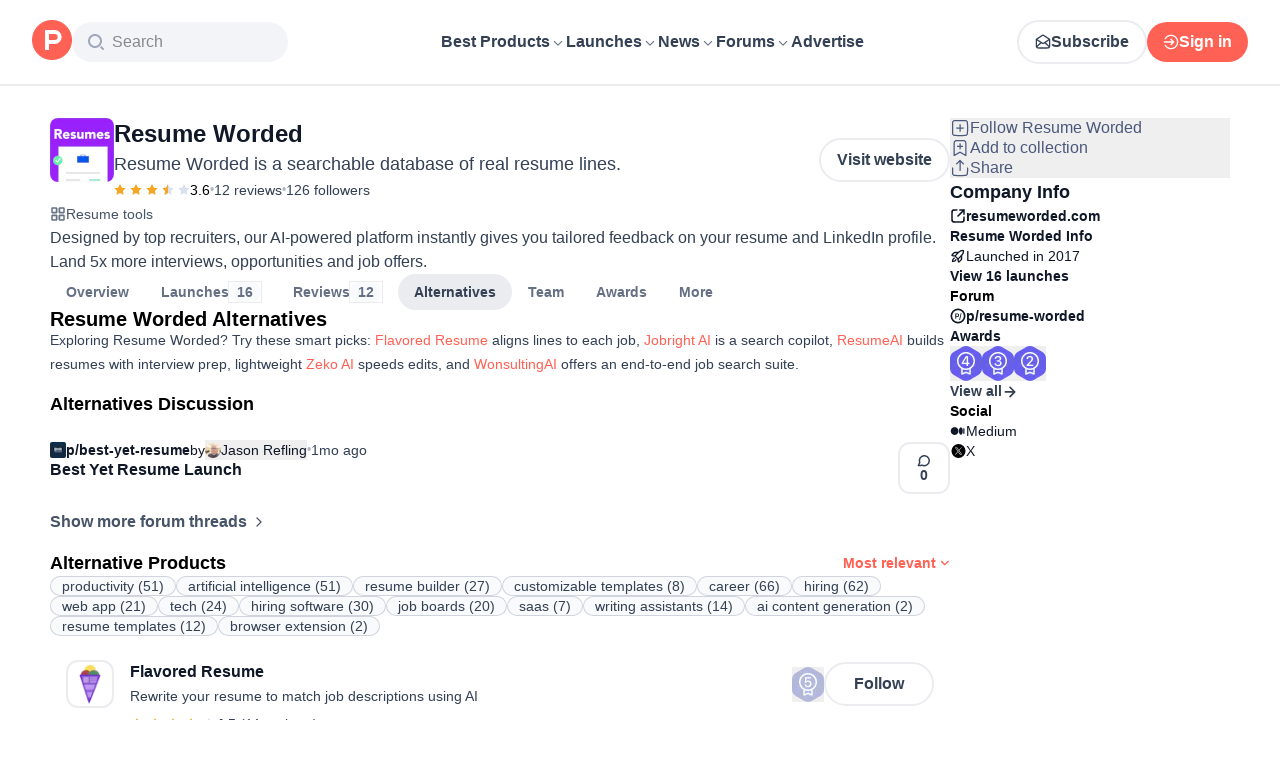

--- FILE ---
content_type: text/html; charset=utf-8
request_url: https://www.producthunt.com/products/resume-worded/alternatives
body_size: 34338
content:
<!DOCTYPE html><html lang="en"><head><meta charSet="utf-8"/><meta name="viewport" content="width=device-width, initial-scale=1, minimum-scale=1"/><link rel="stylesheet" href="/_next/static/chunks/bad00dc2ebd1a46f.css" data-precedence="next"/><link rel="stylesheet" href="/_next/static/chunks/dc22989814e2d0af.css" data-precedence="next"/><link rel="stylesheet" href="/_next/static/chunks/d095da08ce8040cd.css" data-precedence="next"/><link rel="preload" as="script" fetchPriority="low" href="/_next/static/chunks/2992b89e1be56521.js"/><script src="/_next/static/chunks/1f321a181c3264ec.js" async=""></script><script src="/_next/static/chunks/d7f476fd8a549aaf.js" async=""></script><script src="/_next/static/chunks/f29e0d2882ef29f8.js" async=""></script><script src="/_next/static/chunks/turbopack-87e7d5663678af26.js" async=""></script><script src="/_next/static/chunks/e68d8d8792500979.js" async=""></script><script src="/_next/static/chunks/794ed058309c3501.js" async=""></script><script src="/_next/static/chunks/e270b342ccc50f86.js" async=""></script><script src="/_next/static/chunks/653349a80aa79b71.js" async=""></script><script src="/_next/static/chunks/e2b9a68b1f36063f.js" async=""></script><script src="/_next/static/chunks/d6435e966dd98cd4.js" async=""></script><script src="/_next/static/chunks/620ec1abdc5fad51.js" async=""></script><script src="/_next/static/chunks/907b3b60b00cd616.js" async=""></script><script src="/_next/static/chunks/da93b83d2d190931.js" async=""></script><script src="/_next/static/chunks/626952af1848710f.js" async=""></script><script src="/_next/static/chunks/ca71fdb070ba1191.js" async=""></script><script src="/_next/static/chunks/5f5ec4f19f764345.js" async=""></script><script src="/_next/static/chunks/922f05e1fe998436.js" async=""></script><script src="/_next/static/chunks/0eb6b4811f04cdf4.js" async=""></script><script src="/_next/static/chunks/97b1c467d2cd259c.js" async=""></script><script src="/_next/static/chunks/5ae4ebe0e5aa03ed.js" async=""></script><script src="/_next/static/chunks/f9e5331d2ead442f.js" async=""></script><script src="/_next/static/chunks/9852b94d9f37b447.js" async=""></script><script src="/_next/static/chunks/81d2034d2e77aad7.js" async=""></script><script src="/_next/static/chunks/faf0c41c0adeb54e.js" async=""></script><script src="/_next/static/chunks/40aa991c2cbcc524.js" async=""></script><script src="/_next/static/chunks/4110ae8ba98cd0b2.js" async=""></script><script src="/_next/static/chunks/b843b8a0ce0ba04a.js" async=""></script><script src="/_next/static/chunks/099c7e5562f03cb3.js" async=""></script><script src="/_next/static/chunks/800c3ec1948905c7.js" async=""></script><script src="/_next/static/chunks/4d799ac0196a4a33.js" async=""></script><script src="/_next/static/chunks/1ecac3c5a9c3dbd2.js" async=""></script><script src="/_next/static/chunks/96133210da10acb1.js" async=""></script><script src="/_next/static/chunks/598453633265504b.js" async=""></script><script src="/_next/static/chunks/c6dcbfea37a1def3.js" async=""></script><script src="/_next/static/chunks/037574e0d959e1f7.js" async=""></script><script src="/_next/static/chunks/c8e94e179c829037.js" async=""></script><link rel="preload" href="https://www.googletagmanager.com/gtag/js?id=G-WZ46833KH9" as="script"/><meta name="theme-color" content="#ffffff"/><title>Best Resume Worded alternatives (2026) | Product Hunt</title><meta name="description" content="Explore Resume Worded alternatives like Flavored Resume, ResumeAI, WonsultingAI, and Zeko AI to craft tailored resumes and prep smarter for interviews."/><link rel="author" href="https://www.producthunt.com/@rmahtani93"/><meta name="author" content="Rohan Mahtani"/><link rel="manifest" href="/manifest.json"/><meta name="fb:app_id" content="1467820943460899"/><link rel="canonical" href="https://www.producthunt.com/products/resume-worded/alternatives"/><link rel="alternate" type="application/atom+xml" title="Product Hunt - All newest Products" href="https://www.producthunt.com/feed"/><meta property="og:title" content="Best Resume Worded alternatives (2026) | Product Hunt"/><meta property="og:description" content="Explore Resume Worded alternatives like Flavored Resume, ResumeAI, WonsultingAI, and Zeko AI to craft tailored resumes and prep smarter for interviews."/><meta property="og:url" content="https://www.producthunt.com/products/resume-worded/alternatives"/><meta property="og:site_name" content="Product Hunt"/><meta property="og:locale" content="en_US"/><meta property="og:image" content="https://api.url2png.com/v6/P5329C1FA0ECB6/ea5fd5ef720aa3079d13d3c739b4a1e5/png/?say_cheese=true&amp;ttl=31536000&amp;unique=e0987e07d9f2e8a5290fc919456ee91a&amp;url=https%3A%2F%2Fproducthunt.com%2Fshareable_image%2Fproducts_alternatives%2F95431&amp;viewport=540x270"/><meta property="og:type" content="article"/><meta name="twitter:card" content="summary_large_image"/><meta name="twitter:site" content="@producthunt"/><meta name="twitter:creator" content="@rmahtani93"/><meta name="twitter:title" content="Best Resume Worded alternatives (2026) | Product Hunt"/><meta name="twitter:description" content="Explore Resume Worded alternatives like Flavored Resume, ResumeAI, WonsultingAI, and Zeko AI to craft tailored resumes and prep smarter for interviews."/><meta name="twitter:image" content="https://api.url2png.com/v6/P5329C1FA0ECB6/ea5fd5ef720aa3079d13d3c739b4a1e5/png/?say_cheese=true&amp;ttl=31536000&amp;unique=e0987e07d9f2e8a5290fc919456ee91a&amp;url=https%3A%2F%2Fproducthunt.com%2Fshareable_image%2Fproducts_alternatives%2F95431&amp;viewport=540x270"/><link rel="icon" href="https://ph-static.imgix.net/ph-favicon-brand-500.ico" sizes="32x32"/><link rel="icon" href="https://ph-static.imgix.net/ph-favicon-brand-500.svg" type="image/svg+xml"/><link rel="apple-touch-icon-precomposed" href="https://ph-static.imgix.net/ph-favicon-brand-500.ico?auto=compress&amp;fm=png&amp;w=180&amp;h=180"/><link rel="chrome-webstore-item" href="https://producthunt.app.link/extension"/><meta name="sentry-trace" content="78014845847d9bb34214b17c7721a162-7f6ecdab25e525d9-0"/><meta name="baggage" content="sentry-environment=production,sentry-public_key=58db488a6c2941a28833ea5ca522361e,sentry-trace_id=78014845847d9bb34214b17c7721a162,sentry-org_id=15454,sentry-sampled=false,sentry-sample_rand=0.2517955849191824,sentry-sample_rate=0.001"/><script src="/_next/static/chunks/a6dad97d9634a72d.js" noModule=""></script><script>(window[Symbol.for("ApolloSSRDataTransport")] ??= []).push({"rehydrate":{"_R_9ivb_":{"data":{},"complete":false,"missing":"Dangling reference to missing Viewer object"},"_R_39ivb_":{"data":{},"complete":false,"missing":"Dangling reference to missing Viewer object"},"_R_1i9j9ivb_":{"data":undefined,"loading":true,"networkStatus":1,"called":true},"_R_ii9j9ivb_":{"data":{},"complete":false,"missing":"Dangling reference to missing Viewer object"},"_R_ji9j9ivb_":{"data":{},"complete":false,"missing":"Dangling reference to missing Viewer object"},"_R_ki9j9ivb_":{"data":{},"complete":false,"missing":"Dangling reference to missing Viewer object"},"_R_49j9ivb_":{"data":{},"complete":false,"missing":"Dangling reference to missing Viewer object"},"_R_lj9ivb_":{"data":{},"complete":false,"missing":"Dangling reference to missing Viewer object"},"_R_pj9ivb_":{"data":{},"complete":false,"missing":"Dangling reference to missing Viewer object"},"_R_tj9ivb_":{"data":{},"complete":false,"missing":"Dangling reference to missing Viewer object"},"_R_15j9ivb_":{"data":{},"complete":false,"missing":"Dangling reference to missing Viewer object"},"_R_3lj9ivb_":{"data":{},"complete":false,"missing":"Dangling reference to missing Viewer object"},"_R_5lj9ivb_":{"data":{},"complete":false,"missing":"Dangling reference to missing Viewer object"},"_R_2j9ivb_":{"data":{},"complete":false,"missing":"Dangling reference to missing Viewer object"},"_R_79ivb_":{"data":{},"complete":false,"missing":"Dangling reference to missing Viewer object"},"_R_1ki9j9ivb_":{"data":{"viewer":{"__typename":"Viewer","email":null,"emailVerified":false,"isImpersonated":false,"analyticsIdentifyJson":{},"showCookiePolicy":false,"canLoadTrackingScripts":true,"showCommentWarning":false,"showProfileWarning":false,"showCaptcha":false,"showPhoneVerification":false,"isAdmin":false,"isDeputy":false,"isLoggedIn":false,"features":["ph_ios_activity_feed","sidekiq_cloudwatch_metrics","ph_always_auto_review","ph_detailed_reviews_order_informative","ph_products_category_recent_launches","ph_orbit_awards","category_metadata_descriptions","ph_use_highest_rated_view","chatgpt_replay","ph_detailed_review_view_count_tracking","ph_detailed_review_view_count_display","ph_android_new_activity_feed","vector_tracking","ph_product_questions","ph_categories_expandable_html","ph_orbit_awards_reasons","ph_category_roundup","ph_topic_related_categories","ph_category_roundup_business_intelligence","ph_product_inquiry","ph_alternatives_methodology_ab_test","ph_curious_kitty_prominence","ph_shoutout_alternatives"],"identityStatus":"NONE","notice":null,"otpRequiredFrom":null,"user":null,"visitStreak":{"__typename":"VisitStreak","id":"0dab4574-efff-4e26-ad6e-f8a67372c14c","emoji":null,"duration":1},"recentLaunch":null,"intercomUserHash":null,"ifVisitedFromMobile":false,"newsletterSettings":{"__typename":"ViewerNewsletterSettings","hasNewsletterSubscription":false},"notificationsUnreadCount":0}},"networkStatus":7},"_R_q9j9ivb_":{"data":{"viewer":{"__typename":"Viewer","email":null,"emailVerified":false,"isImpersonated":false,"analyticsIdentifyJson":{},"showCookiePolicy":false,"canLoadTrackingScripts":true,"showCommentWarning":false,"showProfileWarning":false,"showCaptcha":false,"showPhoneVerification":false,"isAdmin":false,"isDeputy":false,"isLoggedIn":false,"features":["ph_ios_activity_feed","sidekiq_cloudwatch_metrics","ph_always_auto_review","ph_detailed_reviews_order_informative","ph_products_category_recent_launches","ph_orbit_awards","category_metadata_descriptions","ph_use_highest_rated_view","chatgpt_replay","ph_detailed_review_view_count_tracking","ph_detailed_review_view_count_display","ph_android_new_activity_feed","vector_tracking","ph_product_questions","ph_categories_expandable_html","ph_orbit_awards_reasons","ph_category_roundup","ph_topic_related_categories","ph_category_roundup_business_intelligence","ph_product_inquiry","ph_alternatives_methodology_ab_test","ph_curious_kitty_prominence","ph_shoutout_alternatives"],"identityStatus":"NONE","notice":null,"otpRequiredFrom":null,"user":null,"visitStreak":{"__typename":"VisitStreak","id":"0dab4574-efff-4e26-ad6e-f8a67372c14c","emoji":null,"duration":1},"recentLaunch":null,"intercomUserHash":null,"ifVisitedFromMobile":false,"newsletterSettings":{"__typename":"ViewerNewsletterSettings","hasNewsletterSubscription":false},"notificationsUnreadCount":0}},"networkStatus":7},"_R_q9j9ivbH1_":{"data":{"__typename":"Viewer","email":null,"emailVerified":false,"isImpersonated":false,"analyticsIdentifyJson":{},"showCookiePolicy":false,"canLoadTrackingScripts":true,"showCommentWarning":false,"showProfileWarning":false,"showCaptcha":false,"showPhoneVerification":false,"isAdmin":false,"isDeputy":false,"isLoggedIn":false,"features":["ph_ios_activity_feed","sidekiq_cloudwatch_metrics","ph_always_auto_review","ph_detailed_reviews_order_informative","ph_products_category_recent_launches","ph_orbit_awards","category_metadata_descriptions","ph_use_highest_rated_view","chatgpt_replay","ph_detailed_review_view_count_tracking","ph_detailed_review_view_count_display","ph_android_new_activity_feed","vector_tracking","ph_product_questions","ph_categories_expandable_html","ph_orbit_awards_reasons","ph_category_roundup","ph_topic_related_categories","ph_category_roundup_business_intelligence","ph_product_inquiry","ph_alternatives_methodology_ab_test","ph_curious_kitty_prominence","ph_shoutout_alternatives"],"identityStatus":"NONE","notice":null,"otpRequiredFrom":null,"user":null,"visitStreak":{"__typename":"VisitStreak","id":"0dab4574-efff-4e26-ad6e-f8a67372c14c","emoji":null,"duration":1},"recentLaunch":null,"intercomUserHash":null,"ifVisitedFromMobile":false,"newsletterSettings":{"__typename":"ViewerNewsletterSettings","hasNewsletterSubscription":false},"notificationsUnreadCount":0},"complete":true,"missing":undefined},"_R_99ivb_":{"data":{"viewer":{"__typename":"Viewer","email":null,"emailVerified":false,"isImpersonated":false,"analyticsIdentifyJson":{},"showCookiePolicy":false,"canLoadTrackingScripts":true,"showCommentWarning":false,"showProfileWarning":false,"showCaptcha":false,"showPhoneVerification":false,"isAdmin":false,"isDeputy":false,"isLoggedIn":false,"features":["ph_ios_activity_feed","sidekiq_cloudwatch_metrics","ph_always_auto_review","ph_detailed_reviews_order_informative","ph_products_category_recent_launches","ph_orbit_awards","category_metadata_descriptions","ph_use_highest_rated_view","chatgpt_replay","ph_detailed_review_view_count_tracking","ph_detailed_review_view_count_display","ph_android_new_activity_feed","vector_tracking","ph_product_questions","ph_categories_expandable_html","ph_orbit_awards_reasons","ph_category_roundup","ph_topic_related_categories","ph_category_roundup_business_intelligence","ph_product_inquiry","ph_alternatives_methodology_ab_test","ph_curious_kitty_prominence","ph_shoutout_alternatives"],"identityStatus":"NONE","notice":null,"otpRequiredFrom":null,"user":null,"visitStreak":{"__typename":"VisitStreak","id":"0dab4574-efff-4e26-ad6e-f8a67372c14c","emoji":null,"duration":1},"recentLaunch":null,"intercomUserHash":null,"ifVisitedFromMobile":false,"newsletterSettings":{"__typename":"ViewerNewsletterSettings","hasNewsletterSubscription":false},"notificationsUnreadCount":0}},"networkStatus":7},"_R_99ivbH1_":{"data":{"__typename":"Viewer","email":null,"emailVerified":false,"isImpersonated":false,"analyticsIdentifyJson":{},"showCookiePolicy":false,"canLoadTrackingScripts":true,"showCommentWarning":false,"showProfileWarning":false,"showCaptcha":false,"showPhoneVerification":false,"isAdmin":false,"isDeputy":false,"isLoggedIn":false,"features":["ph_ios_activity_feed","sidekiq_cloudwatch_metrics","ph_always_auto_review","ph_detailed_reviews_order_informative","ph_products_category_recent_launches","ph_orbit_awards","category_metadata_descriptions","ph_use_highest_rated_view","chatgpt_replay","ph_detailed_review_view_count_tracking","ph_detailed_review_view_count_display","ph_android_new_activity_feed","vector_tracking","ph_product_questions","ph_categories_expandable_html","ph_orbit_awards_reasons","ph_category_roundup","ph_topic_related_categories","ph_category_roundup_business_intelligence","ph_product_inquiry","ph_alternatives_methodology_ab_test","ph_curious_kitty_prominence","ph_shoutout_alternatives"],"identityStatus":"NONE","notice":null,"otpRequiredFrom":null,"user":null,"visitStreak":{"__typename":"VisitStreak","id":"0dab4574-efff-4e26-ad6e-f8a67372c14c","emoji":null,"duration":1},"recentLaunch":null,"intercomUserHash":null,"ifVisitedFromMobile":false,"newsletterSettings":{"__typename":"ViewerNewsletterSettings","hasNewsletterSubscription":false},"notificationsUnreadCount":0},"complete":true,"missing":undefined},"_R_1pj9ivb_":{"data":{"featuredCategories":[{"__typename":"ProductCategory","parent":{"__typename":"ProductCategory","id":"72","name":"Engineering \u0026 Development","slug":"engineering-development","path":"/categories/engineering-development"},"id":"1585","name":"Vibe Coding Tools","slug":"vibe-coding","path":"/categories/vibe-coding"},{"__typename":"ProductCategory","parent":{"__typename":"ProductCategory","id":"72","name":"Engineering \u0026 Development","slug":"engineering-development","path":"/categories/engineering-development"},"id":"88","name":"AI Coding Agents","slug":"ai-coding-agents","path":"/categories/ai-coding-agents"},{"__typename":"ProductCategory","parent":{"__typename":"ProductCategory","id":"126","name":"LLMs","slug":"llms","path":"/categories/llms"},"id":"127","name":"AI Chatbots","slug":"ai-chatbots","path":"/categories/ai-chatbots"},{"__typename":"ProductCategory","parent":{"__typename":"ProductCategory","id":"126","name":"LLMs","slug":"llms","path":"/categories/llms"},"id":"1156","name":"AI Infrastructure Tools","slug":"ai-infrastructure","path":"/categories/ai-infrastructure"},{"__typename":"ProductCategory","parent":{"__typename":"ProductCategory","id":"34","name":"Productivity","slug":"productivity","path":"/categories/productivity"},"id":"1288","name":"AI notetakers","slug":"ai-meeting-notetakers","path":"/categories/ai-meeting-notetakers"},{"__typename":"ProductCategory","parent":{"__typename":"ProductCategory","id":"34","name":"Productivity","slug":"productivity","path":"/categories/productivity"},"id":"35","name":"Note and writing apps","slug":"notes-documents","path":"/categories/notes-documents"},{"__typename":"ProductCategory","parent":{"__typename":"ProductCategory","id":"34","name":"Productivity","slug":"productivity","path":"/categories/productivity"},"id":"37","name":"Team collaboration software","slug":"team-collaboration","path":"/categories/team-collaboration"},{"__typename":"ProductCategory","parent":{"__typename":"ProductCategory","id":"89","name":"Marketing \u0026 Sales","slug":"marketing-sales","path":"/categories/marketing-sales"},"id":"98","name":"Lead generation software","slug":"lead-generation","path":"/categories/lead-generation"},{"__typename":"ProductCategory","parent":{"__typename":"ProductCategory","id":"89","name":"Marketing \u0026 Sales","slug":"marketing-sales","path":"/categories/marketing-sales"},"id":"97","name":"Marketing automation platforms","slug":"marketing-automation","path":"/categories/marketing-automation"},{"__typename":"ProductCategory","parent":{"__typename":"ProductCategory","id":"56","name":"Design \u0026 Creative","slug":"design-creative","path":"/categories/design-creative"},"id":"57","name":"Video editing","slug":"video-editing","path":"/categories/video-editing"},{"__typename":"ProductCategory","parent":{"__typename":"ProductCategory","id":"56","name":"Design \u0026 Creative","slug":"design-creative","path":"/categories/design-creative"},"id":"235","name":"Design resources","slug":"design-resources","path":"/categories/design-resources"},{"__typename":"ProductCategory","parent":{"__typename":"ProductCategory","id":"56","name":"Design \u0026 Creative","slug":"design-creative","path":"/categories/design-creative"},"id":"234","name":"Graphic design tools","slug":"graphic-design-tools","path":"/categories/graphic-design-tools"},{"__typename":"ProductCategory","parent":{"__typename":"ProductCategory","id":"104","name":"Social \u0026 Community","slug":"social-community","path":"/categories/social-community"},"id":"105","name":"Social Networking","slug":"social-networking","path":"/categories/social-networking"},{"__typename":"ProductCategory","parent":{"__typename":"ProductCategory","id":"104","name":"Social \u0026 Community","slug":"social-community","path":"/categories/social-community"},"id":"116","name":"Professional networking platforms","slug":"professional-networking","path":"/categories/professional-networking"},{"__typename":"ProductCategory","parent":{"__typename":"ProductCategory","id":"104","name":"Social \u0026 Community","slug":"social-community","path":"/categories/social-community"},"id":"123","name":"Community management","slug":"community-management","path":"/categories/community-management"},{"__typename":"ProductCategory","parent":{"__typename":"ProductCategory","id":"141","name":"Finance","slug":"finance","path":"/categories/finance"},"id":"143","name":"Accounting software","slug":"accounting","path":"/categories/accounting"},{"__typename":"ProductCategory","parent":{"__typename":"ProductCategory","id":"141","name":"Finance","slug":"finance","path":"/categories/finance"},"id":"529","name":"Fundraising resources","slug":"fundraising-resources","path":"/categories/fundraising-resources"},{"__typename":"ProductCategory","parent":{"__typename":"ProductCategory","id":"141","name":"Finance","slug":"finance","path":"/categories/finance"},"id":"335","name":"Investing","slug":"investing","path":"/categories/investing"},{"__typename":"ProductCategory","parent":{"__typename":"ProductCategory","id":"1791","name":"AI Agents","slug":"ai-agents","path":"/categories/ai-agents"},"id":"1190","name":"AI Voice Agents","slug":"ai-voice-agents","path":"/categories/ai-voice-agents"},{"__typename":"ProductCategory","parent":{"__typename":"ProductCategory","id":"34","name":"Productivity","slug":"productivity","path":"/categories/productivity"},"id":"430","name":"Search","slug":"search","path":"/categories/search"},{"__typename":"ProductCategory","parent":{"__typename":"ProductCategory","id":"56","name":"Design \u0026 Creative","slug":"design-creative","path":"/categories/design-creative"},"id":"125","name":"AI Generative Media","slug":"ai-generative-media","path":"/categories/ai-generative-media"},{"__typename":"ProductCategory","parent":{"__typename":"ProductCategory","id":"72","name":"Engineering \u0026 Development","slug":"engineering-development","path":"/categories/engineering-development"},"id":"1717","name":"AI Code Editors","slug":"ai-code-editors","path":"/categories/ai-code-editors"},{"__typename":"ProductCategory","parent":{"__typename":"ProductCategory","id":"1791","name":"AI Agents","slug":"ai-agents","path":"/categories/ai-agents"},"id":"1790","name":"AI Agent Automation","slug":"ai-agent-automation","path":"/categories/ai-agent-automation"},{"__typename":"ProductCategory","parent":{"__typename":"ProductCategory","id":"126","name":"LLMs","slug":"llms","path":"/categories/llms"},"id":"1789","name":"Prompt Engineering Tools","slug":"prompt-engineering-tools","path":"/categories/prompt-engineering-tools"}],"footer":{"__typename":"Footer","topProducts":[{"__typename":"Product","id":"566141","name":"Lovable","slug":"lovable","tagline":"The world's first AI Fullstack Engineer","path":"/products/lovable"},{"__typename":"Product","id":"111412","name":"n8n","slug":"n8n-io","tagline":"Workflow automation for technical people","path":"/products/n8n-io"},{"__typename":"Product","id":"521358","name":"Attio","slug":"attio","tagline":"Customer relationship magic.","path":"/products/attio"},{"__typename":"Product","id":"126122","name":"PostHog","slug":"posthog","tagline":"The open source product OS","path":"/products/posthog"},{"__typename":"Product","id":"575883","name":"Vapi","slug":"vapi","tagline":"Voice AI for developers","path":"/products/vapi"},{"__typename":"Product","id":"584337","name":"Granola","slug":"granola","tagline":"The AI notepad for people in back-to-back meetings","path":"/products/granola"},{"__typename":"Product","id":"112650","name":"Raycast","slug":"raycast","tagline":"Your shortcut to everything","path":"/products/raycast"},{"__typename":"Product","id":"106850","name":"Supabase","slug":"supabase","tagline":"The open source Firebase alternative","path":"/products/supabase"}],"trendingCategories":[{"__typename":"ProductCategory","id":"1585","name":"Vibe Coding Tools","slug":"vibe-coding","path":"/categories/vibe-coding"},{"__typename":"ProductCategory","id":"1552","name":"AI Dictation Apps","slug":"ai-dictation-apps","path":"/categories/ai-dictation-apps"},{"__typename":"ProductCategory","id":"1288","name":"AI notetakers","slug":"ai-meeting-notetakers","path":"/categories/ai-meeting-notetakers"},{"__typename":"ProductCategory","id":"1123","name":"Code Review Tools","slug":"code-review-tools","path":"/categories/code-review-tools"},{"__typename":"ProductCategory","id":"74","name":"No-code Platforms","slug":"no-code-platforms","path":"/categories/no-code-platforms"},{"__typename":"ProductCategory","id":"200","name":"Figma Plugins","slug":"figma-plugins","path":"/categories/figma-plugins"},{"__typename":"ProductCategory","id":"81","name":"Static site generators","slug":"static-site-generators","path":"/categories/static-site-generators"}],"topForumThreads":[{"__typename":"DiscussionThread","id":"715893","title":"Cursor or Claude Code?","llmTitle":"Cursor or Claude Code?","slug":"cursor-or-claude-code","path":"/p/cursor/cursor-or-claude-code"},{"__typename":"DiscussionThread","id":"729084","title":"✅ POLL: Do you buy the domain first or build the product first?","llmTitle":"POLL: Domain or product first?","slug":"poll-do-you-buy-the-domain-first-or-build-the-product-first","path":"/p/producthunt/poll-do-you-buy-the-domain-first-or-build-the-product-first"},{"__typename":"DiscussionThread","id":"727229","title":"YC deadline in \u003c2 weeks; Who's applying?","llmTitle":"YC deadline in \u003c2 weeks; Who's applying?","slug":"yc-deadline-in-2-weeks-who-s-applying","path":"/p/yc/yc-deadline-in-2-weeks-who-s-applying"},{"__typename":"DiscussionThread","id":"729680","title":"We Got into YC, Got Kicked Out, and Fought Our Way Back","llmTitle":"We Got into YC, Got Kicked Out, and Fought Our Way Back","slug":"we-got-into-yc-got-kicked-out-and-fought-our-way-back","path":"/p/okibi/we-got-into-yc-got-kicked-out-and-fought-our-way-back"},{"__typename":"DiscussionThread","id":"735354","title":"How Wispr Flow found PMF through a pivot ","llmTitle":"How Wispr Flow found PMF through pivot","slug":"how-wispr-flow-found-pmf-through-a-pivot","path":"/p/wisprflow/how-wispr-flow-found-pmf-through-a-pivot"},{"__typename":"DiscussionThread","id":"727601","title":"What is the best Vibe Coding tool so far? Bonus points if we've never heard of it!","llmTitle":"Best Vibe Coding tool so far?","slug":"what-is-the-best-vibe-coding-tool-so-far-bonus-points-if-we-ve-never-heard-of-it","path":"/p/vibecoding/what-is-the-best-vibe-coding-tool-so-far-bonus-points-if-we-ve-never-heard-of-it"},{"__typename":"DiscussionThread","id":"681949","title":"🚨 Landing Page Roast: 48 Hours Only 🚨","llmTitle":"Landing page roast - 48 hours only","slug":"landing-page-roast-48-hours-only","path":"/p/producthunt/landing-page-roast-48-hours-only"},{"__typename":"DiscussionThread","id":"621591","title":"I'm the Product Hunt CEO - tell me your tagline and I'll fix it for you :)","llmTitle":"Fix your tagline with the PH CEO","slug":"i-m-the-product-hunt-ceo-tell-me-your-tagline-and-i-ll-fix-it-for-you","path":"/p/general/i-m-the-product-hunt-ceo-tell-me-your-tagline-and-i-ll-fix-it-for-you"}],"trendingProducts":[{"__typename":"Product","id":"566141","name":"Lovable","slug":"lovable","tagline":"The world's first AI Fullstack Engineer","path":"/products/lovable"},{"__typename":"Product","id":"504757","name":"Screen Studio","slug":"screen-studio","tagline":"Beautiful screen recordings in minutes","path":"/products/screen-studio"},{"__typename":"Product","id":"654787","name":"bolt.new","slug":"bolt-new","tagline":"Prompt, run, edit, and deploy full-stack web apps","path":"/products/bolt-new"},{"__typename":"Product","id":"606339","name":"Wispr Flow","slug":"wisprflow","tagline":"Speak naturally, write perfectly \u0026 4x faster in every app","path":"/products/wisprflow"},{"__typename":"Product","id":"109827","name":"Framer","slug":"framer","tagline":"Design and ship your dream site with zero code","path":"/products/framer"},{"__typename":"Product","id":"550146","name":"Replit","slug":"replit","tagline":"Idea to app, fast.","path":"/products/replit"},{"__typename":"Product","id":"575883","name":"Vapi","slug":"vapi","tagline":"Voice AI for developers","path":"/products/vapi"},{"__typename":"Product","id":"584337","name":"Granola","slug":"granola","tagline":"The AI notepad for people in back-to-back meetings","path":"/products/granola"}]}},"networkStatus":7},"_R_1pj9ivbH1_":{"data":{"viewer":{"__typename":"Viewer","email":null,"emailVerified":false,"isImpersonated":false,"analyticsIdentifyJson":{},"showCookiePolicy":false,"canLoadTrackingScripts":true,"showCommentWarning":false,"showProfileWarning":false,"showCaptcha":false,"showPhoneVerification":false,"isAdmin":false,"isDeputy":false,"isLoggedIn":false,"features":["ph_ios_activity_feed","sidekiq_cloudwatch_metrics","ph_always_auto_review","ph_detailed_reviews_order_informative","ph_products_category_recent_launches","ph_orbit_awards","category_metadata_descriptions","ph_use_highest_rated_view","chatgpt_replay","ph_detailed_review_view_count_tracking","ph_detailed_review_view_count_display","ph_android_new_activity_feed","vector_tracking","ph_product_questions","ph_categories_expandable_html","ph_orbit_awards_reasons","ph_category_roundup","ph_topic_related_categories","ph_category_roundup_business_intelligence","ph_product_inquiry","ph_alternatives_methodology_ab_test","ph_curious_kitty_prominence","ph_shoutout_alternatives"],"identityStatus":"NONE","notice":null,"otpRequiredFrom":null,"user":null,"visitStreak":{"__typename":"VisitStreak","id":"0dab4574-efff-4e26-ad6e-f8a67372c14c","emoji":null,"duration":1},"recentLaunch":null,"intercomUserHash":null,"ifVisitedFromMobile":false,"newsletterSettings":{"__typename":"ViewerNewsletterSettings","hasNewsletterSubscription":false},"notificationsUnreadCount":0}},"networkStatus":7},"_R_iv5ubrhj9ivb_":{"data":{"product":{"__typename":"Product","id":"95431","canEdit":false,"upcomingLaunch":null,"structuredData":{"@context":"http://schema.org","@id":"https://www.producthunt.com/products/resume-worded","@type":["WebApplication","Product"],"name":"Resume Worded","description":"Designed by top recruiters, our AI-powered platform instantly gives you tailored feedback on your resume and LinkedIn profile.\nLand 5x more interviews, opportunities and job offers.","datePublished":"2019-10-30T16:23:15.549-07:00","dateModified":"2026-01-19T06:01:22.443-08:00","image":"https://ph-files.imgix.net/5e8ec9ae-169f-42ad-8fa3-2c0c72ed5c06.gif?auto=format","screenshot":["https://ph-files.imgix.net/9e327e2d-255e-489f-a489-5db653a834bc.png?auto=format\u0026fit=crop","https://ph-files.imgix.net/7d9b081f-4403-4c70-b3e3-346d7b717b19.png?auto=format\u0026fit=crop","https://ph-files.imgix.net/f11a1e54-9bfc-4560-8a1f-030390384c93.png?auto=format\u0026fit=crop"],"aggregateRating":{"@type":"AggregateRating","ratingCount":12,"ratingValue":"3.58","worstRating":1,"bestRating":5},"applicationCategory":"Hiring","author":[{"@type":"Person","name":"Rohan Mahtani","image":"https://ph-avatars.imgix.net/294949/original.jpeg?auto=format\u0026crop=faces\u0026fit=crop\u0026h=100\u0026w=100","url":"https://www.producthunt.com/@rmahtani93"},{"@type":"Person","name":"Kimberley Huntington","image":"https://ph-avatars.imgix.net/1931360/original.png?auto=format\u0026crop=faces\u0026fit=crop\u0026h=100\u0026w=100","url":"https://www.producthunt.com/@justcareertips"}]},"latestLaunch":{"__typename":"Post","id":"279938","launchedThisWeek":false,"slug":"career-ready","product":{"__typename":"Product","id":"95431","slug":"resume-worded","name":"Resume Worded","canEdit":false,"websiteUrl":"https://resumeworded.com","websiteDomain":"resumeworded.com","isClaimed":false,"canClaim":false,"isViewerTeamMember":null,"viewerPendingTeamRequest":null,"tagline":"Resume Worded is a searchable database of real resume lines.","cleanUrl":"resumeworded.com","logoUuid":"5e8ec9ae-169f-42ad-8fa3-2c0c72ed5c06.gif","isNoLongerOnline":false,"isSubscribed":false},"launchState":"featured","canManage":false,"moderationReason":null,"name":"Career Ready","createdAt":"2021-01-05T02:29:10-08:00","scheduledAt":"2021-01-05T02:29:10-08:00","isMaker":false,"isHunter":false,"launchingToday":false,"launchNumber":16,"canDeputyManage":false,"primaryLink":{"__typename":"ProductLink","id":"395529","url":"https://resumeworded.com/career-tools"},"dailyRank":"21","featured":true,"hideVotesCount":false,"featuredAt":"2021-01-05T02:29:10-08:00","disabledWhenScheduled":true,"embargoPreviewAt":null,"latestScore":68,"launchDayScore":25,"nextPost":{"__typename":"Post","id":"279936","product":{"__typename":"Product","id":"450384","slug":"coppice"}},"previousPost":{"__typename":"Post","id":"280111","product":{"__typename":"Product","id":"423374","slug":"xs-code"}},"hasVoted":false,"updatedAt":"2025-12-12T08:59:01-08:00","tagline":"A curated set of job search and career resources for 2021.","thumbnailImageUuid":"5e8ec9ae-169f-42ad-8fa3-2c0c72ed5c06.gif","productState":"default"},"name":"Resume Worded","tagline":"Resume Worded is a searchable database of real resume lines.","description":"Designed by top recruiters, our AI-powered platform instantly gives you tailored feedback on your resume and LinkedIn profile.\nLand 5x more interviews, opportunities and job offers.","reviewsCount":12,"followersCount":126,"isTopProduct":false,"founderDetailedReviewsCount":1,"firstLaunch":false,"goldenKittyBadges":{"__typename":"GoldenKittyAwardBadgeConnection","edges":[]},"orbitAwardBadges":{"__typename":"OrbitAwardBadgeConnection","edges":[]},"slug":"resume-worded","twitterUrl":"https://twitter.com/senorrohan","facebookUrl":null,"instagramUrl":null,"linkedinUrl":null,"angellistUrl":null,"threadsUrl":null,"mediumUrl":"https://medium.com/resume-worded","awards":{"__typename":"Connection","edges":[{"__typename":"BadgeEdge","node":{"__typename":"TopPostBadge","id":"8602","post":{"__typename":"Post","id":"113688","slug":"resume-worded-2","name":"Resume Worded","product":{"__typename":"Product","id":"95431","slug":"resume-worded"},"redirectToProduct":{"__typename":"Product","id":"95431","slug":"resume-worded"}},"position":4,"period":"daily","date":"2017-11-16"}},{"__typename":"BadgeEdge","node":{"__typename":"TopPostBadge","id":"11106","post":{"__typename":"Post","id":"139627","slug":"networking-emails","name":"Networking Emails","product":{"__typename":"Product","id":"95431","slug":"resume-worded"},"redirectToProduct":{"__typename":"Product","id":"95431","slug":"resume-worded"}},"position":3,"period":"daily","date":"2018-11-20"}},{"__typename":"BadgeEdge","node":{"__typename":"TopPostBadge","id":"14052","post":{"__typename":"Post","id":"163989","slug":"networking-email-handbook","name":"Networking Email Handbook","product":{"__typename":"Product","id":"95431","slug":"resume-worded"},"redirectToProduct":{"__typename":"Product","id":"95431","slug":"resume-worded"}},"position":2,"period":"daily","date":"2019-08-12"}}]},"employeeSize":null,"fundingAmount":null,"wasInYCombinator":false,"postsCount":16,"firstPost":{"__typename":"Post","id":"113688","createdAt":"2017-11-16T00:33:33-08:00"},"discussionForum":{"__typename":"DiscussionForumType","id":"76980","path":"/p/resume-worded","firstThread":{"__typename":"DiscussionForumAssociationTypeConnectionWithCount","edges":[]}},"websiteUrl":"https://resumeworded.com","cleanUrl":"resumeworded.com","iosUrl":null,"androidUrl":null,"githubUrl":null,"categories":[{"__typename":"ProductCategory","id":"52","name":"Resume tools","slug":"resumes","path":"/categories/resumes"}],"logoUuid":"5e8ec9ae-169f-42ad-8fa3-2c0c72ed5c06.gif","isNoLongerOnline":false,"isMaker":false,"reviewsRating":3.58,"hasPotentialAlternatives":true,"badges":{"__typename":"Connection","totalCount":3},"posts":{"__typename":"PostConnection","totalCount":16},"customers":{"__typename":"DetailedReviewConnection","totalCount":0},"authoredDetailedReviews":{"__typename":"DetailedReviewConnection","totalCount":0},"categoriesCount":3,"proConTags":[{"__typename":"ReviewAiProConTag","id":"351","name":"resume feedback","type":"Positive","count":6},{"__typename":"ReviewAiProConTag","id":"349","name":"paid version value","type":"Positive","count":5},{"__typename":"ReviewAiProConTag","id":"348","name":"unresponsive support","type":"Negative","count":3},{"__typename":"ReviewAiProConTag","id":"352","name":"billing issues","type":"Negative","count":2},{"__typename":"ReviewAiProConTag","id":"353","name":"deceptive subscription practices","type":"Negative","count":2},{"__typename":"ReviewAiProConTag","id":"357","name":"free version","type":"Positive","count":2},{"__typename":"ReviewAiProConTag","id":"360","name":"newsletter","type":"Positive","count":2},{"__typename":"ReviewAiProConTag","id":"350","name":"ATS-friendly optimization","type":"Positive","count":1},{"__typename":"ReviewAiProConTag","id":"347","name":"limited audience suitability","type":"Negative","count":1},{"__typename":"ReviewAiProConTag","id":"359","name":"LinkedIn optimization","type":"Positive","count":1},{"__typename":"ReviewAiProConTag","id":"358","name":"networking templates","type":"Positive","count":1},{"__typename":"ReviewAiProConTag","id":"355","name":"sample resume bullet points","type":"Positive","count":1},{"__typename":"ReviewAiProConTag","id":"356","name":"Score My Resume tool","type":"Positive","count":1},{"__typename":"ReviewAiProConTag","id":"354","name":"slow website","type":"Negative","count":1}],"detailedReview":null,"url":"https://www.producthunt.com/products/resume-worded","isSubscribed":false,"addonsCount":0,"reviewQuestions":[],"isMuted":false}},"networkStatus":7},"_R_iv5ubrhj9ivbH1_":{"data":undefined,"loading":false,"networkStatus":7,"called":false},"_R_758niv5ubrhj9ivb_":{"data":{"__typename":"Viewer","email":null,"emailVerified":false,"isImpersonated":false,"analyticsIdentifyJson":{},"showCookiePolicy":false,"canLoadTrackingScripts":true,"showCommentWarning":false,"showProfileWarning":false,"showCaptcha":false,"showPhoneVerification":false,"isAdmin":false,"isDeputy":false,"isLoggedIn":false,"features":["ph_ios_activity_feed","sidekiq_cloudwatch_metrics","ph_always_auto_review","ph_detailed_reviews_order_informative","ph_products_category_recent_launches","ph_orbit_awards","category_metadata_descriptions","ph_use_highest_rated_view","chatgpt_replay","ph_detailed_review_view_count_tracking","ph_detailed_review_view_count_display","ph_android_new_activity_feed","vector_tracking","ph_product_questions","ph_categories_expandable_html","ph_orbit_awards_reasons","ph_category_roundup","ph_topic_related_categories","ph_category_roundup_business_intelligence","ph_product_inquiry","ph_alternatives_methodology_ab_test","ph_curious_kitty_prominence","ph_shoutout_alternatives"],"identityStatus":"NONE","notice":null,"otpRequiredFrom":null,"user":null,"visitStreak":{"__typename":"VisitStreak","id":"0dab4574-efff-4e26-ad6e-f8a67372c14c","emoji":null,"duration":1},"recentLaunch":null,"intercomUserHash":null,"ifVisitedFromMobile":false,"newsletterSettings":{"__typename":"ViewerNewsletterSettings","hasNewsletterSubscription":false},"notificationsUnreadCount":0},"complete":true,"missing":undefined},"_R_157iv5ubrhj9ivb_":{"data":{"__typename":"Viewer","email":null,"emailVerified":false,"isImpersonated":false,"analyticsIdentifyJson":{},"showCookiePolicy":false,"canLoadTrackingScripts":true,"showCommentWarning":false,"showProfileWarning":false,"showCaptcha":false,"showPhoneVerification":false,"isAdmin":false,"isDeputy":false,"isLoggedIn":false,"features":["ph_ios_activity_feed","sidekiq_cloudwatch_metrics","ph_always_auto_review","ph_detailed_reviews_order_informative","ph_products_category_recent_launches","ph_orbit_awards","category_metadata_descriptions","ph_use_highest_rated_view","chatgpt_replay","ph_detailed_review_view_count_tracking","ph_detailed_review_view_count_display","ph_android_new_activity_feed","vector_tracking","ph_product_questions","ph_categories_expandable_html","ph_orbit_awards_reasons","ph_category_roundup","ph_topic_related_categories","ph_category_roundup_business_intelligence","ph_product_inquiry","ph_alternatives_methodology_ab_test","ph_curious_kitty_prominence","ph_shoutout_alternatives"],"identityStatus":"NONE","notice":null,"otpRequiredFrom":null,"user":null,"visitStreak":{"__typename":"VisitStreak","id":"0dab4574-efff-4e26-ad6e-f8a67372c14c","emoji":null,"duration":1},"recentLaunch":null,"intercomUserHash":null,"ifVisitedFromMobile":false,"newsletterSettings":{"__typename":"ViewerNewsletterSettings","hasNewsletterSubscription":false},"notificationsUnreadCount":0},"complete":true,"missing":undefined},"_R_257iv5ubrhj9ivb_":{"data":{"__typename":"Viewer","email":null,"emailVerified":false,"isImpersonated":false,"analyticsIdentifyJson":{},"showCookiePolicy":false,"canLoadTrackingScripts":true,"showCommentWarning":false,"showProfileWarning":false,"showCaptcha":false,"showPhoneVerification":false,"isAdmin":false,"isDeputy":false,"isLoggedIn":false,"features":["ph_ios_activity_feed","sidekiq_cloudwatch_metrics","ph_always_auto_review","ph_detailed_reviews_order_informative","ph_products_category_recent_launches","ph_orbit_awards","category_metadata_descriptions","ph_use_highest_rated_view","chatgpt_replay","ph_detailed_review_view_count_tracking","ph_detailed_review_view_count_display","ph_android_new_activity_feed","vector_tracking","ph_product_questions","ph_categories_expandable_html","ph_orbit_awards_reasons","ph_category_roundup","ph_topic_related_categories","ph_category_roundup_business_intelligence","ph_product_inquiry","ph_alternatives_methodology_ab_test","ph_curious_kitty_prominence","ph_shoutout_alternatives"],"identityStatus":"NONE","notice":null,"otpRequiredFrom":null,"user":null,"visitStreak":{"__typename":"VisitStreak","id":"0dab4574-efff-4e26-ad6e-f8a67372c14c","emoji":null,"duration":1},"recentLaunch":null,"intercomUserHash":null,"ifVisitedFromMobile":false,"newsletterSettings":{"__typename":"ViewerNewsletterSettings","hasNewsletterSubscription":false},"notificationsUnreadCount":0},"complete":true,"missing":undefined}},"events":[{"type":"started","options":{"variables":{"slug":"resume-worded","includeAlternatives":false},"fetchPolicy":"cache-first","query":"query ProductsPageLayout($slug:String!$includeAlternatives:Boolean!){product(slug:$slug excludeTrashed:true){id canEdit ...ProductsPageLayoutSidebar ...ProductsPageLayoutHeader ...UpcomingEventPanelProductFragment upcomingLaunch{...UpcomingEventPanelPostFragment}structuredData}}fragment PostPageModerationReason on Post{id moderationReason{reason moderator{id name headline username}}}fragment PostPageNoticesDraftNotice on Post{id launchState canManage}fragment TeamRequestCTAFragment on Product{id slug name websiteUrl websiteDomain isClaimed canEdit canClaim isViewerTeamMember viewerPendingTeamRequest{id}}fragment PostPageNoticesScheduledNotice on Post{id slug name createdAt scheduledAt isMaker isHunter product{id name slug canEdit ...TeamRequestCTAFragment}}fragment PostPageLaunchNoticesDayNotice on Post{id slug isHunter isMaker launchState createdAt product{id slug}}fragment PostPageNotices on Post{id ...PostPageModerationReason ...PostPageNoticesDraftNotice ...PostPageNoticesScheduledNotice ...PostPageLaunchNoticesDayNotice}fragment PostPageAdminBar on Post{id slug product{id slug}launchState canManage}fragment ProductsPageLayoutSidebarLinks on Product{id websiteUrl cleanUrl iosUrl androidUrl githubUrl}fragment ProductsPageLayoutSidebarStatus on Product{id slug ...ProductsPageLayoutSidebarLinks}fragment ProductsPageLayoutSidebarSocialLinks on Product{id name twitterUrl facebookUrl instagramUrl linkedinUrl angellistUrl threadsUrl mediumUrl}fragment GoldenKittyBadge on GoldenKittyAwardBadge{id category position year post{id slug name product{id slug}redirectToProduct{id slug}}}fragment LaunchDayBadge on TopPostBadge{id post{id slug name product{id slug}redirectToProduct{id slug}}position period date}fragment OrbitAwardBadge on OrbitAwardBadge{id awardName awardColor season reasons product{id name}orbitCategory:category{id slug name path}}fragment FacebookShareButtonFragment on Shareable{id url}fragment ShareModalSubjectFragment on Shareable{id url ...FacebookShareButtonFragment}fragment PostStatusIconFragment on Post{id productState}fragment PostThumbnailFragment on Post{id name thumbnailImageUuid ...PostStatusIconFragment}fragment ProductPageShareButton on Product{id slug name tagline ...ShareModalSubjectFragment latestLaunch{id slug name tagline isMaker ...PostThumbnailFragment}}fragment ProductPageAnalyticsButton on Product{id latestLaunch{id scheduledAt launchingToday}}fragment ProductPageFollowButton on Product{id followersCount isSubscribed name}fragment ProductPageActionButtons on Product{id ...ProductPageShareButton ...ProductPageAnalyticsButton ...ProductPageFollowButton}fragment ProductsPageLayoutSidebarAwards on Product{id slug isTopProduct latestLaunch{id launchedThisWeek}goldenKittyBadges(first:1){edges{node{...GoldenKittyBadge}}}awards:badges(first:6 types:[TopPostBadge OrbitAwardBadge]){edges{node{...on TopPostBadge{id ...LaunchDayBadge}...on OrbitAwardBadge{id ...OrbitAwardBadge}}}}...ProductPageActionButtons}fragment ProductsPageLayoutSidebarInfo on Product{id slug name employeeSize fundingAmount wasInYCombinator postsCount latestLaunch{id launchedThisWeek}firstPost{id createdAt}}fragment ProductsPageLayoutSidebarForums on Product{id slug discussionForum{id path}}fragment UsePostVoteFragment on Post{id hasVoted latestScore launchDayScore disabledWhenScheduled featuredAt updatedAt createdAt embargoPreviewAt product{id isSubscribed}}fragment ProductPageVoteButton on Post{id featuredAt createdAt disabledWhenScheduled embargoPreviewAt latestScore launchDayScore ...UsePostVoteFragment}fragment ProductPageRankNavigatorPostFragment on Post{id product{id slug}}fragment ProductPageRankNavigatorFragment on Post{id nextPost:adjacentPost(direction:NEXT rank:DAILY featured:true){...ProductPageRankNavigatorPostFragment}previousPost:adjacentPost(direction:PREVIOUS rank:DAILY featured:true){...ProductPageRankNavigatorPostFragment}}fragment ProductPageRank on Product{id latestLaunch{launchingToday launchedThisWeek id dailyRank featured hideVotesCount ...ProductPageVoteButton ...ProductPageRankNavigatorFragment}}fragment ProductThumbnailFragment on Product{id name logoUuid isNoLongerOnline}fragment CategoryTagFragment on ProductCategory{id name slug path}fragment ProductPageCategories on Product{id categories{...CategoryTagFragment}}fragment ProductsPageLayoutSidebarAlternatives on Product{id slug name alternatives(first:5 scoringLimit:50){edges{node{id product{id slug name tagline reviewsRating reviewsCount ...ProductThumbnailFragment ...ProductPageCategories}}}totalCount}}fragment ModerationChangeProductFormProductFragment on Product{id name slug tagline cleanUrl websiteUrl ...ProductThumbnailFragment}fragment ModerationChangeProductFormPostFragment on Post{id name primaryLink{id url}product{id ...ModerationChangeProductFormProductFragment}}fragment PostPageDeputyBar on Post{id slug product{id ...ModerationChangeProductFormProductFragment}canManage canDeputyManage ...ModerationChangeProductFormPostFragment}fragment ReviewQAStepFragment on Product{id name slug reviewQuestions{id category question}}fragment UseEligibleReviewPostsPostFragment on Post{id name thumbnailImageUuid scheduledAt featured product{id}}fragment ProductSearchComponentFragment on Product{id slug name tagline ...ProductThumbnailFragment}fragment DetailedReviewFragment on DetailedReview{id overallExperience overallRating reviewType origin fromPost{id slug name ...UseEligibleReviewPostsPostFragment}easeOfUseRating customizationRating reliabilityRating valueForMoneyRating positiveFeedback negativeFeedback alternativesFeedback status selectedPros{id name type count}selectedCons{id name type count}alternativeProducts{id ...ProductSearchComponentFragment}questionAnswers{id questionId answer question{id category question}}}fragment NewReviewFormProductFragment on Product{id slug name logoUuid reviewsRating isNoLongerOnline proConTags(minCount:0){id name type count}...ReviewQAStepFragment detailedReview{id ...DetailedReviewFragment}}fragment ReviewStarRatingCTAFragment on Product{id slug name isMaker reviewsRating ...NewReviewFormProductFragment}fragment ProductMuteButtonFragment on Product{id isMuted}fragment HeaderNavigationMoreButton on Product{id url name slug tagline isSubscribed addonsCount ...ProductThumbnailFragment ...ProductMuteButtonFragment}fragment ProductsPageLayoutHeaderNavigator on Product{id slug hasPotentialAlternatives firstLaunch badges{totalCount}posts(filter:VISIBLE){totalCount}founderDetailedReviewsCount customers:detailedReviews(order:customers){totalCount}authoredDetailedReviews{totalCount}categoriesCount reviewsCount latestLaunch{id launchedThisWeek}discussionForum{id firstThread:threads(commentableType:THREAD first:1){edges{node{id}}}}...HeaderNavigationMoreButton}fragment ProductsPageLayoutAdminBar on Product{id slug canEdit}fragment ProductLayoutHeaderWebsiteButton on Product{id websiteUrl isNoLongerOnline}fragment ProductsPageLayoutSidebar on Product{id latestLaunch{id launchedThisWeek ...PostPageNotices ...PostPageAdminBar}...ProductsPageLayoutSidebarStatus ...ProductsPageLayoutSidebarSocialLinks ...ProductsPageLayoutSidebarAwards ...ProductsPageLayoutSidebarInfo ...ProductsPageLayoutSidebarForums ...ProductsPageLayoutSidebarLinks ...ProductPageRank ...ProductsPageLayoutSidebarAlternatives@include(if:$includeAlternatives)}fragment ProductsPageLayoutHeader on Product{id name tagline description reviewsCount followersCount isTopProduct founderDetailedReviewsCount latestLaunch{id launchedThisWeek launchingToday launchNumber ...PostPageDeputyBar}firstLaunch goldenKittyBadges(first:1){edges{node{...GoldenKittyBadge}}}orbitAwardBadges(first:1){edges{node{...OrbitAwardBadge}}}...ProductPageCategories ...ProductThumbnailFragment ...ReviewStarRatingCTAFragment ...ProductsPageLayoutHeaderNavigator ...ProductsPageLayoutAdminBar ...ProductLayoutHeaderWebsiteButton ...ProductPageRank ...ProductPageActionButtons}fragment UpcomingEventPanelProductFragment on Product{id slug canEdit}fragment UpcomingEventPanelPostFragment on Post{id slug launchNumber scheduledAt name trashedAt}","notifyOnNetworkStatusChange":false,"nextFetchPolicy":undefined},"id":"dbffa10d-588c-4562-8f9a-3c2c4c6fdcd8"},{"type":"started","options":{"variables":{},"skip":false,"fetchPolicy":"cache-first","query":"query FooterQuery{featuredCategories{...FeaturedCategoryFragment}footer{...FooterFragment}}fragment FooterCategory on ProductCategory{id name slug path}fragment FooterProduct on Product{id name slug tagline path}fragment FooterThread on DiscussionThread{id title llmTitle slug path}fragment FeaturedCategoryFragment on ProductCategory{...FooterCategory parent{...FooterCategory}}fragment FooterFragment on Footer{topProducts{...FooterProduct}trendingCategories{...FooterCategory}topForumThreads{...FooterThread}trendingProducts{...FooterProduct}}","notifyOnNetworkStatusChange":false,"nextFetchPolicy":undefined},"id":"ce1f8128-1689-4f8a-a41e-fa3cffc6b76e"},{"type":"next","value":{"data":{"featuredCategories":[{"__typename":"ProductCategory","parent":{"__typename":"ProductCategory","id":"72","name":"Engineering \u0026 Development","slug":"engineering-development","path":"/categories/engineering-development"},"id":"1585","name":"Vibe Coding Tools","slug":"vibe-coding","path":"/categories/vibe-coding"},{"__typename":"ProductCategory","parent":{"__typename":"ProductCategory","id":"72","name":"Engineering \u0026 Development","slug":"engineering-development","path":"/categories/engineering-development"},"id":"88","name":"AI Coding Agents","slug":"ai-coding-agents","path":"/categories/ai-coding-agents"},{"__typename":"ProductCategory","parent":{"__typename":"ProductCategory","id":"126","name":"LLMs","slug":"llms","path":"/categories/llms"},"id":"127","name":"AI Chatbots","slug":"ai-chatbots","path":"/categories/ai-chatbots"},{"__typename":"ProductCategory","parent":{"__typename":"ProductCategory","id":"126","name":"LLMs","slug":"llms","path":"/categories/llms"},"id":"1156","name":"AI Infrastructure Tools","slug":"ai-infrastructure","path":"/categories/ai-infrastructure"},{"__typename":"ProductCategory","parent":{"__typename":"ProductCategory","id":"34","name":"Productivity","slug":"productivity","path":"/categories/productivity"},"id":"1288","name":"AI notetakers","slug":"ai-meeting-notetakers","path":"/categories/ai-meeting-notetakers"},{"__typename":"ProductCategory","parent":{"__typename":"ProductCategory","id":"34","name":"Productivity","slug":"productivity","path":"/categories/productivity"},"id":"35","name":"Note and writing apps","slug":"notes-documents","path":"/categories/notes-documents"},{"__typename":"ProductCategory","parent":{"__typename":"ProductCategory","id":"34","name":"Productivity","slug":"productivity","path":"/categories/productivity"},"id":"37","name":"Team collaboration software","slug":"team-collaboration","path":"/categories/team-collaboration"},{"__typename":"ProductCategory","parent":{"__typename":"ProductCategory","id":"89","name":"Marketing \u0026 Sales","slug":"marketing-sales","path":"/categories/marketing-sales"},"id":"98","name":"Lead generation software","slug":"lead-generation","path":"/categories/lead-generation"},{"__typename":"ProductCategory","parent":{"__typename":"ProductCategory","id":"89","name":"Marketing \u0026 Sales","slug":"marketing-sales","path":"/categories/marketing-sales"},"id":"97","name":"Marketing automation platforms","slug":"marketing-automation","path":"/categories/marketing-automation"},{"__typename":"ProductCategory","parent":{"__typename":"ProductCategory","id":"56","name":"Design \u0026 Creative","slug":"design-creative","path":"/categories/design-creative"},"id":"57","name":"Video editing","slug":"video-editing","path":"/categories/video-editing"},{"__typename":"ProductCategory","parent":{"__typename":"ProductCategory","id":"56","name":"Design \u0026 Creative","slug":"design-creative","path":"/categories/design-creative"},"id":"235","name":"Design resources","slug":"design-resources","path":"/categories/design-resources"},{"__typename":"ProductCategory","parent":{"__typename":"ProductCategory","id":"56","name":"Design \u0026 Creative","slug":"design-creative","path":"/categories/design-creative"},"id":"234","name":"Graphic design tools","slug":"graphic-design-tools","path":"/categories/graphic-design-tools"},{"__typename":"ProductCategory","parent":{"__typename":"ProductCategory","id":"104","name":"Social \u0026 Community","slug":"social-community","path":"/categories/social-community"},"id":"105","name":"Social Networking","slug":"social-networking","path":"/categories/social-networking"},{"__typename":"ProductCategory","parent":{"__typename":"ProductCategory","id":"104","name":"Social \u0026 Community","slug":"social-community","path":"/categories/social-community"},"id":"116","name":"Professional networking platforms","slug":"professional-networking","path":"/categories/professional-networking"},{"__typename":"ProductCategory","parent":{"__typename":"ProductCategory","id":"104","name":"Social \u0026 Community","slug":"social-community","path":"/categories/social-community"},"id":"123","name":"Community management","slug":"community-management","path":"/categories/community-management"},{"__typename":"ProductCategory","parent":{"__typename":"ProductCategory","id":"141","name":"Finance","slug":"finance","path":"/categories/finance"},"id":"143","name":"Accounting software","slug":"accounting","path":"/categories/accounting"},{"__typename":"ProductCategory","parent":{"__typename":"ProductCategory","id":"141","name":"Finance","slug":"finance","path":"/categories/finance"},"id":"529","name":"Fundraising resources","slug":"fundraising-resources","path":"/categories/fundraising-resources"},{"__typename":"ProductCategory","parent":{"__typename":"ProductCategory","id":"141","name":"Finance","slug":"finance","path":"/categories/finance"},"id":"335","name":"Investing","slug":"investing","path":"/categories/investing"},{"__typename":"ProductCategory","parent":{"__typename":"ProductCategory","id":"1791","name":"AI Agents","slug":"ai-agents","path":"/categories/ai-agents"},"id":"1190","name":"AI Voice Agents","slug":"ai-voice-agents","path":"/categories/ai-voice-agents"},{"__typename":"ProductCategory","parent":{"__typename":"ProductCategory","id":"34","name":"Productivity","slug":"productivity","path":"/categories/productivity"},"id":"430","name":"Search","slug":"search","path":"/categories/search"},{"__typename":"ProductCategory","parent":{"__typename":"ProductCategory","id":"56","name":"Design \u0026 Creative","slug":"design-creative","path":"/categories/design-creative"},"id":"125","name":"AI Generative Media","slug":"ai-generative-media","path":"/categories/ai-generative-media"},{"__typename":"ProductCategory","parent":{"__typename":"ProductCategory","id":"72","name":"Engineering \u0026 Development","slug":"engineering-development","path":"/categories/engineering-development"},"id":"1717","name":"AI Code Editors","slug":"ai-code-editors","path":"/categories/ai-code-editors"},{"__typename":"ProductCategory","parent":{"__typename":"ProductCategory","id":"1791","name":"AI Agents","slug":"ai-agents","path":"/categories/ai-agents"},"id":"1790","name":"AI Agent Automation","slug":"ai-agent-automation","path":"/categories/ai-agent-automation"},{"__typename":"ProductCategory","parent":{"__typename":"ProductCategory","id":"126","name":"LLMs","slug":"llms","path":"/categories/llms"},"id":"1789","name":"Prompt Engineering Tools","slug":"prompt-engineering-tools","path":"/categories/prompt-engineering-tools"}],"footer":{"__typename":"Footer","topProducts":[{"__typename":"Product","id":"566141","name":"Lovable","slug":"lovable","tagline":"The world's first AI Fullstack Engineer","path":"/products/lovable"},{"__typename":"Product","id":"111412","name":"n8n","slug":"n8n-io","tagline":"Workflow automation for technical people","path":"/products/n8n-io"},{"__typename":"Product","id":"521358","name":"Attio","slug":"attio","tagline":"Customer relationship magic.","path":"/products/attio"},{"__typename":"Product","id":"126122","name":"PostHog","slug":"posthog","tagline":"The open source product OS","path":"/products/posthog"},{"__typename":"Product","id":"575883","name":"Vapi","slug":"vapi","tagline":"Voice AI for developers","path":"/products/vapi"},{"__typename":"Product","id":"584337","name":"Granola","slug":"granola","tagline":"The AI notepad for people in back-to-back meetings","path":"/products/granola"},{"__typename":"Product","id":"112650","name":"Raycast","slug":"raycast","tagline":"Your shortcut to everything","path":"/products/raycast"},{"__typename":"Product","id":"106850","name":"Supabase","slug":"supabase","tagline":"The open source Firebase alternative","path":"/products/supabase"}],"trendingCategories":[{"__typename":"ProductCategory","id":"1585","name":"Vibe Coding Tools","slug":"vibe-coding","path":"/categories/vibe-coding"},{"__typename":"ProductCategory","id":"1552","name":"AI Dictation Apps","slug":"ai-dictation-apps","path":"/categories/ai-dictation-apps"},{"__typename":"ProductCategory","id":"1288","name":"AI notetakers","slug":"ai-meeting-notetakers","path":"/categories/ai-meeting-notetakers"},{"__typename":"ProductCategory","id":"1123","name":"Code Review Tools","slug":"code-review-tools","path":"/categories/code-review-tools"},{"__typename":"ProductCategory","id":"74","name":"No-code Platforms","slug":"no-code-platforms","path":"/categories/no-code-platforms"},{"__typename":"ProductCategory","id":"200","name":"Figma Plugins","slug":"figma-plugins","path":"/categories/figma-plugins"},{"__typename":"ProductCategory","id":"81","name":"Static site generators","slug":"static-site-generators","path":"/categories/static-site-generators"}],"topForumThreads":[{"__typename":"DiscussionThread","id":"715893","title":"Cursor or Claude Code?","llmTitle":"Cursor or Claude Code?","slug":"cursor-or-claude-code","path":"/p/cursor/cursor-or-claude-code"},{"__typename":"DiscussionThread","id":"729084","title":"✅ POLL: Do you buy the domain first or build the product first?","llmTitle":"POLL: Domain or product first?","slug":"poll-do-you-buy-the-domain-first-or-build-the-product-first","path":"/p/producthunt/poll-do-you-buy-the-domain-first-or-build-the-product-first"},{"__typename":"DiscussionThread","id":"727229","title":"YC deadline in \u003c2 weeks; Who's applying?","llmTitle":"YC deadline in \u003c2 weeks; Who's applying?","slug":"yc-deadline-in-2-weeks-who-s-applying","path":"/p/yc/yc-deadline-in-2-weeks-who-s-applying"},{"__typename":"DiscussionThread","id":"729680","title":"We Got into YC, Got Kicked Out, and Fought Our Way Back","llmTitle":"We Got into YC, Got Kicked Out, and Fought Our Way Back","slug":"we-got-into-yc-got-kicked-out-and-fought-our-way-back","path":"/p/okibi/we-got-into-yc-got-kicked-out-and-fought-our-way-back"},{"__typename":"DiscussionThread","id":"735354","title":"How Wispr Flow found PMF through a pivot ","llmTitle":"How Wispr Flow found PMF through pivot","slug":"how-wispr-flow-found-pmf-through-a-pivot","path":"/p/wisprflow/how-wispr-flow-found-pmf-through-a-pivot"},{"__typename":"DiscussionThread","id":"727601","title":"What is the best Vibe Coding tool so far? Bonus points if we've never heard of it!","llmTitle":"Best Vibe Coding tool so far?","slug":"what-is-the-best-vibe-coding-tool-so-far-bonus-points-if-we-ve-never-heard-of-it","path":"/p/vibecoding/what-is-the-best-vibe-coding-tool-so-far-bonus-points-if-we-ve-never-heard-of-it"},{"__typename":"DiscussionThread","id":"681949","title":"🚨 Landing Page Roast: 48 Hours Only 🚨","llmTitle":"Landing page roast - 48 hours only","slug":"landing-page-roast-48-hours-only","path":"/p/producthunt/landing-page-roast-48-hours-only"},{"__typename":"DiscussionThread","id":"621591","title":"I'm the Product Hunt CEO - tell me your tagline and I'll fix it for you :)","llmTitle":"Fix your tagline with the PH CEO","slug":"i-m-the-product-hunt-ceo-tell-me-your-tagline-and-i-ll-fix-it-for-you","path":"/p/general/i-m-the-product-hunt-ceo-tell-me-your-tagline-and-i-ll-fix-it-for-you"}],"trendingProducts":[{"__typename":"Product","id":"566141","name":"Lovable","slug":"lovable","tagline":"The world's first AI Fullstack Engineer","path":"/products/lovable"},{"__typename":"Product","id":"504757","name":"Screen Studio","slug":"screen-studio","tagline":"Beautiful screen recordings in minutes","path":"/products/screen-studio"},{"__typename":"Product","id":"654787","name":"bolt.new","slug":"bolt-new","tagline":"Prompt, run, edit, and deploy full-stack web apps","path":"/products/bolt-new"},{"__typename":"Product","id":"606339","name":"Wispr Flow","slug":"wisprflow","tagline":"Speak naturally, write perfectly \u0026 4x faster in every app","path":"/products/wisprflow"},{"__typename":"Product","id":"109827","name":"Framer","slug":"framer","tagline":"Design and ship your dream site with zero code","path":"/products/framer"},{"__typename":"Product","id":"550146","name":"Replit","slug":"replit","tagline":"Idea to app, fast.","path":"/products/replit"},{"__typename":"Product","id":"575883","name":"Vapi","slug":"vapi","tagline":"Voice AI for developers","path":"/products/vapi"},{"__typename":"Product","id":"584337","name":"Granola","slug":"granola","tagline":"The AI notepad for people in back-to-back meetings","path":"/products/granola"}]}}},"id":"ce1f8128-1689-4f8a-a41e-fa3cffc6b76e"},{"type":"completed","id":"ce1f8128-1689-4f8a-a41e-fa3cffc6b76e"},{"type":"next","value":{"data":{"product":{"__typename":"Product","id":"95431","canEdit":false,"upcomingLaunch":null,"structuredData":{"@context":"http://schema.org","@id":"https://www.producthunt.com/products/resume-worded","@type":["WebApplication","Product"],"name":"Resume Worded","description":"Designed by top recruiters, our AI-powered platform instantly gives you tailored feedback on your resume and LinkedIn profile.\nLand 5x more interviews, opportunities and job offers.","datePublished":"2019-10-30T16:23:15.549-07:00","dateModified":"2026-01-19T06:01:22.443-08:00","image":"https://ph-files.imgix.net/5e8ec9ae-169f-42ad-8fa3-2c0c72ed5c06.gif?auto=format","screenshot":["https://ph-files.imgix.net/9e327e2d-255e-489f-a489-5db653a834bc.png?auto=format\u0026fit=crop","https://ph-files.imgix.net/7d9b081f-4403-4c70-b3e3-346d7b717b19.png?auto=format\u0026fit=crop","https://ph-files.imgix.net/f11a1e54-9bfc-4560-8a1f-030390384c93.png?auto=format\u0026fit=crop"],"aggregateRating":{"@type":"AggregateRating","ratingCount":12,"ratingValue":"3.58","worstRating":1,"bestRating":5},"applicationCategory":"Hiring","author":[{"@type":"Person","name":"Rohan Mahtani","image":"https://ph-avatars.imgix.net/294949/original.jpeg?auto=format\u0026crop=faces\u0026fit=crop\u0026h=100\u0026w=100","url":"https://www.producthunt.com/@rmahtani93"},{"@type":"Person","name":"Kimberley Huntington","image":"https://ph-avatars.imgix.net/1931360/original.png?auto=format\u0026crop=faces\u0026fit=crop\u0026h=100\u0026w=100","url":"https://www.producthunt.com/@justcareertips"}]},"latestLaunch":{"__typename":"Post","id":"279938","launchedThisWeek":false,"slug":"career-ready","product":{"__typename":"Product","id":"95431","slug":"resume-worded","name":"Resume Worded","canEdit":false,"websiteUrl":"https://resumeworded.com","websiteDomain":"resumeworded.com","isClaimed":false,"canClaim":false,"isViewerTeamMember":null,"viewerPendingTeamRequest":null,"tagline":"Resume Worded is a searchable database of real resume lines.","cleanUrl":"resumeworded.com","logoUuid":"5e8ec9ae-169f-42ad-8fa3-2c0c72ed5c06.gif","isNoLongerOnline":false,"isSubscribed":false},"launchState":"featured","canManage":false,"moderationReason":null,"name":"Career Ready","createdAt":"2021-01-05T02:29:10-08:00","scheduledAt":"2021-01-05T02:29:10-08:00","isMaker":false,"isHunter":false,"launchingToday":false,"launchNumber":16,"canDeputyManage":false,"primaryLink":{"__typename":"ProductLink","id":"395529","url":"https://resumeworded.com/career-tools"},"dailyRank":"21","featured":true,"hideVotesCount":false,"featuredAt":"2021-01-05T02:29:10-08:00","disabledWhenScheduled":true,"embargoPreviewAt":null,"latestScore":68,"launchDayScore":25,"nextPost":{"__typename":"Post","id":"279936","product":{"__typename":"Product","id":"450384","slug":"coppice"}},"previousPost":{"__typename":"Post","id":"280111","product":{"__typename":"Product","id":"423374","slug":"xs-code"}},"hasVoted":false,"updatedAt":"2025-12-12T08:59:01-08:00","tagline":"A curated set of job search and career resources for 2021.","thumbnailImageUuid":"5e8ec9ae-169f-42ad-8fa3-2c0c72ed5c06.gif","productState":"default"},"name":"Resume Worded","tagline":"Resume Worded is a searchable database of real resume lines.","description":"Designed by top recruiters, our AI-powered platform instantly gives you tailored feedback on your resume and LinkedIn profile.\nLand 5x more interviews, opportunities and job offers.","reviewsCount":12,"followersCount":126,"isTopProduct":false,"founderDetailedReviewsCount":1,"firstLaunch":false,"goldenKittyBadges":{"__typename":"GoldenKittyAwardBadgeConnection","edges":[]},"orbitAwardBadges":{"__typename":"OrbitAwardBadgeConnection","edges":[]},"slug":"resume-worded","twitterUrl":"https://twitter.com/senorrohan","facebookUrl":null,"instagramUrl":null,"linkedinUrl":null,"angellistUrl":null,"threadsUrl":null,"mediumUrl":"https://medium.com/resume-worded","awards":{"__typename":"Connection","edges":[{"__typename":"BadgeEdge","node":{"__typename":"TopPostBadge","id":"8602","post":{"__typename":"Post","id":"113688","slug":"resume-worded-2","name":"Resume Worded","product":{"__typename":"Product","id":"95431","slug":"resume-worded"},"redirectToProduct":{"__typename":"Product","id":"95431","slug":"resume-worded"}},"position":4,"period":"daily","date":"2017-11-16"}},{"__typename":"BadgeEdge","node":{"__typename":"TopPostBadge","id":"11106","post":{"__typename":"Post","id":"139627","slug":"networking-emails","name":"Networking Emails","product":{"__typename":"Product","id":"95431","slug":"resume-worded"},"redirectToProduct":{"__typename":"Product","id":"95431","slug":"resume-worded"}},"position":3,"period":"daily","date":"2018-11-20"}},{"__typename":"BadgeEdge","node":{"__typename":"TopPostBadge","id":"14052","post":{"__typename":"Post","id":"163989","slug":"networking-email-handbook","name":"Networking Email Handbook","product":{"__typename":"Product","id":"95431","slug":"resume-worded"},"redirectToProduct":{"__typename":"Product","id":"95431","slug":"resume-worded"}},"position":2,"period":"daily","date":"2019-08-12"}}]},"employeeSize":null,"fundingAmount":null,"wasInYCombinator":false,"postsCount":16,"firstPost":{"__typename":"Post","id":"113688","createdAt":"2017-11-16T00:33:33-08:00"},"discussionForum":{"__typename":"DiscussionForumType","id":"76980","path":"/p/resume-worded","firstThread":{"__typename":"DiscussionForumAssociationTypeConnectionWithCount","edges":[]}},"websiteUrl":"https://resumeworded.com","cleanUrl":"resumeworded.com","iosUrl":null,"androidUrl":null,"githubUrl":null,"categories":[{"__typename":"ProductCategory","id":"52","name":"Resume tools","slug":"resumes","path":"/categories/resumes"}],"logoUuid":"5e8ec9ae-169f-42ad-8fa3-2c0c72ed5c06.gif","isNoLongerOnline":false,"isMaker":false,"reviewsRating":3.58,"hasPotentialAlternatives":true,"badges":{"__typename":"Connection","totalCount":3},"posts":{"__typename":"PostConnection","totalCount":16},"customers":{"__typename":"DetailedReviewConnection","totalCount":0},"authoredDetailedReviews":{"__typename":"DetailedReviewConnection","totalCount":0},"categoriesCount":3,"proConTags":[{"__typename":"ReviewAiProConTag","id":"351","name":"resume feedback","type":"Positive","count":6},{"__typename":"ReviewAiProConTag","id":"349","name":"paid version value","type":"Positive","count":5},{"__typename":"ReviewAiProConTag","id":"348","name":"unresponsive support","type":"Negative","count":3},{"__typename":"ReviewAiProConTag","id":"352","name":"billing issues","type":"Negative","count":2},{"__typename":"ReviewAiProConTag","id":"353","name":"deceptive subscription practices","type":"Negative","count":2},{"__typename":"ReviewAiProConTag","id":"357","name":"free version","type":"Positive","count":2},{"__typename":"ReviewAiProConTag","id":"360","name":"newsletter","type":"Positive","count":2},{"__typename":"ReviewAiProConTag","id":"350","name":"ATS-friendly optimization","type":"Positive","count":1},{"__typename":"ReviewAiProConTag","id":"347","name":"limited audience suitability","type":"Negative","count":1},{"__typename":"ReviewAiProConTag","id":"359","name":"LinkedIn optimization","type":"Positive","count":1},{"__typename":"ReviewAiProConTag","id":"358","name":"networking templates","type":"Positive","count":1},{"__typename":"ReviewAiProConTag","id":"355","name":"sample resume bullet points","type":"Positive","count":1},{"__typename":"ReviewAiProConTag","id":"356","name":"Score My Resume tool","type":"Positive","count":1},{"__typename":"ReviewAiProConTag","id":"354","name":"slow website","type":"Negative","count":1}],"detailedReview":null,"url":"https://www.producthunt.com/products/resume-worded","isSubscribed":false,"addonsCount":0,"reviewQuestions":[],"isMuted":false}}},"id":"dbffa10d-588c-4562-8f9a-3c2c4c6fdcd8"},{"type":"completed","id":"dbffa10d-588c-4562-8f9a-3c2c4c6fdcd8"},{"type":"started","options":{"variables":{"slug":"resume-worded","first":10,"cursor":null,"order":"most_relevant","tags":null},"skip":false,"fetchPolicy":"cache-first","query":"query ProductAlternativesPage($slug:String!$first:Int!$cursor:String$order:ProductAlternativesOrder$tags:[String!]){product(slug:$slug){id name slug embeddingSummary structuredData alternativesMarkdownDescription alternativeTags{name count}followersCount categories{id name}alternatives(first:$first order:$order after:$cursor tags:$tags){edges{node{id embeddingScore categoryScore ratingScore combinedScore embeddingWeight categoryWeight ratingWeight product{id ...ProductAlternativesItemFragment}}}pageInfo{hasNextPage endCursor}}discussions(first:1){edges{node{id ...DiscussionsForumThreadDiscussionThreadFragment primaryForum{...ThreadForumFragment}}}pageInfo{hasNextPage}}}}fragment CategoryTagFragment on ProductCategory{id name slug path}fragment LaunchDayBadge on TopPostBadge{id post{id slug name product{id slug}redirectToProduct{id slug}}position period date}fragment GoldenKittyBadge on GoldenKittyAwardBadge{id category position year post{id slug name product{id slug}redirectToProduct{id slug}}}fragment OrbitAwardBadge on OrbitAwardBadge{id awardName awardColor season reasons product{id name}orbitCategory:category{id slug name path}}fragment ProductFollowButtonFragment on Product{id followersCount isSubscribed}fragment UserImage on User{id name username avatarUrl}fragment FeaturedComment on Comment{id path bodyText isPinned subject{id}user{id username ...UserImage}}fragment ProductAlternativesItemFragment on Product{id slug name tagline logoUuid reviewsRating reviewsCount categories{...CategoryTagFragment}tags embeddingSummary isTopProduct badges(sort:row_item first:3){edges{node{...on TopPostBadge{id ...LaunchDayBadge}...on GoldenKittyAwardBadge{id ...GoldenKittyBadge}...on OrbitAwardBadge{id ...OrbitAwardBadge}}}}...ProductFollowButtonFragment}fragment DiscussionsForumThreadDiscussionThreadFragment on DiscussionThread{id slug createdAt path title descriptionPreview featuredAt pinned user{...UserImage}...on Votable{hasVoted votesCount}...on Commentable{commentsCount}featuredComment{id ...FeaturedComment}}fragment ThreadForumFragment on DiscussionForumType{id slug subject{...on Product{id name logoUuid}...on DiscussionCategory{id name thumbnailUuid}}}","notifyOnNetworkStatusChange":false,"nextFetchPolicy":undefined},"id":"a1d3faa0-4d20-41a0-86c0-e88a551e37b6"}]})</script></head><body class="theme-mirror bg-primary"><div hidden=""><!--$--><!--/$--></div><div id="root-container" class="light relative isolate"><div class="theme-mirror"><header class="fixed top-0 z-20 w-full border-b-2 border-gray-200 bg-primary dark:border-gray-800"><div class="mx-auto grid max-w-layout grid-cols-[1fr_2fr_1fr] items-center gap-2 bg-primary px-6 py-5 sm:grid-cols-[auto_1fr_auto] lg:px-0"><div class="flex flex-row items-center gap-6 md:gap-8"><a aria-label="Product Hunt Logo" href="/"><img loading="lazy" srcSet="https://ph-static.imgix.net/golden-kitty/2024/PHLogoDark.png?auto=compress&amp;codec=mozjpeg&amp;cs=strip&amp;auto=format&amp;w=40&amp;h=40&amp;fit=max&amp;frame=1&amp;dpr=1 1x, https://ph-static.imgix.net/golden-kitty/2024/PHLogoDark.png?auto=compress&amp;codec=mozjpeg&amp;cs=strip&amp;auto=format&amp;w=40&amp;h=40&amp;fit=max&amp;frame=1&amp;dpr=2 2x, https://ph-static.imgix.net/golden-kitty/2024/PHLogoDark.png?auto=compress&amp;codec=mozjpeg&amp;cs=strip&amp;auto=format&amp;w=40&amp;h=40&amp;fit=max&amp;frame=1&amp;dpr=3 3x" src="https://ph-static.imgix.net/golden-kitty/2024/PHLogoDark.png?auto=compress&amp;codec=mozjpeg&amp;cs=strip&amp;auto=format&amp;w=40&amp;h=40&amp;fit=max&amp;frame=1" style="width:40px;height:40px" alt="Product Hunt logo dark" class="hidden dark:block"/><svg xmlns="http://www.w3.org/2000/svg" width="40" height="40" viewBox="0 0 40 40" class="size-10 dark:hidden"><g fill="none" fill-rule="evenodd"><path fill="#FF6154" d="M40 20c0 11.046-8.954 20-20 20S0 31.046 0 20 8.954 0 20 0s20 8.954 20 20"></path><path fill="#FFF" d="M22.667 20H17v-6h5.667a3 3 0 0 1 0 6m0-10H13v20h4v-6h5.667a7 7 0 1 0 0-14"></path></g></svg></a><div class="relative"><svg xmlns="http://www.w3.org/2000/svg" width="16" height="16" viewBox="0 0 16 16" class="absolute left-4 top-3 size-4"><path fill="#4B587C" d="M7 14c-3.86 0-7-3.14-7-7s3.14-7 7-7 7 3.14 7 7-3.14 7-7 7M7 2C4.243 2 2 4.243 2 7s2.243 5 5 5 5-2.243 5-5-2.243-5-5-5m8.707 12.293L13.314 11.9a8 8 0 0 1-1.414 1.414l2.393 2.393a.997.997 0 0 0 1.414 0 1 1 0 0 0 0-1.414" opacity="0.5"></path></svg><input readOnly="" data-hj-allow="true" data-test="header-search-input" autoComplete="off" class="input box-border h-10 w-full min-w-[164px] max-w-full cursor-pointer appearance-none rounded-full border-0 border-white bg-gray-100 px-10 pl-[40px] text-light-gray placeholder:text-[#85888E] focus:outline-none sm:w-full sm:max-w-[216px] sm:text-base dark:bg-gray-dark-800  dark:text-tertiary" placeholder="Search" title="Search" name="q"/></div></div><nav aria-label="Main Navigation"><ul class="flex flex-row items-center justify-center gap-6 md:gap-7 lg:gap-8"><li class="group relative"><a class="group flex flex-row items-center gap-1 text-16 font-semibold text-secondary transition-all duration-300 group-hover:text-brand-500" href="/categories?ref=header_nav">Best Products<svg xmlns="http://www.w3.org/2000/svg" width="14" height="14" fill="none" viewBox="0 0 14 14" class="size-4 stroke-gray-500 transition-all duration-300 group-hover:-rotate-90 group-hover:stroke-brand-500"><path d="M3.5 6.25 7 9.75l3.5-3.5"></path></svg></a></li><li class="group relative list-none" data-test="header-nav-link-launches"><a class="cursor-pointer text-16 group flex flex-row items-center gap-1 font-semibold text-secondary transition-all duration-300 group-hover:text-brand-500" href="/leaderboard/daily/2026/1/20?ref=header_nav">Launches<svg xmlns="http://www.w3.org/2000/svg" width="14" height="14" fill="none" viewBox="0 0 14 14" class="size-4 stroke-gray-500 transition-all duration-300 group-hover:-rotate-90 group-hover:stroke-brand-500"><path d="M3.5 6.25 7 9.75l3.5-3.5"></path></svg></a><div class="absolute top-4 z-100 hidden translate-y-2 opacity-0 transition-all duration-300 group-hover:block group-hover:translate-y-0 group-hover:opacity-100 w-[350px] left-0"><div class="mt-6 overflow-hidden rounded-lg bg-primary shadow-lg dark:shadow-[0_2px_8px_rgba(0,0,0,0.3)]"><div class="z-100 px-4 py-2"><a href="/leaderboard/daily/2026/1/20?ref=header_nav"><div class="my-2 flex flex-row gap-4 rounded-lg hover:bg-gray-50 dark:hover:bg-gray-dark-800 dark:bg-gray-dark-900 dark:bg-[image:none] bg-[image:var(--submenu-item-background)] styles-module__-dyNpq__container" style="--submenu-item-background:linear-gradient(to right, rgba(255, 230, 228, 0.25) 50%, rgba(255, 255, 255, 0.3) 50%)"><div style="background-color:#ffe6e4" class="flex size-11 items-center justify-center rounded transition-all ease-out"><svg xmlns="http://www.w3.org/2000/svg" width="24" height="24" fill="none" class="!size-6"><g stroke="#F86C60" stroke-linecap="round" stroke-linejoin="round" stroke-width="1.5" clip-path="url(#LaunchArchive_svg__a)"><path d="M9 17.25s-.75 3-5.25 3c0-4.5 3-5.25 3-5.25m11.167-4.416c2.25-2.25 2.39-4.927 2.32-6.12a.75.75 0 0 0-.7-.7c-1.194-.071-3.869.068-6.12 2.32L7.5 12l4.5 4.5zM12.75 6.75H6.97a.75.75 0 0 0-.53.22l-3.22 3.22a.75.75 0 0 0 .425 1.272L7.5 12"></path><path d="M17.25 11.25v5.78a.75.75 0 0 1-.22.53l-3.22 3.22a.75.75 0 0 1-1.272-.425L12 16.5"></path></g><defs><clipPath id="LaunchArchive_svg__a"><path fill="#fff" d="M0 0h24v24H0z"></path></clipPath></defs></svg></div><div class="flex flex-1 flex-col"><span class="text-14 text-primary">Launch archive</span><span class="text-12 text-secondary">Most-loved launches by the community</span></div></div></a><a href="/launch?ref=header_nav"><div class="my-2 flex flex-row gap-4 rounded-lg hover:bg-gray-50 dark:hover:bg-gray-dark-800 dark:bg-gray-dark-900 dark:bg-[image:none] bg-[image:var(--submenu-item-background)] styles-module__-dyNpq__container" style="--submenu-item-background:linear-gradient(to right, rgba(229, 239, 255, 0.25) 50%, rgba(255, 255, 255, 0.3) 50%)"><div style="background-color:#e5efff" class="flex size-11 items-center justify-center rounded transition-all ease-out"><svg xmlns="http://www.w3.org/2000/svg" width="24" height="24" fill="none" class="!size-6"><g stroke="#3979E3" stroke-width="1.5" clip-path="url(#LaunchGuide_svg__a)"><path stroke-miterlimit="10" d="M12 21a9 9 0 1 0 0-18 9 9 0 0 0 0 18Z"></path><path stroke-linecap="round" stroke-linejoin="round" d="m16.5 7.5-6 3-3 6 6-3z"></path></g><defs><clipPath id="LaunchGuide_svg__a"><path fill="#fff" d="M0 0h24v24H0z"></path></clipPath></defs></svg></div><div class="flex flex-1 flex-col"><span class="text-14 text-primary">Launch Guide</span><span class="text-12 text-secondary">Checklists and pro tips for launching</span></div></div></a></div></div></div></li><li class="group relative list-none" data-test="header-nav-link-news"><a class="cursor-pointer text-16 group flex flex-row items-center gap-1 font-semibold text-secondary transition-all duration-300 group-hover:text-brand-500" href="/newsletters?ref=header_nav">News<svg xmlns="http://www.w3.org/2000/svg" width="14" height="14" fill="none" viewBox="0 0 14 14" class="size-4 stroke-gray-500 transition-all duration-300 group-hover:-rotate-90 group-hover:stroke-brand-500"><path d="M3.5 6.25 7 9.75l3.5-3.5"></path></svg></a><div class="absolute top-4 z-100 hidden translate-y-2 opacity-0 transition-all duration-300 group-hover:block group-hover:translate-y-0 group-hover:opacity-100 w-[350px] left-0"><div class="mt-6 overflow-hidden rounded-lg bg-primary shadow-lg dark:shadow-[0_2px_8px_rgba(0,0,0,0.3)]"><div class="z-100 px-4 py-2"><a href="/newsletters?ref=header_nav"><div class="my-2 flex flex-row gap-4 rounded-lg hover:bg-gray-50 dark:hover:bg-gray-dark-800 dark:bg-gray-dark-900 dark:bg-[image:none] bg-[image:var(--submenu-item-background)] styles-module__-dyNpq__container" style="--submenu-item-background:linear-gradient(to right, rgba(234, 233, 255, 0.25) 50%, rgba(255, 255, 255, 0.3) 50%)"><div style="background-color:#eae9ff" class="flex size-11 items-center justify-center rounded transition-all ease-out"><svg xmlns="http://www.w3.org/2000/svg" width="24" height="24" fill="none" class="!size-6"><g stroke="#6D68D4" stroke-linecap="round" stroke-linejoin="round" stroke-width="1.5" clip-path="url(#Newsletter_svg__a)"><path d="M3 5.25h18V18a.75.75 0 0 1-.75.75H3.75A.75.75 0 0 1 3 18z"></path><path d="m21 5.25-9 8.25-9-8.25"></path></g><defs><clipPath id="Newsletter_svg__a"><path fill="#fff" d="M0 0h24v24H0z"></path></clipPath></defs></svg></div><div class="flex flex-1 flex-col"><span class="text-14 text-primary">Newsletter</span><span class="text-12 text-secondary">The best of Product Hunt, every day</span></div></div></a><a href="/stories?ref=header_nav"><div class="my-2 flex flex-row gap-4 rounded-lg hover:bg-gray-50 dark:hover:bg-gray-dark-800 dark:bg-gray-dark-900 dark:bg-[image:none] bg-[image:var(--submenu-item-background)] styles-module__-dyNpq__container" style="--submenu-item-background:linear-gradient(to right, rgba(255, 233, 244, 0.25) 50%, rgba(255, 255, 255, 0.3) 50%)"><div style="background-color:#ffe9f4" class="flex size-11 items-center justify-center rounded transition-all ease-out"><svg xmlns="http://www.w3.org/2000/svg" width="24" height="24" fill="none" class="!size-6"><g stroke="#F468AC" stroke-linecap="round" stroke-linejoin="round" stroke-width="1.5" clip-path="url(#Stories_svg__a)"><path d="M12 8.25a3 3 0 0 1 3-3h6a.75.75 0 0 1 .75.75v12a.75.75 0 0 1-.75.75h-6a3 3 0 0 0-3 3M2.25 18a.75.75 0 0 0 .75.75h6a3 3 0 0 1 3 3V8.25a3 3 0 0 0-3-3H3a.75.75 0 0 0-.75.75zM15 9h3.75M15 12h3.75M15 15h3.75"></path></g><defs><clipPath id="Stories_svg__a"><path fill="#fff" d="M0 0h24v24H0z"></path></clipPath></defs></svg></div><div class="flex flex-1 flex-col"><span class="text-14 text-primary">Stories</span><span class="text-12 text-secondary">Tech news, interviews, and tips from makers</span></div></div></a><a href="/changes?ref=header_nav"><div class="my-2 flex flex-row gap-4 rounded-lg hover:bg-gray-50 dark:hover:bg-gray-dark-800 dark:bg-gray-dark-900 dark:bg-[image:none] bg-[image:var(--submenu-item-background)] styles-module__-dyNpq__container" style="--submenu-item-background:linear-gradient(to right, rgba(207, 252, 219, 0.25) 50%, rgba(255, 255, 255, 0.3) 50%)"><div style="background-color:#cffcdb" class="flex size-11 items-center justify-center rounded transition-all ease-out"><svg xmlns="http://www.w3.org/2000/svg" width="24" height="24" fill="none" class="!size-6"><g stroke="#579167" stroke-linecap="round" stroke-linejoin="round" stroke-width="1.5" clip-path="url(#Changelog_svg__a)"><path d="M10.5 10.5h6m-6 3h6m3-9.75h-15a.75.75 0 0 0-.75.75v15c0 .414.336.75.75.75h15a.75.75 0 0 0 .75-.75v-15a.75.75 0 0 0-.75-.75m-12 0v16.5"></path></g><defs><clipPath id="Changelog_svg__a"><path fill="#fff" d="M0 0h24v24H0z"></path></clipPath></defs></svg></div><div class="flex flex-1 flex-col"><span class="text-14 text-primary">Changelog</span><span class="text-12 text-secondary">New Product Hunt features and releases</span></div></div></a></div></div></div></li><li class="group relative list-none" data-test="header-nav-link-forums"><a class="cursor-pointer text-16 group flex flex-row items-center gap-1 font-semibold text-secondary transition-all duration-300 group-hover:text-brand-500" href="/forums?ref=header_nav">Forums<svg xmlns="http://www.w3.org/2000/svg" width="14" height="14" fill="none" viewBox="0 0 14 14" class="size-4 stroke-gray-500 transition-all duration-300 group-hover:-rotate-90 group-hover:stroke-brand-500"><path d="M3.5 6.25 7 9.75l3.5-3.5"></path></svg></a><div class="absolute top-4 z-100 hidden translate-y-2 opacity-0 transition-all duration-300 group-hover:block group-hover:translate-y-0 group-hover:opacity-100 w-[350px] left-0"><div class="mt-6 overflow-hidden rounded-lg bg-primary shadow-lg dark:shadow-[0_2px_8px_rgba(0,0,0,0.3)]"><div class="z-100 px-4 py-2"><a href="/forums?ref=header_nav"><div class="my-2 flex flex-row gap-4 rounded-lg hover:bg-gray-50 dark:hover:bg-gray-dark-800 dark:bg-gray-dark-900 dark:bg-[image:none] bg-[image:var(--submenu-item-background)] styles-module__-dyNpq__container" style="--submenu-item-background:linear-gradient(to right, rgba(255, 233, 248, 0.25) 50%, rgba(255, 255, 255, 0.3) 50%)"><div style="background-color:#ffe9f8" class="flex size-11 items-center justify-center rounded transition-all ease-out"><svg xmlns="http://www.w3.org/2000/svg" width="24" height="24" fill="none" class="!size-6"><g stroke="#DE62B6" stroke-linecap="round" stroke-linejoin="round" stroke-width="1.5" clip-path="url(#Discussions_svg__a)"><path d="M6.71 13.5 3 16.5v-12a.75.75 0 0 1 .75-.75h12a.75.75 0 0 1 .75.75v8.25a.75.75 0 0 1-.75.75z"></path><path d="M7.5 13.5v3.75a.75.75 0 0 0 .75.75h9.04L21 21V9a.75.75 0 0 0-.75-.75H16.5"></path></g><defs><clipPath id="Discussions_svg__a"><path fill="#fff" d="M0 0h24v24H0z"></path></clipPath></defs></svg></div><div class="flex flex-1 flex-col"><span class="text-14 text-primary">Forums</span><span class="text-12 text-secondary">Ask questions, find support, and connect</span></div></div></a><a href="/visit-streaks?ref=header_nav"><div class="my-2 flex flex-row gap-4 rounded-lg hover:bg-gray-50 dark:hover:bg-gray-dark-800 dark:bg-gray-dark-900 dark:bg-[image:none] bg-[image:var(--submenu-item-background)] styles-module__-dyNpq__container" style="--submenu-item-background:linear-gradient(to right, rgba(255, 228, 228, 0.25) 50%, rgba(255, 255, 255, 0.3) 50%)"><div style="background-color:#ffe4e4" class="flex size-11 items-center justify-center rounded transition-all ease-out"><svg xmlns="http://www.w3.org/2000/svg" width="24" height="24" fill="none" class="!size-6"><g stroke="#F10202" stroke-linecap="round" stroke-linejoin="round" stroke-width="1.5" clip-path="url(#Streaks_svg__a)"><path d="M12.75 18c1.875-.316 3.432-1.875 3.75-3.75"></path><path d="m10.5 9 2.463-6.75C14.987 3.93 19.5 8.264 19.5 13.5a7.5 7.5 0 0 1-15 0c0-2.866 1.352-5.462 2.906-7.5z"></path></g><defs><clipPath id="Streaks_svg__a"><path fill="#fff" d="M0 0h24v24H0z"></path></clipPath></defs></svg></div><div class="flex flex-1 flex-col"><span class="text-14 text-primary">Streaks</span><span class="text-12 text-secondary">The most active community members</span></div></div></a><a href="https://lu.ma/producthunt" target="_blank"><div class="my-2 flex flex-row gap-4 rounded-lg hover:bg-gray-50 dark:hover:bg-gray-dark-800 dark:bg-gray-dark-900 dark:bg-[image:none] bg-[image:var(--submenu-item-background)] styles-module__-dyNpq__container" style="--submenu-item-background:linear-gradient(to right, rgba(207, 242, 216, 0.25) 50%, rgba(255, 255, 255, 0.3) 50%)"><div style="background-color:#cff2d8" class="flex size-11 items-center justify-center rounded transition-all ease-out"><svg xmlns="http://www.w3.org/2000/svg" width="24" height="24" fill="none" class="!size-6"><g stroke="#3F9E58" stroke-linecap="round" stroke-linejoin="round" stroke-width="1.5" clip-path="url(#Event_svg__a)"><path d="M19.5 3.75h-15a.75.75 0 0 0-.75.75v15c0 .414.336.75.75.75h15a.75.75 0 0 0 .75-.75v-15a.75.75 0 0 0-.75-.75m-3-1.5v3m-9-3v3m-3.75 3h16.5"></path><path d="m8.625 14.25 2.25 2.25 4.5-4.5"></path></g><defs><clipPath id="Event_svg__a"><path fill="#fff" d="M0 0h24v24H0z"></path></clipPath></defs></svg></div><div class="flex flex-1 flex-col"><span class="text-14 text-primary">Events</span><span class="text-12 text-secondary">Meet others online and in-person</span></div></div></a></div></div></div></li><li class="group relative list-none hidden md:block" data-test="header-nav-link-advertise"><a class="cursor-pointer text-16 group flex flex-row items-center gap-1 font-semibold text-secondary transition-all duration-300 group-hover:text-brand-500" href="/sponsor?ref=header_nav">Advertise</a></li></ul></nav><!--$?--><template id="B:0"></template><div class="flex flex-row items-center justify-end gap-4 invisible"><a class="flex h-10 items-center gap-1 rounded-full border-2 border-gray-200 px-4 align-middle text-16 font-semibold text-secondary transition-all duration-300 hover:border-gray-300 hover:bg-gray-50 sm:px-3 md:px-4 dark:border-gray-dark-800 dark:hover:bg-gray-dark-800" data-test="header-nav-link-subscribe" href="/newsletters?ref=header_nav&amp;campaign=weekly_newsletter&amp;source=header_nav"><svg xmlns="http://www.w3.org/2000/svg" width="20" height="20" fill="none" viewBox="0 0 20 20" class="size-4"><path stroke="#344054" stroke-linecap="round" stroke-linejoin="round" stroke-width="1.667" d="m11.453 2.195 6.274 4.077c.221.144.332.216.412.313a.8.8 0 0 1 .158.289c.036.12.036.252.036.516v6.11c0 1.4 0 2.1-.272 2.635a2.5 2.5 0 0 1-1.093 1.092c-.535.273-1.235.273-2.635.273H5.667c-1.4 0-2.1 0-2.635-.273a2.5 2.5 0 0 1-1.093-1.092c-.272-.535-.272-1.235-.272-2.635V7.39c0-.264 0-.396.036-.516a.8.8 0 0 1 .157-.29c.08-.096.192-.168.413-.312l6.274-4.077m2.906 0c-.526-.342-.789-.513-1.072-.58a1.7 1.7 0 0 0-.762 0c-.283.067-.546.238-1.072.58m2.906 0 5.16 3.354c.574.372.86.559.96.795a.83.83 0 0 1 0 .645c-.1.237-.386.423-.96.796l-5.16 3.354c-.526.342-.789.513-1.072.58a1.7 1.7 0 0 1-.762 0c-.283-.067-.546-.238-1.072-.58l-5.16-3.354c-.574-.373-.86-.56-.96-.796a.83.83 0 0 1 0-.645c.1-.236.386-.423.96-.795l5.16-3.354m9.37 13.638-5.536-5m-4.762 0-5.536 5"></path></svg>Subscribe</a><button class="flex h-10 cursor-pointer items-center gap-1 whitespace-nowrap rounded-full bg-brand-500 px-4 text-16 font-semibold text-white" data-test="header-nav-link-sign-in"><svg xmlns="http://www.w3.org/2000/svg" width="20" height="20" fill="none" viewBox="0 0 20 20" class="size-4"><g clip-path="url(#SignInIcon_svg__a)"><path stroke="#fff" stroke-linecap="round" stroke-linejoin="round" stroke-width="1.667" d="M2.782 5.833a8.333 8.333 0 1 1 0 8.333M10 13.334 13.333 10m0 0L10 6.667M13.333 10H1.667"></path></g><defs><clipPath id="SignInIcon_svg__a"><path fill="#fff" d="M0 0h20v20H0z"></path></clipPath></defs></svg>Sign in</button></div><!--/$--></div></header></div><div class="theme-mirror"></div><div class="pt-header"><div class="m-4 flex flex-col justify-center gap-8 sm:my-8 md:mx-8 md:flex-row"><main class="flex min-w-0 flex-col gap-8 md:max-w-[900px] md:flex-1"><div class="flex flex-col gap-3" data-test="header"><div class="flex flex-col gap-4 sm:flex-row sm:items-center"><div class="flex flex-col gap-4 sm:flex-row sm:gap-2"><div class="flex flex-row gap-2"><video style="width:64px;height:64px" class="rounded rounded-lg block" aria-label="Resume Worded" width="64" height="64" poster="https://ph-files.imgix.net/5e8ec9ae-169f-42ad-8fa3-2c0c72ed5c06.gif?auto=compress&amp;codec=mozjpeg&amp;cs=strip&amp;fm=webp&amp;w=64&amp;h=64&amp;fit=max&amp;frame=1&amp;dpr=2" muted="" loop="" disableRemotePlayback="" disablePictureInPicture="" playsInline="" preload="none"><source src="https://ph-files.imgix.net/5e8ec9ae-169f-42ad-8fa3-2c0c72ed5c06.gif?fm=mp4&amp;crop=max&amp;w=64&amp;h=64&amp;dpr=2#t=0.001" type="video/mp4"/><source src="https://ph-files.imgix.net/5e8ec9ae-169f-42ad-8fa3-2c0c72ed5c06.gif?fm=webm&amp;crop=max&amp;w=64&amp;h=64&amp;dpr=2#t=0.001" type="video/webm"/></video><div><div class="flex flex-row items-center gap-2"><h2 class="text-24 font-semibold text-gray-900">Resume Worded</h2></div><div class="hidden sm:block"><h2 class="text-18 text-gray-700">Resume Worded is a searchable database of real resume lines.</h2><span class="flex h-6 flex-row flex-wrap items-center gap-2 overflow-hidden whitespace-nowrap"><a class="relative isolate flex flex-row items-center gap-2" href="/products/resume-worded/reviews"><div class="flex flex-row"><label data-test="star-1-readonly" class="group [&amp;_svg]:w-[12px] [&amp;_svg]:h-[11px]"><svg xmlns="http://www.w3.org/2000/svg" width="40" height="39" viewBox="0 0 24 23" data-test="star-1-filled" class="pl-1 text-light-blue group-first:!pl-0 !text-[#f5a623]"><path fill="currentColor" d="m12 0 3.709 7.514L24 8.718l-6 5.848 1.416 8.26-7.416-3.9-7.416 3.9L6 14.566 0 8.718l8.291-1.204z"></path></svg></label><label data-test="star-2-readonly" class="group [&amp;_svg]:w-[12px] [&amp;_svg]:h-[11px]"><svg xmlns="http://www.w3.org/2000/svg" width="40" height="39" viewBox="0 0 24 23" data-test="star-2-filled" class="pl-1 text-light-blue group-first:!pl-0 !text-[#f5a623]"><path fill="currentColor" d="m12 0 3.709 7.514L24 8.718l-6 5.848 1.416 8.26-7.416-3.9-7.416 3.9L6 14.566 0 8.718l8.291-1.204z"></path></svg></label><label data-test="star-3-readonly" class="group [&amp;_svg]:w-[12px] [&amp;_svg]:h-[11px]"><svg xmlns="http://www.w3.org/2000/svg" width="40" height="39" viewBox="0 0 24 23" data-test="star-3-filled" class="pl-1 text-light-blue group-first:!pl-0 !text-[#f5a623]"><path fill="currentColor" d="m12 0 3.709 7.514L24 8.718l-6 5.848 1.416 8.26-7.416-3.9-7.416 3.9L6 14.566 0 8.718l8.291-1.204z"></path></svg></label><label data-test="star-4-readonly" class="group [&amp;_svg]:w-[12px] [&amp;_svg]:h-[11px]"><svg xmlns="http://www.w3.org/2000/svg" width="40" height="39" viewBox="0 0 24 23" data-test="star-4-filled" class="pl-1 text-light-blue group-first:!pl-0 !text-[#f5a623]"><path fill="#d9e1ec" d="m12 0 3.709 7.514L24 8.718l-6 5.848 1.416 8.26-7.416-3.9-7.416 3.9L6 14.566 0 8.718l8.291-1.204z"></path><defs><clipPath id="StarHalfFilled_svg__a"><path d="M0 0h12v23H0z"></path></clipPath></defs><path fill="currentColor" d="m12 0 3.709 7.514L24 8.718l-6 5.848 1.416 8.26-7.416-3.9-7.416 3.9L6 14.566 0 8.718l8.291-1.204z" clip-path="url(#StarHalfFilled_svg__a)"></path></svg></label><label data-test="star-5-readonly" class="group [&amp;_svg]:w-[12px] [&amp;_svg]:h-[11px]"><svg xmlns="http://www.w3.org/2000/svg" width="40" height="39" viewBox="0 0 24 23" data-test="star-5-not-filled" class="pl-1 text-light-blue group-first:!pl-0"><path fill="currentColor" d="m12 0 3.709 7.514L24 8.718l-6 5.848 1.416 8.26-7.416-3.9-7.416 3.9L6 14.566 0 8.718l8.291-1.204z"></path></svg></label></div><span class="text-14 font-medium">3.6</span></a><span class="relative -top-px text-12 text-light-gray opacity-45">•</span><a class="text-gray-700 whitespace-nowrap text-14 font-medium" href="/products/resume-worded/reviews">12 reviews</a><span class="relative -top-px text-12 text-light-gray opacity-45">•</span><p class="text-14 font-medium text-gray-700">126 followers</p></span></div></div></div><div class="sm:hidden"><h2 class="text-18 text-gray-700">Resume Worded is a searchable database of real resume lines.</h2><span class="flex h-6 flex-row flex-wrap items-center gap-2 overflow-hidden whitespace-nowrap"><a class="relative isolate flex flex-row items-center gap-2" href="/products/resume-worded/reviews"><div class="flex flex-row"><label data-test="star-1-readonly" class="group [&amp;_svg]:w-[12px] [&amp;_svg]:h-[11px]"><svg xmlns="http://www.w3.org/2000/svg" width="40" height="39" viewBox="0 0 24 23" data-test="star-1-filled" class="pl-1 text-light-blue group-first:!pl-0 !text-[#f5a623]"><path fill="currentColor" d="m12 0 3.709 7.514L24 8.718l-6 5.848 1.416 8.26-7.416-3.9-7.416 3.9L6 14.566 0 8.718l8.291-1.204z"></path></svg></label><label data-test="star-2-readonly" class="group [&amp;_svg]:w-[12px] [&amp;_svg]:h-[11px]"><svg xmlns="http://www.w3.org/2000/svg" width="40" height="39" viewBox="0 0 24 23" data-test="star-2-filled" class="pl-1 text-light-blue group-first:!pl-0 !text-[#f5a623]"><path fill="currentColor" d="m12 0 3.709 7.514L24 8.718l-6 5.848 1.416 8.26-7.416-3.9-7.416 3.9L6 14.566 0 8.718l8.291-1.204z"></path></svg></label><label data-test="star-3-readonly" class="group [&amp;_svg]:w-[12px] [&amp;_svg]:h-[11px]"><svg xmlns="http://www.w3.org/2000/svg" width="40" height="39" viewBox="0 0 24 23" data-test="star-3-filled" class="pl-1 text-light-blue group-first:!pl-0 !text-[#f5a623]"><path fill="currentColor" d="m12 0 3.709 7.514L24 8.718l-6 5.848 1.416 8.26-7.416-3.9-7.416 3.9L6 14.566 0 8.718l8.291-1.204z"></path></svg></label><label data-test="star-4-readonly" class="group [&amp;_svg]:w-[12px] [&amp;_svg]:h-[11px]"><svg xmlns="http://www.w3.org/2000/svg" width="40" height="39" viewBox="0 0 24 23" data-test="star-4-filled" class="pl-1 text-light-blue group-first:!pl-0 !text-[#f5a623]"><path fill="#d9e1ec" d="m12 0 3.709 7.514L24 8.718l-6 5.848 1.416 8.26-7.416-3.9-7.416 3.9L6 14.566 0 8.718l8.291-1.204z"></path><defs><clipPath id="StarHalfFilled_svg__a"><path d="M0 0h12v23H0z"></path></clipPath></defs><path fill="currentColor" d="m12 0 3.709 7.514L24 8.718l-6 5.848 1.416 8.26-7.416-3.9-7.416 3.9L6 14.566 0 8.718l8.291-1.204z" clip-path="url(#StarHalfFilled_svg__a)"></path></svg></label><label data-test="star-5-readonly" class="group [&amp;_svg]:w-[12px] [&amp;_svg]:h-[11px]"><svg xmlns="http://www.w3.org/2000/svg" width="40" height="39" viewBox="0 0 24 23" data-test="star-5-not-filled" class="pl-1 text-light-blue group-first:!pl-0"><path fill="currentColor" d="m12 0 3.709 7.514L24 8.718l-6 5.848 1.416 8.26-7.416-3.9-7.416 3.9L6 14.566 0 8.718l8.291-1.204z"></path></svg></label></div><span class="text-14 font-medium">3.6</span></a><span class="relative -top-px text-12 text-light-gray opacity-45">•</span><a class="text-gray-700 whitespace-nowrap text-14 font-medium" href="/products/resume-worded/reviews">12 reviews</a><span class="relative -top-px text-12 text-light-gray opacity-45">•</span><p class="text-14 font-medium text-gray-700">126 followers</p></span></div></div><div class="my-auto flex flex-row items-center gap-3 sm:ml-auto"><a href="https://resumeworded.com/?ref=producthunt" class="relative inline-block max-h-11 min-w-0 rounded-full border-2 bg-primary px-4 py-2 text-center text-16 font-semibold text-secondary transition-all duration-300 hover:border-gray-300 hover:bg-gray-50 dark:hover:bg-gray-dark-800 border-gray-200 dark:border-gray-dark-800 whitespace-nowrap w-full justify-center sm:w-auto sm:justify-start" target="_blank" rel="noreferrer noopener ugc" data-test="visit-website-button">Visit website</a></div></div><div class="flex max-h-[1lh] flex-wrap items-center gap-2 overflow-hidden text-14"><svg xmlns="http://www.w3.org/2000/svg" width="14" height="14" fill="none" viewBox="0 0 14 14" class="size-4 shrink-0 text-gray-500"><path stroke="currentColor" stroke-linecap="round" stroke-linejoin="round" stroke-width="1.5" d="M4.9 1.75H2.683c-.326 0-.49 0-.614.064a.6.6 0 0 0-.255.255c-.064.124-.064.288-.064.614V4.9c0 .327 0 .49.064.615.056.11.145.199.255.255.124.063.288.063.614.063H4.9c.327 0 .49 0 .615-.063a.6.6 0 0 0 .255-.255c.063-.125.063-.288.063-.615V2.683c0-.326 0-.49-.063-.614a.6.6 0 0 0-.255-.255C5.39 1.75 5.227 1.75 4.9 1.75m6.417 0H9.1c-.327 0-.49 0-.615.064a.6.6 0 0 0-.255.255c-.063.124-.063.288-.063.614V4.9c0 .327 0 .49.063.615.056.11.145.199.255.255.125.063.288.063.615.063h2.217c.326 0 .49 0 .614-.063a.6.6 0 0 0 .255-.255c.064-.125.064-.288.064-.615V2.683c0-.326 0-.49-.064-.614a.6.6 0 0 0-.255-.255c-.124-.064-.288-.064-.614-.064m0 6.417H9.1c-.327 0-.49 0-.615.063a.6.6 0 0 0-.255.255c-.063.125-.063.288-.063.615v2.217c0 .326 0 .49.063.614.056.11.145.2.255.255.125.064.288.064.615.064h2.217c.326 0 .49 0 .614-.064a.6.6 0 0 0 .255-.255c.064-.124.064-.288.064-.614V9.1c0-.327 0-.49-.064-.615a.6.6 0 0 0-.255-.255c-.124-.063-.288-.063-.614-.063m-6.417 0H2.683c-.326 0-.49 0-.614.063a.6.6 0 0 0-.255.255c-.064.125-.064.288-.064.615v2.217c0 .326 0 .49.064.614.056.11.145.2.255.255.124.064.288.064.614.064H4.9c.327 0 .49 0 .615-.064a.6.6 0 0 0 .255-.255c.063-.124.063-.288.063-.614V9.1c0-.327 0-.49-.063-.615a.6.6 0 0 0-.255-.255c-.125-.063-.288-.063-.615-.063"></path></svg><div class="group flex flex-row items-center gap-2"><div><a class="text-14 text-tertiary group-hover:brightness-25" href="/categories/resumes">Resume tools</a></div></div></div><div class="relative text-16 font-normal text-gray-700"><div class=""><span>Designed by top recruiters, our AI-powered platform instantly gives you tailored feedback on your resume and LinkedIn profile.
Land 5x more interviews, opportunities and job offers.</span></div></div><ul class="flex flex-row items-center"><li><a data-test="product-navigation-item-overview" class="rounded-full px-4 py-2 text-gray-500 transition-colors duration-300 hover:bg-gray-200 hover:text-gray-700 flex items-center gap-2 [&amp;&gt;svg]:size-4" href="/products/resume-worded"><span class="text-sm font-semibold">Overview</span></a></li><li><a data-test="product-navigation-item-launches" class="rounded-full px-4 py-2 text-gray-500 transition-colors duration-300 hover:bg-gray-200 hover:text-gray-700 flex items-center gap-2 [&amp;&gt;svg]:size-4" href="/products/resume-worded/launches"><span class="text-sm font-semibold">Launches</span><span class="box-border rounded-full bg-gray-50 px-2 py-0.5 text-14/4 font-semibold outline outline-1 outline-gray-200">16</span></a></li><li><a data-test="product-navigation-item-reviews" class="rounded-full px-4 py-2 text-gray-500 transition-colors duration-300 hover:bg-gray-200 hover:text-gray-700 flex items-center gap-2 [&amp;&gt;svg]:size-4" href="/products/resume-worded/reviews"><span class="text-sm font-semibold">Reviews</span><span class="box-border rounded-full bg-gray-50 px-2 py-0.5 text-14/4 font-semibold outline outline-1 outline-gray-200">12</span></a></li><li><a data-test="product-navigation-item-alternatives" class="rounded-full px-4 py-2 text-gray-500 transition-colors duration-300 hover:bg-gray-200 hover:text-gray-700 flex items-center gap-2 [&amp;&gt;svg]:size-4 bg-gray-200 text-gray-700" href="/products/resume-worded/alternatives"><span class="text-sm font-semibold">Alternatives</span></a></li><li><a data-test="product-navigation-item-team" class="rounded-full px-4 py-2 text-gray-500 transition-colors duration-300 hover:bg-gray-200 hover:text-gray-700 flex items-center gap-2 [&amp;&gt;svg]:size-4" href="/products/resume-worded/makers"><span class="text-sm font-semibold">Team</span></a></li><li><a data-test="product-navigation-item-awards" class="rounded-full px-4 py-2 text-gray-500 transition-colors duration-300 hover:bg-gray-200 hover:text-gray-700 flex items-center gap-2 [&amp;&gt;svg]:size-4" href="/products/resume-worded/awards"><span class="text-sm font-semibold">Awards</span></a></li><li><div role="button" tabindex="0" class="inline" data-test="product-more-btn"><span class="rounded-full px-4 py-2 text-14 font-semibold text-gray-500 transition-colors duration-300 hover:bg-gray-50 hover:text-gray-700 hover:!bg-gray-200">More</span></div></li></ul></div><!--$?--><template id="B:1"></template><div class="m-5 flex flex-1 items-center justify-center mx-auto my-8"><div class="styles-module__TG4pdq__loader" style="width:30px;height:30px"></div></div><!--/$--><script type="application/ld+json">[{"@context":"http://schema.org","@type":"BreadcrumbList","itemListElement":[{"@type":"ListItem","position":1,"name":"Products","item":"https://www.producthunt.com/products"},{"@type":"ListItem","position":2,"name":"Resume Worded","item":"https://www.producthunt.com/products/resume-worded"},{"@type":"ListItem","position":3,"name":"Alternatives","item":"https://www.producthunt.com/products/resume-worded/alternatives"}]}]</script><!--$--><!--/$--></main><aside class="flex flex-col gap-8 md:w-[280px]"><div class="flex flex-row gap-4 md:flex-col"><button area-label="Follow Resume Worded" class="flex flex-row items-center gap-2 text-start text-light-gray hover:text-brand-500"><svg xmlns="http://www.w3.org/2000/svg" width="24" height="24" fill="none" viewBox="0 0 24 24" class="size-5"><path stroke="currentColor" stroke-linecap="round" stroke-linejoin="round" stroke-width="1.5" d="M12 8v8m-4-4h8m-8.2 9h8.4c1.68 0 2.52 0 3.162-.327a3 3 0 0 0 1.311-1.311C21 18.72 21 17.88 21 16.2V7.8c0-1.68 0-2.52-.327-3.162a3 3 0 0 0-1.311-1.311C18.72 3 17.88 3 16.2 3H7.8c-1.68 0-2.52 0-3.162.327a3 3 0 0 0-1.311 1.311C3 5.28 3 6.12 3 7.8v8.4c0 1.68 0 2.52.327 3.162a3 3 0 0 0 1.311 1.311C5.28 21 6.12 21 7.8 21"></path></svg> <span class="hidden sm:inline">Follow Resume Worded</span></button><button area-label="Add to collection" class="flex flex-row items-center gap-2 text-start text-light-gray hover:text-brand-500" data-test="collection-product-95431-collect"><svg xmlns="http://www.w3.org/2000/svg" width="24" height="24" fill="none" viewBox="0 0 24 24" class="size-5"><path stroke="currentColor" stroke-linecap="round" stroke-linejoin="round" stroke-width="1.5" d="M12 13V7m-3 3h6m4 11V7.8c0-1.68 0-2.52-.327-3.162a3 3 0 0 0-1.311-1.311C16.72 3 15.88 3 14.2 3H9.8c-1.68 0-2.52 0-3.162.327a3 3 0 0 0-1.311 1.311C5 5.28 5 6.12 5 7.8V21l7-4z"></path></svg> <span class="hidden sm:inline">Add to collection</span></button><button area-label="Share" class="flex flex-row items-center gap-2 text-start text-light-gray hover:text-brand-500" data-test="share-button"><svg xmlns="http://www.w3.org/2000/svg" width="24" height="24" fill="none" viewBox="0 0 24 24" class="size-5"><path stroke="currentColor" stroke-linecap="round" stroke-linejoin="round" stroke-width="1.5" d="M21 12v4.2c0 1.68 0 2.52-.327 3.162a3 3 0 0 1-1.311 1.311C18.72 21 17.88 21 16.2 21H7.8c-1.68 0-2.52 0-3.162-.327a3 3 0 0 1-1.311-1.311C3 18.72 3 17.88 3 16.2V12m13-5-4-4m0 0L8 7m4-4v12"></path></svg> <span class="hidden sm:inline">Share</span></button></div><div class="flex flex-col gap-3"><div class="flex flex-row items-center justify-between text-gray-900"><div class="text-lg font-semibold">Company Info</div></div><a href="https://resumeworded.com/?ref=producthunt" class="flex flex-row items-center gap-2  stroke-gray-900 text-sm text-gray-900" target="_blank" rel="noreferrer noopener ugc"><svg xmlns="http://www.w3.org/2000/svg" width="14" height="14" fill="none" viewBox="0 0 14 14" class="size-4"><path stroke="currentColor" stroke-linecap="round" stroke-linejoin="round" stroke-width="1.5" d="M12.25 5.25v-3.5m0 0h-3.5m3.5 0L7 7M5.833 1.75H4.55c-.98 0-1.47 0-1.844.19a1.75 1.75 0 0 0-.765.766c-.191.374-.191.864-.191 1.844v4.9c0 .98 0 1.47.19 1.845.169.329.436.597.766.764.374.191.864.191 1.844.191h4.9c.98 0 1.47 0 1.845-.19a1.75 1.75 0 0 0 .764-.766c.191-.374.191-.864.191-1.844V8.167"></path></svg><span class="max-w-[260px] truncate font-semibold">resumeworded.com</span></a></div><div class="flex flex-col gap-4 stroke-gray-900 text-sm text-gray-900"><div class="font-semibold text-primary">Resume Worded<!-- --> Info</div><a class="flex flex-row items-center gap-2" href="/products/resume-worded/launches"><svg xmlns="http://www.w3.org/2000/svg" width="12" height="12" fill="none" viewBox="0 0 12 12" class="size-4"><g stroke-linecap="round" stroke-linejoin="round" clip-path="url(#RocketIcon_svg__a)"><path d="M8.958 5.292a4 4 0 0 0 1.16-3.06.375.375 0 0 0-.35-.35 3.98 3.98 0 0 0-3.06 1.16L3.75 6 6 8.25zM6.375 3.375h-2.89a.37.37 0 0 0-.264.11l-1.61 1.61a.375.375 0 0 0 .212.636L3.75 6"></path><path d="M8.625 5.625v2.89c0 .1-.04.194-.11.265l-1.61 1.61a.374.374 0 0 1-.636-.213L6 8.25m-1.567.554c-.182.398-.793 1.32-2.558 1.32 0-1.764.923-2.375 1.32-2.557"></path></g><defs><clipPath id="RocketIcon_svg__a"><path d="M0 0h12v12H0z"></path></clipPath></defs></svg>Launched in <!-- -->2017</a><a class="text-sm font-semibold" href="/products/resume-worded/launches">View <!-- -->16 launches</a></div><div class="flex flex-col gap-4"><div class="text-sm font-semibold">Forum</div><a class="flex flex-row items-center gap-2 text-sm text-gray-900" href="/p/resume-worded"><svg xmlns="http://www.w3.org/2000/svg" width="16" height="16" fill="none" viewBox="0 0 16 16" class="size-4 shrink-0 text-gray-900"><g clip-path="url(#Forum_svg__a)"><path fill="currentColor" fill-rule="evenodd" d="M8 2.167a5.833 5.833 0 1 0 0 11.666A5.833 5.833 0 0 0 8 2.167M.5 8a7.5 7.5 0 1 1 15 0 7.5 7.5 0 0 1-15 0m11.042-2.762-1.54 6.728h-.83l1.539-6.728zm-5.314 3.72v1.709h-.924V5.5h2.063q.525 0 .92.215.393.214.616.605.222.386.222.906v.007a1.8 1.8 0 0 1-.222.906 1.6 1.6 0 0 1-.616.605q-.395.215-.92.215zm0-2.706v1.962h.913q.498 0 .773-.254.276-.258.276-.724V7.23q0-.47-.276-.723-.275-.255-.773-.254z" clip-rule="evenodd"></path></g><defs><clipPath id="Forum_svg__a"><path fill="currentColor" d="M0 0h16v16H0z"></path></clipPath></defs></svg><span class="max-w-[260px] truncate font-semibold ">p/resume-worded</span></a></div><div class="flex flex-col gap-4"><div class="text-sm font-semibold text-gray-900">Awards</div><div class="flex flex-row flex-wrap gap-2"><button type="button" tabindex="0" data-base-ui-click-trigger="" id="base-ui-_R_3cd7iv5ubrhj9ivb_"><img loading="lazy" srcSet="https://ph-static.imgix.net/badges/color/dailybadge4.svg?auto=compress&amp;codec=mozjpeg&amp;cs=strip&amp;auto=format&amp;w=32&amp;h=35&amp;fit=max&amp;frame=1&amp;dpr=1 1x, https://ph-static.imgix.net/badges/color/dailybadge4.svg?auto=compress&amp;codec=mozjpeg&amp;cs=strip&amp;auto=format&amp;w=32&amp;h=35&amp;fit=max&amp;frame=1&amp;dpr=2 2x, https://ph-static.imgix.net/badges/color/dailybadge4.svg?auto=compress&amp;codec=mozjpeg&amp;cs=strip&amp;auto=format&amp;w=32&amp;h=35&amp;fit=max&amp;frame=1&amp;dpr=3 3x" src="https://ph-static.imgix.net/badges/color/dailybadge4.svg?auto=compress&amp;codec=mozjpeg&amp;cs=strip&amp;auto=format&amp;w=32&amp;h=35&amp;fit=max&amp;frame=1" style="width:32px;height:35px" alt="Resume Worded was ranked #4 of the day for November 16th, 2017"/></button><button type="button" tabindex="0" data-base-ui-click-trigger="" id="base-ui-_R_3kd7iv5ubrhj9ivb_"><img loading="lazy" srcSet="https://ph-static.imgix.net/badges/color/dailybadge3.svg?auto=compress&amp;codec=mozjpeg&amp;cs=strip&amp;auto=format&amp;w=32&amp;h=35&amp;fit=max&amp;frame=1&amp;dpr=1 1x, https://ph-static.imgix.net/badges/color/dailybadge3.svg?auto=compress&amp;codec=mozjpeg&amp;cs=strip&amp;auto=format&amp;w=32&amp;h=35&amp;fit=max&amp;frame=1&amp;dpr=2 2x, https://ph-static.imgix.net/badges/color/dailybadge3.svg?auto=compress&amp;codec=mozjpeg&amp;cs=strip&amp;auto=format&amp;w=32&amp;h=35&amp;fit=max&amp;frame=1&amp;dpr=3 3x" src="https://ph-static.imgix.net/badges/color/dailybadge3.svg?auto=compress&amp;codec=mozjpeg&amp;cs=strip&amp;auto=format&amp;w=32&amp;h=35&amp;fit=max&amp;frame=1" style="width:32px;height:35px" alt="Networking Emails was ranked #3 of the day for November 20th, 2018"/></button><button type="button" tabindex="0" data-base-ui-click-trigger="" id="base-ui-_R_3sd7iv5ubrhj9ivb_"><img loading="lazy" srcSet="https://ph-static.imgix.net/badges/color/dailybadge2.svg?auto=compress&amp;codec=mozjpeg&amp;cs=strip&amp;auto=format&amp;w=32&amp;h=35&amp;fit=max&amp;frame=1&amp;dpr=1 1x, https://ph-static.imgix.net/badges/color/dailybadge2.svg?auto=compress&amp;codec=mozjpeg&amp;cs=strip&amp;auto=format&amp;w=32&amp;h=35&amp;fit=max&amp;frame=1&amp;dpr=2 2x, https://ph-static.imgix.net/badges/color/dailybadge2.svg?auto=compress&amp;codec=mozjpeg&amp;cs=strip&amp;auto=format&amp;w=32&amp;h=35&amp;fit=max&amp;frame=1&amp;dpr=3 3x" src="https://ph-static.imgix.net/badges/color/dailybadge2.svg?auto=compress&amp;codec=mozjpeg&amp;cs=strip&amp;auto=format&amp;w=32&amp;h=35&amp;fit=max&amp;frame=1" style="width:32px;height:35px" alt="Networking Email Handbook was ranked #2 of the day for August 12th, 2019"/></button></div><a class="flex flex-row items-center gap-1 text-sm font-semibold text-secondary" href="/products/resume-worded/awards"><span>View all</span> <svg xmlns="http://www.w3.org/2000/svg" width="16" height="17" fill="none" viewBox="0 0 16 17"><path stroke="currentColor" stroke-linecap="round" stroke-linejoin="round" stroke-width="1.667" d="M3.334 8.909h9.333m0 0L8.001 4.242m4.666 4.667-4.666 4.666"></path></svg></a></div><!--$?--><template id="B:2"></template><!--/$--></aside></div><script type="application/ld+json">{"@context":"http://schema.org","@id":"https://www.producthunt.com/products/resume-worded","@type":["WebApplication","Product"],"name":"Resume Worded","description":"Designed by top recruiters, our AI-powered platform instantly gives you tailored feedback on your resume and LinkedIn profile.\nLand 5x more interviews, opportunities and job offers.","datePublished":"2019-10-30T16:23:15.549-07:00","dateModified":"2026-01-19T06:01:22.443-08:00","image":"https://ph-files.imgix.net/5e8ec9ae-169f-42ad-8fa3-2c0c72ed5c06.gif?auto=format","screenshot":["https://ph-files.imgix.net/9e327e2d-255e-489f-a489-5db653a834bc.png?auto=format&fit=crop","https://ph-files.imgix.net/7d9b081f-4403-4c70-b3e3-346d7b717b19.png?auto=format&fit=crop","https://ph-files.imgix.net/f11a1e54-9bfc-4560-8a1f-030390384c93.png?auto=format&fit=crop"],"aggregateRating":{"@type":"AggregateRating","ratingCount":12,"ratingValue":"3.58","worstRating":1,"bestRating":5},"applicationCategory":"Hiring","author":[{"@type":"Person","name":"Rohan Mahtani","image":"https://ph-avatars.imgix.net/294949/original.jpeg?auto=format&crop=faces&fit=crop&h=100&w=100","url":"https://www.producthunt.com/@rmahtani93"},{"@type":"Person","name":"Kimberley Huntington","image":"https://ph-avatars.imgix.net/1931360/original.png?auto=format&crop=faces&fit=crop&h=100&w=100","url":"https://www.producthunt.com/@justcareertips"}]}</script></div><div class="theme-mirror"></div><!--$?--><template id="B:3"></template><!--/$--><!--$--><!--/$--><!--$--><!--/$--></div><div id="root-portal"></div><script>(self.__next_s=self.__next_s||[]).push([0,{"children":"\n  !function(){var analytics=window.analytics=window.analytics||[];if(!analytics.initialize)if(analytics.invoked)window.console&&console.error&&console.error(\"Segment snippet included twice.\");else{analytics.invoked=!0;analytics.methods=[\"trackSubmit\",\"trackClick\",\"trackLink\",\"trackForm\",\"pageview\",\"identify\",\"reset\",\"group\",\"track\",\"ready\",\"alias\",\"debug\",\"page\",\"once\",\"off\",\"on\",\"addSourceMiddleware\",\"addIntegrationMiddleware\",\"setAnonymousId\",\"addDestinationMiddleware\"];analytics.factory=function(e){return function(){var t=Array.prototype.slice.call(arguments);t.unshift(e);analytics.push(t);return analytics}};for(var e=0;e<analytics.methods.length;e++){var key=analytics.methods[e];analytics[key]=analytics.factory(key)}analytics.load=function(key,e){var t=document.createElement(\"script\");t.type=\"text/javascript\";t.defer=!0;t.src=\"https://segment-cdn.producthunt.com/\";var n=document.getElementsByTagName(\"script\")[0];n.parentNode.insertBefore(t,n);analytics._loadOptions=e};analytics._writeKey=\"dtyjquswuq\";analytics.SNIPPET_VERSION=\"4.15.2\";\n  analytics.load(\"dtyjquswuq\");\n  }}();\n","id":"segment"}])</script><script>requestAnimationFrame(function(){$RT=performance.now()});</script><script src="/_next/static/chunks/2992b89e1be56521.js" id="_R_" async=""></script><div hidden id="S:0"><div class="flex flex-row items-center justify-end gap-4"><a class="flex h-10 items-center gap-1 rounded-full border-2 border-gray-200 px-4 align-middle text-16 font-semibold text-secondary transition-all duration-300 hover:border-gray-300 hover:bg-gray-50 sm:px-3 md:px-4 dark:border-gray-dark-800 dark:hover:bg-gray-dark-800" data-test="header-nav-link-subscribe" href="/newsletters?ref=header_nav&amp;campaign=weekly_newsletter&amp;source=header_nav"><svg xmlns="http://www.w3.org/2000/svg" width="20" height="20" fill="none" viewBox="0 0 20 20" class="size-4"><path stroke="#344054" stroke-linecap="round" stroke-linejoin="round" stroke-width="1.667" d="m11.453 2.195 6.274 4.077c.221.144.332.216.412.313a.8.8 0 0 1 .158.289c.036.12.036.252.036.516v6.11c0 1.4 0 2.1-.272 2.635a2.5 2.5 0 0 1-1.093 1.092c-.535.273-1.235.273-2.635.273H5.667c-1.4 0-2.1 0-2.635-.273a2.5 2.5 0 0 1-1.093-1.092c-.272-.535-.272-1.235-.272-2.635V7.39c0-.264 0-.396.036-.516a.8.8 0 0 1 .157-.29c.08-.096.192-.168.413-.312l6.274-4.077m2.906 0c-.526-.342-.789-.513-1.072-.58a1.7 1.7 0 0 0-.762 0c-.283.067-.546.238-1.072.58m2.906 0 5.16 3.354c.574.372.86.559.96.795a.83.83 0 0 1 0 .645c-.1.237-.386.423-.96.796l-5.16 3.354c-.526.342-.789.513-1.072.58a1.7 1.7 0 0 1-.762 0c-.283-.067-.546-.238-1.072-.58l-5.16-3.354c-.574-.373-.86-.56-.96-.796a.83.83 0 0 1 0-.645c.1-.236.386-.423.96-.795l5.16-3.354m9.37 13.638-5.536-5m-4.762 0-5.536 5"></path></svg>Subscribe</a><button class="flex h-10 cursor-pointer items-center gap-1 whitespace-nowrap rounded-full bg-brand-500 px-4 text-16 font-semibold text-white" data-test="header-nav-link-sign-in"><svg xmlns="http://www.w3.org/2000/svg" width="20" height="20" fill="none" viewBox="0 0 20 20" class="size-4"><g clip-path="url(#SignInIcon_svg__a)"><path stroke="#fff" stroke-linecap="round" stroke-linejoin="round" stroke-width="1.667" d="M2.782 5.833a8.333 8.333 0 1 1 0 8.333M10 13.334 13.333 10m0 0L10 6.667M13.333 10H1.667"></path></g><defs><clipPath id="SignInIcon_svg__a"><path fill="#fff" d="M0 0h20v20H0z"></path></clipPath></defs></svg>Sign in</button></div></div><script>$RB=[];$RV=function(a){$RT=performance.now();for(var b=0;b<a.length;b+=2){var c=a[b],e=a[b+1];null!==e.parentNode&&e.parentNode.removeChild(e);var f=c.parentNode;if(f){var g=c.previousSibling,h=0;do{if(c&&8===c.nodeType){var d=c.data;if("/$"===d||"/&"===d)if(0===h)break;else h--;else"$"!==d&&"$?"!==d&&"$~"!==d&&"$!"!==d&&"&"!==d||h++}d=c.nextSibling;f.removeChild(c);c=d}while(c);for(;e.firstChild;)f.insertBefore(e.firstChild,c);g.data="$";g._reactRetry&&requestAnimationFrame(g._reactRetry)}}a.length=0};
$RC=function(a,b){if(b=document.getElementById(b))(a=document.getElementById(a))?(a.previousSibling.data="$~",$RB.push(a,b),2===$RB.length&&("number"!==typeof $RT?requestAnimationFrame($RV.bind(null,$RB)):(a=performance.now(),setTimeout($RV.bind(null,$RB),2300>a&&2E3<a?2300-a:$RT+300-a)))):b.parentNode.removeChild(b)};$RC("B:0","S:0")</script><div hidden id="S:2"><div class="flex flex-col gap-4"><span class="text-sm font-semibold">Social</span><a href="https://medium.com/resume-worded" target="_blank" rel="noreferrer" class="flex flex-row items-center gap-2 text-sm text-gray-900"><svg xmlns="http://www.w3.org/2000/svg" width="20" height="19" fill="none" viewBox="0 0 20 19" class="size-4"><clipPath id="Medium_svg__a"><path d="M0 0h20v19H0z"></path></clipPath><g fill="currentColor" clip-path="url(#Medium_svg__a)"><path d="M10.646 9.553c0 2.714-2.185 4.913-4.88 4.913s-4.88-2.2-4.88-4.913S3.072 4.64 5.767 4.64s4.88 2.2 4.88 4.913m5.352 0c0 2.555-1.093 4.626-2.44 4.626s-2.44-2.071-2.44-4.626c0-2.554 1.092-4.625 2.44-4.625s2.44 2.07 2.44 4.625m2.189 0c0 2.288-.384 4.144-.858 4.144s-.858-1.855-.858-4.144c0-2.288.384-4.143.858-4.143s.858 1.855.858 4.143"></path></g></svg>Medium</a><a href="https://twitter.com/senorrohan" target="_blank" rel="noreferrer" class="flex flex-row items-center gap-2 text-sm text-gray-900"><svg xmlns="http://www.w3.org/2000/svg" width="32" height="32" fill="none" viewBox="0 0 32 32" class="size-4"><rect width="28" height="28" x="3" y="2" fill="#000" rx="14"></rect><path fill="#fff" d="M18.332 14.928 23.544 9h-1.235l-4.526 5.147L14.17 9H10l5.466 7.784L10 23h1.235l4.78-5.436L19.83 23H24zm-1.692 1.924-.553-.775L11.68 9.91h1.897l3.556 4.977.554.775 4.622 6.47h-1.897z"></path></svg>X</a></div></div><script>$RC("B:2","S:2")</script><div hidden id="S:3"><div class="bg-gray-900 pt-4 [--text-primary:theme(colors.gray.400)] [--text-secondary:theme(colors.white)] [--text-tertiary:theme(colors.gray.300)] md:pt-8"><div class="mx-auto mb-4 max-w-6xl px-6 md:mb-8"><div class="mb-2 text-16 font-semibold text-primary">Top Product Categories</div><div class="block md:hidden"><div><button class="flex w-full items-center justify-between py-2 text-left"><span class="text-14 font-semibold text-primary">Engineering &amp; Development</span><svg xmlns="http://www.w3.org/2000/svg" width="24" height="24" fill="none" viewBox="0 0 24 24" class="size-5 text-primary transition-transform"><path stroke="currentColor" stroke-linecap="round" stroke-linejoin="round" stroke-width="2" d="m6 9 6 6 6-6"></path></svg></button></div><div><button class="flex w-full items-center justify-between py-2 text-left"><span class="text-14 font-semibold text-primary">LLMs</span><svg xmlns="http://www.w3.org/2000/svg" width="24" height="24" fill="none" viewBox="0 0 24 24" class="size-5 text-primary transition-transform"><path stroke="currentColor" stroke-linecap="round" stroke-linejoin="round" stroke-width="2" d="m6 9 6 6 6-6"></path></svg></button></div><div><button class="flex w-full items-center justify-between py-2 text-left"><span class="text-14 font-semibold text-primary">Productivity</span><svg xmlns="http://www.w3.org/2000/svg" width="24" height="24" fill="none" viewBox="0 0 24 24" class="size-5 text-primary transition-transform"><path stroke="currentColor" stroke-linecap="round" stroke-linejoin="round" stroke-width="2" d="m6 9 6 6 6-6"></path></svg></button></div><div><button class="flex w-full items-center justify-between py-2 text-left"><span class="text-14 font-semibold text-primary">Marketing &amp; Sales</span><svg xmlns="http://www.w3.org/2000/svg" width="24" height="24" fill="none" viewBox="0 0 24 24" class="size-5 text-primary transition-transform"><path stroke="currentColor" stroke-linecap="round" stroke-linejoin="round" stroke-width="2" d="m6 9 6 6 6-6"></path></svg></button></div><div><button class="flex w-full items-center justify-between py-2 text-left"><span class="text-14 font-semibold text-primary">Design &amp; Creative</span><svg xmlns="http://www.w3.org/2000/svg" width="24" height="24" fill="none" viewBox="0 0 24 24" class="size-5 text-primary transition-transform"><path stroke="currentColor" stroke-linecap="round" stroke-linejoin="round" stroke-width="2" d="m6 9 6 6 6-6"></path></svg></button></div><div><button class="flex w-full items-center justify-between py-2 text-left"><span class="text-14 font-semibold text-primary">Social &amp; Community</span><svg xmlns="http://www.w3.org/2000/svg" width="24" height="24" fill="none" viewBox="0 0 24 24" class="size-5 text-primary transition-transform"><path stroke="currentColor" stroke-linecap="round" stroke-linejoin="round" stroke-width="2" d="m6 9 6 6 6-6"></path></svg></button></div><div><button class="flex w-full items-center justify-between py-2 text-left"><span class="text-14 font-semibold text-primary">Finance</span><svg xmlns="http://www.w3.org/2000/svg" width="24" height="24" fill="none" viewBox="0 0 24 24" class="size-5 text-primary transition-transform"><path stroke="currentColor" stroke-linecap="round" stroke-linejoin="round" stroke-width="2" d="m6 9 6 6 6-6"></path></svg></button></div><div><button class="flex w-full items-center justify-between py-2 text-left"><span class="text-14 font-semibold text-primary">AI Agents</span><svg xmlns="http://www.w3.org/2000/svg" width="24" height="24" fill="none" viewBox="0 0 24 24" class="size-5 text-primary transition-transform"><path stroke="currentColor" stroke-linecap="round" stroke-linejoin="round" stroke-width="2" d="m6 9 6 6 6-6"></path></svg></button></div></div><div class="hidden md:grid md:grid-cols-4"><div class="flex flex-col gap-2 py-2"><h3 class="text-14 font-semibold text-primary"><a class="hover:underline" href="/categories/engineering-development?ref=footer">Engineering &amp; Development</a></h3><ul class="flex flex-col gap-1 "><li><a class="text-14 text-secondary hover:underline" href="/categories/vibe-coding?ref=footer">Vibe Coding Tools</a></li><li><a class="text-14 text-secondary hover:underline" href="/categories/ai-coding-agents?ref=footer">AI Coding Agents</a></li><li><a class="text-14 text-secondary hover:underline" href="/categories/ai-code-editors?ref=footer">AI Code Editors</a></li></ul></div><div class="flex flex-col gap-2 py-2"><h3 class="text-14 font-semibold text-primary"><a class="hover:underline" href="/categories/llms?ref=footer">LLMs</a></h3><ul class="flex flex-col gap-1 "><li><a class="text-14 text-secondary hover:underline" href="/categories/ai-chatbots?ref=footer">AI Chatbots</a></li><li><a class="text-14 text-secondary hover:underline" href="/categories/ai-infrastructure?ref=footer">AI Infrastructure Tools</a></li><li><a class="text-14 text-secondary hover:underline" href="/categories/prompt-engineering-tools?ref=footer">Prompt Engineering Tools</a></li></ul></div><div class="flex flex-col gap-2 py-2"><h3 class="text-14 font-semibold text-primary"><a class="hover:underline" href="/categories/productivity?ref=footer">Productivity</a></h3><ul class="flex flex-col gap-1 "><li><a class="text-14 text-secondary hover:underline" href="/categories/ai-meeting-notetakers?ref=footer">AI notetakers</a></li><li><a class="text-14 text-secondary hover:underline" href="/categories/notes-documents?ref=footer">Note and writing apps</a></li><li><a class="text-14 text-secondary hover:underline" href="/categories/team-collaboration?ref=footer">Team collaboration software</a></li><li><a class="text-14 text-secondary hover:underline" href="/categories/search?ref=footer">Search</a></li></ul></div><div class="flex flex-col gap-2 py-2"><h3 class="text-14 font-semibold text-primary"><a class="hover:underline" href="/categories/marketing-sales?ref=footer">Marketing &amp; Sales</a></h3><ul class="flex flex-col gap-1 "><li><a class="text-14 text-secondary hover:underline" href="/categories/lead-generation?ref=footer">Lead generation software</a></li><li><a class="text-14 text-secondary hover:underline" href="/categories/marketing-automation?ref=footer">Marketing automation platforms</a></li></ul></div><div class="flex flex-col gap-2 py-2"><h3 class="text-14 font-semibold text-primary"><a class="hover:underline" href="/categories/design-creative?ref=footer">Design &amp; Creative</a></h3><ul class="flex flex-col gap-1 "><li><a class="text-14 text-secondary hover:underline" href="/categories/video-editing?ref=footer">Video editing</a></li><li><a class="text-14 text-secondary hover:underline" href="/categories/design-resources?ref=footer">Design resources</a></li><li><a class="text-14 text-secondary hover:underline" href="/categories/graphic-design-tools?ref=footer">Graphic design tools</a></li><li><a class="text-14 text-secondary hover:underline" href="/categories/ai-generative-media?ref=footer">AI Generative Media</a></li></ul></div><div class="flex flex-col gap-2 py-2"><h3 class="text-14 font-semibold text-primary"><a class="hover:underline" href="/categories/social-community?ref=footer">Social &amp; Community</a></h3><ul class="flex flex-col gap-1 "><li><a class="text-14 text-secondary hover:underline" href="/categories/social-networking?ref=footer">Social Networking</a></li><li><a class="text-14 text-secondary hover:underline" href="/categories/professional-networking?ref=footer">Professional networking platforms</a></li><li><a class="text-14 text-secondary hover:underline" href="/categories/community-management?ref=footer">Community management</a></li></ul></div><div class="flex flex-col gap-2 py-2"><h3 class="text-14 font-semibold text-primary"><a class="hover:underline" href="/categories/finance?ref=footer">Finance</a></h3><ul class="flex flex-col gap-1 "><li><a class="text-14 text-secondary hover:underline" href="/categories/accounting?ref=footer">Accounting software</a></li><li><a class="text-14 text-secondary hover:underline" href="/categories/fundraising-resources?ref=footer">Fundraising resources</a></li><li><a class="text-14 text-secondary hover:underline" href="/categories/investing?ref=footer">Investing</a></li></ul></div><div class="flex flex-col gap-2 py-2"><h3 class="text-14 font-semibold text-primary"><a class="hover:underline" href="/categories/ai-agents?ref=footer">AI Agents</a></h3><ul class="flex flex-col gap-1 "><li><a class="text-14 text-secondary hover:underline" href="/categories/ai-voice-agents?ref=footer">AI Voice Agents</a></li><li><a class="text-14 text-secondary hover:underline" href="/categories/ai-agent-automation?ref=footer">AI Agent Automation</a></li></ul><a class="text-14 font-bold text-secondary hover:underline" href="/categories?ref=footer">See All Categories &gt;&gt;</a></div></div></div><div class="border-t-2 border-gray-800 bg-gray-900 py-2 text-secondary md:py-8"><div class="mx-auto max-w-6xl px-6"><div class="block space-y-0 md:hidden"><div><button class="flex w-full items-center justify-between py-2 text-left"><span class="text-14 font-semibold text-primary">Trending categories</span><svg xmlns="http://www.w3.org/2000/svg" width="24" height="24" fill="none" viewBox="0 0 24 24" class="size-5 text-primary transition-transform"><path stroke="currentColor" stroke-linecap="round" stroke-linejoin="round" stroke-width="2" d="m6 9 6 6 6-6"></path></svg></button></div><div><button class="flex w-full items-center justify-between py-2 text-left"><span class="text-14 font-semibold text-primary">Top reviewed</span><svg xmlns="http://www.w3.org/2000/svg" width="24" height="24" fill="none" viewBox="0 0 24 24" class="size-5 text-primary transition-transform"><path stroke="currentColor" stroke-linecap="round" stroke-linejoin="round" stroke-width="2" d="m6 9 6 6 6-6"></path></svg></button></div><div><button class="flex w-full items-center justify-between py-2 text-left"><span class="text-14 font-semibold text-primary">Trending products</span><svg xmlns="http://www.w3.org/2000/svg" width="24" height="24" fill="none" viewBox="0 0 24 24" class="size-5 text-primary transition-transform"><path stroke="currentColor" stroke-linecap="round" stroke-linejoin="round" stroke-width="2" d="m6 9 6 6 6-6"></path></svg></button></div><div><button class="flex w-full items-center justify-between py-2 text-left"><span class="text-14 font-semibold text-primary">Top forum threads</span><svg xmlns="http://www.w3.org/2000/svg" width="24" height="24" fill="none" viewBox="0 0 24 24" class="size-5 text-primary transition-transform"><path stroke="currentColor" stroke-linecap="round" stroke-linejoin="round" stroke-width="2" d="m6 9 6 6 6-6"></path></svg></button></div></div><div class="hidden md:grid md:grid-cols-4 md:gap-2"><div class="flex flex-col gap-2"><h3 class="text-14 font-semibold text-primary">Trending categories</h3><ul class="flex flex-col gap-2"><li><a class=" pr-2 text-14 text-secondary hover:underline" href="/categories/vibe-coding?ref=footer">Vibe Coding Tools</a></li><li><a class=" pr-2 text-14 text-secondary hover:underline" href="/categories/ai-dictation-apps?ref=footer">AI Dictation Apps</a></li><li><a class=" pr-2 text-14 text-secondary hover:underline" href="/categories/ai-meeting-notetakers?ref=footer">AI notetakers</a></li><li><a class=" pr-2 text-14 text-secondary hover:underline" href="/categories/code-review-tools?ref=footer">Code Review Tools</a></li><li><a class=" pr-2 text-14 text-secondary hover:underline" href="/categories/no-code-platforms?ref=footer">No-code Platforms</a></li><li><a class=" pr-2 text-14 text-secondary hover:underline" href="/categories/figma-plugins?ref=footer">Figma Plugins</a></li><li><a class=" pr-2 text-14 text-secondary hover:underline" href="/categories/static-site-generators?ref=footer">Static site generators</a></li></ul></div><div class="flex flex-col gap-2"><h3 class="text-14 font-semibold text-primary">Top reviewed</h3><ul class="flex flex-col gap-2"><li><a class=" pr-2 text-14 text-secondary hover:underline" href="/products/lovable/reviews?ref=footer">Lovable</a></li><li><a class=" pr-2 text-14 text-secondary hover:underline" href="/products/n8n-io/reviews?ref=footer">n8n</a></li><li><a class=" pr-2 text-14 text-secondary hover:underline" href="/products/attio/reviews?ref=footer">Attio</a></li><li><a class=" pr-2 text-14 text-secondary hover:underline" href="/products/posthog/reviews?ref=footer">PostHog</a></li><li><a class=" pr-2 text-14 text-secondary hover:underline" href="/products/vapi/reviews?ref=footer">Vapi</a></li><li><a class=" pr-2 text-14 text-secondary hover:underline" href="/products/granola/reviews?ref=footer">Granola</a></li><li><a class=" pr-2 text-14 text-secondary hover:underline" href="/products/raycast/reviews?ref=footer">Raycast</a></li><li><a class=" pr-2 text-14 text-secondary hover:underline" href="/products/supabase/reviews?ref=footer">Supabase</a></li></ul></div><div class="flex flex-col gap-2"><h3 class="text-14 font-semibold text-primary">Trending products</h3><ul class="flex flex-col gap-2"><li><a class=" pr-2 text-14 text-secondary hover:underline" href="/products/lovable?ref=footer">Lovable</a></li><li><a class=" pr-2 text-14 text-secondary hover:underline" href="/products/screen-studio?ref=footer">Screen Studio</a></li><li><a class=" pr-2 text-14 text-secondary hover:underline" href="/products/bolt-new?ref=footer">bolt.new</a></li><li><a class=" pr-2 text-14 text-secondary hover:underline" href="/products/wisprflow?ref=footer">Wispr Flow</a></li><li><a class=" pr-2 text-14 text-secondary hover:underline" href="/products/framer?ref=footer">Framer</a></li><li><a class=" pr-2 text-14 text-secondary hover:underline" href="/products/replit?ref=footer">Replit</a></li><li><a class=" pr-2 text-14 text-secondary hover:underline" href="/products/vapi?ref=footer">Vapi</a></li><li><a class=" pr-2 text-14 text-secondary hover:underline" href="/products/granola?ref=footer">Granola</a></li></ul></div><div class="flex flex-col gap-2"><h3 class="text-14 font-semibold text-primary">Top forum threads</h3><ul class="flex flex-col gap-2"><li><a class=" pr-2 text-14 text-secondary hover:underline line-clamp-1" href="/p/cursor/cursor-or-claude-code?ref=footer">Cursor or Claude Code?</a></li><li><a class=" pr-2 text-14 text-secondary hover:underline line-clamp-1" href="/p/producthunt/poll-do-you-buy-the-domain-first-or-build-the-product-first?ref=footer">POLL: Domain or product first?</a></li><li><a class=" pr-2 text-14 text-secondary hover:underline line-clamp-1" href="/p/yc/yc-deadline-in-2-weeks-who-s-applying?ref=footer">YC deadline in &lt;2 weeks; Who&#x27;s applying?</a></li><li><a class=" pr-2 text-14 text-secondary hover:underline line-clamp-1" href="/p/okibi/we-got-into-yc-got-kicked-out-and-fought-our-way-back?ref=footer">We Got into YC, Got Kicked Out, and Fought Our Way Back</a></li><li><a class=" pr-2 text-14 text-secondary hover:underline line-clamp-1" href="/p/wisprflow/how-wispr-flow-found-pmf-through-a-pivot?ref=footer">How Wispr Flow found PMF through pivot</a></li><li><a class=" pr-2 text-14 text-secondary hover:underline line-clamp-1" href="/p/vibecoding/what-is-the-best-vibe-coding-tool-so-far-bonus-points-if-we-ve-never-heard-of-it?ref=footer">Best Vibe Coding tool so far?</a></li><li><a class=" pr-2 text-14 text-secondary hover:underline line-clamp-1" href="/p/producthunt/landing-page-roast-48-hours-only?ref=footer">Landing page roast - 48 hours only</a></li><li><a class=" pr-2 text-14 text-secondary hover:underline line-clamp-1" href="/p/general/i-m-the-product-hunt-ceo-tell-me-your-tagline-and-i-ll-fix-it-for-you?ref=footer">Fix your tagline with the PH CEO</a></li></ul></div></div></div></div><div class="bg-gray-900 py-6 text-white"><div class="mx-auto max-w-6xl px-6"><div class="flex flex-col items-start justify-between gap-4 md:flex-row md:items-center"><div class="text-14 text-secondary">© <!-- -->2026<!-- --> Product Hunt</div><div class="flex flex-wrap items-center gap-4"><a class="text-14 text-secondary hover:underline" href="/newsletters">Newsletter</a><a class="text-14 text-secondary hover:underline" href="/apps">Apps</a><a class="text-14 text-secondary hover:underline" href="/about">About</a><a href="https://help.producthunt.com" class="text-14 text-secondary hover:underline">FAQ</a><a class="text-14 text-secondary hover:underline" href="/legal#terms">Terms</a><a class="text-14 text-secondary hover:underline" href="/legal#privacy">Privacy &amp; Cookies</a><a class="text-14 text-secondary hover:underline" href="/privacy/do-not-sell">Privacy Choices</a><a class="text-14 text-secondary hover:underline" href="/sponsor?utm_content=sf">Advertise</a><a class="text-14 text-secondary hover:underline" href="/llms.txt">llms.txt</a><span class="text-14 text-secondary">Contact us:<!-- --> <a href="mailto:hello@producthunt.com" class="hover:underline">hello@producthunt.com</a></span></div><div class="flex items-center gap-2"><a href="https://x.com/ProductHunt" target="_blank" rel="nofollow noopener noreferrer" class="grid size-5 place-items-center text-secondary hover:text-tertiary"><svg xmlns="http://www.w3.org/2000/svg" width="16" height="16" fill="none" viewBox="0 0 1200 1227" class="[&amp;&gt;path]:fill-secondary hover:[&amp;&gt;path]:fill-tertiary"><path fill="#fff" d="M714.163 519.284 1160.89 0h-105.86L667.137 450.887 357.328 0H0l468.492 681.821L0 1226.37h105.866l409.625-476.152 327.181 476.152H1200L714.137 519.284zM569.165 687.828l-47.468-67.894-377.686-540.24h162.604l304.797 435.991 47.468 67.894 396.2 566.721H892.476L569.165 687.854z"></path></svg></a><a href="https://www.linkedin.com/company/producthunt" target="_blank" rel="nofollow noopener noreferrer" class="grid size-5 place-items-center text-secondary hover:text-tertiary"><svg xmlns="http://www.w3.org/2000/svg" width="20" height="20" fill="none" viewBox="0 0 25 24" class="[&amp;&gt;path]:fill-secondary hover:[&amp;&gt;path]:fill-tertiary"><path fill="#0072b1" fill-rule="evenodd" d="M1.538 2.838A1.84 1.84 0 0 1 3.376 1h18.322a1.837 1.837 0 0 1 1.84 1.838V21.16A1.84 1.84 0 0 1 21.7 23H3.375a1.84 1.84 0 0 1-1.838-1.839V2.838Zm8.709 6.55h2.979v1.496c.43-.86 1.53-1.634 3.182-1.634 3.17 0 3.92 1.713 3.92 4.856v5.822h-3.206v-5.106c0-1.79-.43-2.8-1.522-2.8-1.515 0-2.146 1.089-2.146 2.8v5.106h-3.208V9.388Zm-5.5 10.403h3.207V9.25H4.746zM8.412 5.812a2.063 2.063 0 1 1-4.125.09 2.063 2.063 0 0 1 4.125-.09" clip-rule="evenodd"></path></svg></a></div></div></div></div></div></div><script>$RC("B:3","S:3")</script><script>(self.__next_f=self.__next_f||[]).push([0])</script><script>self.__next_f.push([1,"1:\"$Sreact.fragment\"\n2:I[339756,[\"/_next/static/chunks/e68d8d8792500979.js\",\"/_next/static/chunks/794ed058309c3501.js\",\"/_next/static/chunks/e270b342ccc50f86.js\",\"/_next/static/chunks/653349a80aa79b71.js\",\"/_next/static/chunks/e2b9a68b1f36063f.js\",\"/_next/static/chunks/d6435e966dd98cd4.js\",\"/_next/static/chunks/620ec1abdc5fad51.js\",\"/_next/static/chunks/907b3b60b00cd616.js\",\"/_next/static/chunks/da93b83d2d190931.js\",\"/_next/static/chunks/626952af1848710f.js\",\"/_next/static/chunks/ca71fdb070ba1191.js\",\"/_next/static/chunks/5f5ec4f19f764345.js\",\"/_next/static/chunks/922f05e1fe998436.js\",\"/_next/static/chunks/0eb6b4811f04cdf4.js\",\"/_next/static/chunks/97b1c467d2cd259c.js\",\"/_next/static/chunks/5ae4ebe0e5aa03ed.js\"],\"default\"]\n3:I[837457,[\"/_next/static/chunks/e68d8d8792500979.js\",\"/_next/static/chunks/794ed058309c3501.js\",\"/_next/static/chunks/e270b342ccc50f86.js\",\"/_next/static/chunks/653349a80aa79b71.js\",\"/_next/static/chunks/e2b9a68b1f36063f.js\",\"/_next/static/chunks/d6435e966dd98cd4.js\",\"/_next/static/chunks/620ec1abdc5fad51.js\",\"/_next/static/chunks/907b3b60b00cd616.js\",\"/_next/static/chunks/da93b83d2d190931.js\",\"/_next/static/chunks/626952af1848710f.js\",\"/_next/static/chunks/ca71fdb070ba1191.js\",\"/_next/static/chunks/5f5ec4f19f764345.js\",\"/_next/static/chunks/922f05e1fe998436.js\",\"/_next/static/chunks/0eb6b4811f04cdf4.js\",\"/_next/static/chunks/97b1c467d2cd259c.js\",\"/_next/static/chunks/5ae4ebe0e5aa03ed.js\"],\"default\"]\n4:I[768017,[\"/_next/static/chunks/e68d8d8792500979.js\",\"/_next/static/chunks/794ed058309c3501.js\",\"/_next/static/chunks/e270b342ccc50f86.js\",\"/_next/static/chunks/653349a80aa79b71.js\",\"/_next/static/chunks/e2b9a68b1f36063f.js\",\"/_next/static/chunks/d6435e966dd98cd4.js\",\"/_next/static/chunks/620ec1abdc5fad51.js\",\"/_next/static/chunks/907b3b60b00cd616.js\",\"/_next/static/chunks/da93b83d2d190931.js\",\"/_next/static/chunks/626952af1848710f.js\",\"/_next/static/chunks/ca71fdb070ba1191.js\",\"/_next/static/chunks/5f5ec4f19f764345.js\",\"/_next/static/chunks/922f05e1fe998436.js\",\"/_next/static/chunks/0eb6b4811f04cdf4.js\",\"/_next/static/chunks/97b1c467d2cd259c.js\",\"/_next/static/chunks/5ae4ebe0e5aa03ed.js\"],\"HTTPAccessFallbackBoundary\"]\n1a:I[253348,[\"/_next/static/chunks/e68d8d8792500979.js\",\"/_next/static/chunks/794ed058309c3501.js\",\"/_next/static/chunks/e270b342ccc50f86.js\",\"/_next/static/chunks/653349a80aa79b71.js\",\"/_next/static/chunks/e2b9a68b1f36063f.js\",\"/_next/static/chunks/d6435e966dd98cd4.js\",\"/_next/static/chunks/620ec1abdc5fad51.js\",\"/_next/static/chunks/907b3b60b00cd616.js\",\"/_next/static/chunks/da93b83d2d190931.js\",\"/_next/static/chunks/626952af1848710f.js\",\"/_next/static/chunks/ca71fdb070ba1191.js\",\"/_next/static/chunks/5f5ec4f19f764345.js\",\"/_next/static/chunks/922f05e1fe998436.js\",\"/_next/static/chunks/0eb6b4811f04cdf4.js\",\"/_next/static/chunks/97b1c467d2cd259c.js\",\"/_next/static/chunks/5ae4ebe0e5aa03ed.js\"],\"default\"]\n1e:I[897367,[\"/_next/static/chunks/e68d8d8792500979.js\",\"/_next/static/chunks/794ed058309c3501.js\",\"/_next/static/chunks/e270b342ccc50f86.js\",\"/_next/static/chunks/653349a80aa79b71.js\",\"/_next/static/chunks/e2b9a68b1f36063f.js\",\"/_next/static/chunks/d6435e966dd98cd4.js\",\"/_next/static/chunks/620ec1abdc5fad51.js\",\"/_next/static/chunks/907b3b60b00cd616.js\",\"/_next/static/chunks/da93b83d2d190931.js\",\"/_next/static/chunks/626952af1848710f.js\",\"/_next/static/chunks/ca71fdb070ba1191.js\",\"/_next/static/chunks/5f5ec4f19f764345.js\",\"/_next/static/chunks/922f05e1fe998436.js\",\"/_next/static/chunks/0eb6b4811f04cdf4.js\",\"/_next/static/chunks/97b1c467d2cd259c.js\",\"/_next/static/chunks/5ae4ebe0e5aa03ed.js\"],\"OutletBoundary\"]\n1f:\"$Sreact.suspense\"\n21:I[897367,[\"/_next/static/chunks/e68d8d8792500979.js\",\"/_next/static/chunks/794ed058309c3501.js\",\"/_next/static/chunks/e270b342ccc50f86.js\",\"/_next/static/chunks/653349a80aa79b71.js\",\"/_next/static/chunks/e2b9a68b1f36063f.js\",\"/_next/static/chunks/d6435e966dd98cd4.js\",\"/_next/static/chunks/620ec1abdc5fad51.js\",\"/_next/static/chunks/907b3b60b00cd616.js\",\"/_next/static/chunks/da93b83d2d190931.js\",\"/_next/static/chunks/626952af1848710f.js\",\"/_next/static/chunks/"])</script><script>self.__next_f.push([1,"ca71fdb070ba1191.js\",\"/_next/static/chunks/5f5ec4f19f764345.js\",\"/_next/static/chunks/922f05e1fe998436.js\",\"/_next/static/chunks/0eb6b4811f04cdf4.js\",\"/_next/static/chunks/97b1c467d2cd259c.js\",\"/_next/static/chunks/5ae4ebe0e5aa03ed.js\"],\"ViewportBoundary\"]\n23:I[897367,[\"/_next/static/chunks/e68d8d8792500979.js\",\"/_next/static/chunks/794ed058309c3501.js\",\"/_next/static/chunks/e270b342ccc50f86.js\",\"/_next/static/chunks/653349a80aa79b71.js\",\"/_next/static/chunks/e2b9a68b1f36063f.js\",\"/_next/static/chunks/d6435e966dd98cd4.js\",\"/_next/static/chunks/620ec1abdc5fad51.js\",\"/_next/static/chunks/907b3b60b00cd616.js\",\"/_next/static/chunks/da93b83d2d190931.js\",\"/_next/static/chunks/626952af1848710f.js\",\"/_next/static/chunks/ca71fdb070ba1191.js\",\"/_next/static/chunks/5f5ec4f19f764345.js\",\"/_next/static/chunks/922f05e1fe998436.js\",\"/_next/static/chunks/0eb6b4811f04cdf4.js\",\"/_next/static/chunks/97b1c467d2cd259c.js\",\"/_next/static/chunks/5ae4ebe0e5aa03ed.js\"],\"MetadataBoundary\"]\n25:I[831704,[\"/_next/static/chunks/f9e5331d2ead442f.js\",\"/_next/static/chunks/e270b342ccc50f86.js\",\"/_next/static/chunks/9852b94d9f37b447.js\",\"/_next/static/chunks/d6435e966dd98cd4.js\",\"/_next/static/chunks/5ae4ebe0e5aa03ed.js\",\"/_next/static/chunks/626952af1848710f.js\",\"/_next/static/chunks/81d2034d2e77aad7.js\",\"/_next/static/chunks/e2b9a68b1f36063f.js\",\"/_next/static/chunks/97b1c467d2cd259c.js\",\"/_next/static/chunks/faf0c41c0adeb54e.js\",\"/_next/static/chunks/da93b83d2d190931.js\",\"/_next/static/chunks/0eb6b4811f04cdf4.js\",\"/_next/static/chunks/ca71fdb070ba1191.js\",\"/_next/static/chunks/40aa991c2cbcc524.js\",\"/_next/static/chunks/653349a80aa79b71.js\",\"/_next/static/chunks/4110ae8ba98cd0b2.js\",\"/_next/static/chunks/922f05e1fe998436.js\",\"/_next/static/chunks/b843b8a0ce0ba04a.js\",\"/_next/static/chunks/099c7e5562f03cb3.js\",\"/_next/static/chunks/5f5ec4f19f764345.js\"],\"DeviceTypeProvider\"]\n26:I[489610,[\"/_next/static/chunks/f9e5331d2ead442f.js\",\"/_next/static/chunks/e270b342ccc50f86.js\",\"/_next/static/chunks/9852b94d9f37b447.js\",\"/_next/static/chunks/d6435e966dd98cd4.js\",\"/_next/static/chunks/5ae4ebe0e5aa03ed.js\",\"/_next/static/chunks/626952af1848710f.js\",\"/_next/static/chunks/81d2034d2e77aad7.js\",\"/_next/static/chunks/e2b9a68b1f36063f.js\",\"/_next/static/chunks/97b1c467d2cd259c.js\",\"/_next/static/chunks/faf0c41c0adeb54e.js\",\"/_next/static/chunks/da93b83d2d190931.js\",\"/_next/static/chunks/0eb6b4811f04cdf4.js\",\"/_next/static/chunks/ca71fdb070ba1191.js\",\"/_next/static/chunks/40aa991c2cbcc524.js\",\"/_next/static/chunks/653349a80aa79b71.js\",\"/_next/static/chunks/4110ae8ba98cd0b2.js\",\"/_next/static/chunks/922f05e1fe998436.js\",\"/_next/static/chunks/b843b8a0ce0ba04a.js\",\"/_next/static/chunks/099c7e5562f03cb3.js\",\"/_next/static/chunks/5f5ec4f19f764345.js\"],\"NavigationProgressProvider\"]\n27:I[674872,[\"/_next/static/chunks/f9e5331d2ead442f.js\",\"/_next/static/chunks/e270b342ccc50f86.js\",\"/_next/static/chunks/9852b94d9f37b447.js\",\"/_next/static/chunks/d6435e966dd98cd4.js\",\"/_next/static/chunks/5ae4ebe0e5aa03ed.js\",\"/_next/static/chunks/626952af1848710f.js\",\"/_next/static/chunks/81d2034d2e77aad7.js\",\"/_next/static/chunks/e2b9a68b1f36063f.js\",\"/_next/static/chunks/97b1c467d2cd259c.js\",\"/_next/static/chunks/faf0c41c0adeb54e.js\",\"/_next/static/chunks/da93b83d2d190931.js\",\"/_next/static/chunks/0eb6b4811f04cdf4.js\",\"/_next/static/chunks/ca71fdb070ba1191.js\",\"/_next/static/chunks/40aa991c2cbcc524.js\",\"/_next/static/chunks/653349a80aa79b71.js\",\"/_next/static/chunks/4110ae8ba98cd0b2.js\",\"/_next/static/chunks/922f05e1fe998436.js\",\"/_next/static/chunks/b843b8a0ce0ba04a.js\",\"/_next/static/chunks/099c7e5562f03cb3.js\",\"/_next/static/chunks/5f5ec4f19f764345.js\"],\"ErrorBoundary\"]\n28:I[679210,[\"/_next/static/chunks/f9e5331d2ead442f.js\",\"/_next/static/chunks/e270b342ccc50f86.js\",\"/_next/static/chunks/9852b94d9f37b447.js\",\"/_next/static/chunks/d6435e966dd98cd4.js\",\"/_next/static/chunks/5ae4ebe0e5aa03ed.js\",\"/_next/static/chunks/626952af1848710f.js\",\"/_next/static/chunks/81d2034d2e77aad7.js\",\"/_next/static/chunks/e2b9a68b1f36063f.js\",\"/_next/static/chunks/97b1c467d2cd259c.js\",\"/_next/static/chunks/faf0"])</script><script>self.__next_f.push([1,"c41c0adeb54e.js\",\"/_next/static/chunks/da93b83d2d190931.js\",\"/_next/static/chunks/0eb6b4811f04cdf4.js\",\"/_next/static/chunks/ca71fdb070ba1191.js\",\"/_next/static/chunks/40aa991c2cbcc524.js\",\"/_next/static/chunks/653349a80aa79b71.js\",\"/_next/static/chunks/4110ae8ba98cd0b2.js\",\"/_next/static/chunks/922f05e1fe998436.js\",\"/_next/static/chunks/b843b8a0ce0ba04a.js\",\"/_next/static/chunks/099c7e5562f03cb3.js\",\"/_next/static/chunks/5f5ec4f19f764345.js\"],\"default\"]\n29:I[690609,[\"/_next/static/chunks/f9e5331d2ead442f.js\",\"/_next/static/chunks/e270b342ccc50f86.js\",\"/_next/static/chunks/9852b94d9f37b447.js\",\"/_next/static/chunks/d6435e966dd98cd4.js\",\"/_next/static/chunks/5ae4ebe0e5aa03ed.js\",\"/_next/static/chunks/626952af1848710f.js\",\"/_next/static/chunks/81d2034d2e77aad7.js\",\"/_next/static/chunks/e2b9a68b1f36063f.js\",\"/_next/static/chunks/97b1c467d2cd259c.js\",\"/_next/static/chunks/faf0c41c0adeb54e.js\",\"/_next/static/chunks/da93b83d2d190931.js\",\"/_next/static/chunks/0eb6b4811f04cdf4.js\",\"/_next/static/chunks/ca71fdb070ba1191.js\",\"/_next/static/chunks/40aa991c2cbcc524.js\",\"/_next/static/chunks/653349a80aa79b71.js\",\"/_next/static/chunks/4110ae8ba98cd0b2.js\",\"/_next/static/chunks/922f05e1fe998436.js\",\"/_next/static/chunks/b843b8a0ce0ba04a.js\",\"/_next/static/chunks/099c7e5562f03cb3.js\",\"/_next/static/chunks/5f5ec4f19f764345.js\"],\"default\"]\n2c:I[479520,[\"/_next/static/chunks/f9e5331d2ead442f.js\",\"/_next/static/chunks/e270b342ccc50f86.js\",\"/_next/static/chunks/9852b94d9f37b447.js\",\"/_next/static/chunks/d6435e966dd98cd4.js\",\"/_next/static/chunks/5ae4ebe0e5aa03ed.js\",\"/_next/static/chunks/626952af1848710f.js\",\"/_next/static/chunks/81d2034d2e77aad7.js\",\"/_next/static/chunks/e2b9a68b1f36063f.js\",\"/_next/static/chunks/97b1c467d2cd259c.js\",\"/_next/static/chunks/faf0c41c0adeb54e.js\",\"/_next/static/chunks/da93b83d2d190931.js\",\"/_next/static/chunks/0eb6b4811f04cdf4.js\",\"/_next/static/chunks/ca71fdb070ba1191.js\",\"/_next/static/chunks/40aa991c2cbcc524.js\",\"/_next/static/chunks/653349a80aa79b71.js\",\"/_next/static/chunks/4110ae8ba98cd0b2.js\",\"/_next/static/chunks/922f05e1fe998436.js\",\"/_next/static/chunks/b843b8a0ce0ba04a.js\",\"/_next/static/chunks/099c7e5562f03cb3.js\",\"/_next/static/chunks/5f5ec4f19f764345.js\"],\"\"]\n2e:I[654576,[\"/_next/static/chunks/f9e5331d2ead442f.js\",\"/_next/static/chunks/e270b342ccc50f86.js\",\"/_next/static/chunks/9852b94d9f37b447.js\",\"/_next/static/chunks/d6435e966dd98cd4.js\",\"/_next/static/chunks/5ae4ebe0e5aa03ed.js\",\"/_next/static/chunks/626952af1848710f.js\",\"/_next/static/chunks/81d2034d2e77aad7.js\",\"/_next/static/chunks/e2b9a68b1f36063f.js\",\"/_next/static/chunks/97b1c467d2cd259c.js\",\"/_next/static/chunks/faf0c41c0adeb54e.js\",\"/_next/static/chunks/da93b83d2d190931.js\",\"/_next/static/chunks/0eb6b4811f04cdf4.js\",\"/_next/static/chunks/ca71fdb070ba1191.js\",\"/_next/static/chunks/40aa991c2cbcc524.js\",\"/_next/static/chunks/653349a80aa79b71.js\",\"/_next/static/chunks/4110ae8ba98cd0b2.js\",\"/_next/static/chunks/922f05e1fe998436.js\",\"/_next/static/chunks/b843b8a0ce0ba04a.js\",\"/_next/static/chunks/099c7e5562f03cb3.js\",\"/_next/static/chunks/5f5ec4f19f764345.js\"],\"GoogleAnalytics\"]\n32:I[51011,[\"/_next/static/chunks/f9e5331d2ead442f.js\",\"/_next/static/chunks/e270b342ccc50f86.js\",\"/_next/static/chunks/9852b94d9f37b447.js\",\"/_next/static/chunks/d6435e966dd98cd4.js\",\"/_next/static/chunks/5ae4ebe0e5aa03ed.js\",\"/_next/static/chunks/626952af1848710f.js\",\"/_next/static/chunks/81d2034d2e77aad7.js\",\"/_next/static/chunks/e2b9a68b1f36063f.js\",\"/_next/static/chunks/97b1c467d2cd259c.js\",\"/_next/static/chunks/faf0c41c0adeb54e.js\",\"/_next/static/chunks/da93b83d2d190931.js\",\"/_next/static/chunks/0eb6b4811f04cdf4.js\",\"/_next/static/chunks/ca71fdb070ba1191.js\",\"/_next/static/chunks/40aa991c2cbcc524.js\",\"/_next/static/chunks/653349a80aa79b71.js\",\"/_next/static/chunks/4110ae8ba98cd0b2.js\",\"/_next/static/chunks/922f05e1fe998436.js\",\"/_next/static/chunks/b843b8a0ce0ba04a.js\",\"/_next/static/chunks/099c7e5562f03cb3.js\",\"/_next/static/chunks/5f5ec4f19f764345.js\",\"/_next/static/chunks/800c3ec1948905c7.js\",\"/_next/static/chunks/4d799ac0196a4a33.js\",\"/_next/static/chunks/1"])</script><script>self.__next_f.push([1,"ecac3c5a9c3dbd2.js\",\"/_next/static/chunks/96133210da10acb1.js\",\"/_next/static/chunks/598453633265504b.js\"],\"default\"]\n33:I[654924,[\"/_next/static/chunks/f9e5331d2ead442f.js\",\"/_next/static/chunks/e270b342ccc50f86.js\",\"/_next/static/chunks/9852b94d9f37b447.js\",\"/_next/static/chunks/d6435e966dd98cd4.js\",\"/_next/static/chunks/5ae4ebe0e5aa03ed.js\",\"/_next/static/chunks/626952af1848710f.js\",\"/_next/static/chunks/81d2034d2e77aad7.js\",\"/_next/static/chunks/e2b9a68b1f36063f.js\",\"/_next/static/chunks/97b1c467d2cd259c.js\",\"/_next/static/chunks/faf0c41c0adeb54e.js\",\"/_next/static/chunks/da93b83d2d190931.js\",\"/_next/static/chunks/0eb6b4811f04cdf4.js\",\"/_next/static/chunks/ca71fdb070ba1191.js\",\"/_next/static/chunks/40aa991c2cbcc524.js\",\"/_next/static/chunks/653349a80aa79b71.js\",\"/_next/static/chunks/4110ae8ba98cd0b2.js\",\"/_next/static/chunks/922f05e1fe998436.js\",\"/_next/static/chunks/b843b8a0ce0ba04a.js\",\"/_next/static/chunks/099c7e5562f03cb3.js\",\"/_next/static/chunks/5f5ec4f19f764345.js\"],\"default\"]\n34:I[847810,[\"/_next/static/chunks/f9e5331d2ead442f.js\",\"/_next/static/chunks/e270b342ccc50f86.js\",\"/_next/static/chunks/9852b94d9f37b447.js\",\"/_next/static/chunks/d6435e966dd98cd4.js\",\"/_next/static/chunks/5ae4ebe0e5aa03ed.js\",\"/_next/static/chunks/626952af1848710f.js\",\"/_next/static/chunks/81d2034d2e77aad7.js\",\"/_next/static/chunks/e2b9a68b1f36063f.js\",\"/_next/static/chunks/97b1c467d2cd259c.js\",\"/_next/static/chunks/faf0c41c0adeb54e.js\",\"/_next/static/chunks/da93b83d2d190931.js\",\"/_next/static/chunks/0eb6b4811f04cdf4.js\",\"/_next/static/chunks/ca71fdb070ba1191.js\",\"/_next/static/chunks/40aa991c2cbcc524.js\",\"/_next/static/chunks/653349a80aa79b71.js\",\"/_next/static/chunks/4110ae8ba98cd0b2.js\",\"/_next/static/chunks/922f05e1fe998436.js\",\"/_next/static/chunks/b843b8a0ce0ba04a.js\",\"/_next/static/chunks/099c7e5562f03cb3.js\",\"/_next/static/chunks/5f5ec4f19f764345.js\",\"/_next/static/chunks/800c3ec1948905c7.js\",\"/_next/static/chunks/4d799ac0196a4a33.js\",\"/_next/static/chunks/1ecac3c5a9c3dbd2.js\",\"/_next/static/chunks/96133210da10acb1.js\",\"/_next/static/chunks/598453633265504b.js\",\"/_next/static/chunks/c6dcbfea37a1def3.js\",\"/_next/static/chunks/037574e0d959e1f7.js\",\"/_next/static/chunks/c8e94e179c829037.js\"],\"SimulatePreloadedQuery\"]\n37:I[456480,[\"/_next/static/chunks/f9e5331d2ead442f.js\",\"/_next/static/chunks/e270b342ccc50f86.js\",\"/_next/static/chunks/9852b94d9f37b447.js\",\"/_next/static/chunks/d6435e966dd98cd4.js\",\"/_next/static/chunks/5ae4ebe0e5aa03ed.js\",\"/_next/static/chunks/626952af1848710f.js\",\"/_next/static/chunks/81d2034d2e77aad7.js\",\"/_next/static/chunks/e2b9a68b1f36063f.js\",\"/_next/static/chunks/97b1c467d2cd259c.js\",\"/_next/static/chunks/faf0c41c0adeb54e.js\",\"/_next/static/chunks/da93b83d2d190931.js\",\"/_next/static/chunks/0eb6b4811f04cdf4.js\",\"/_next/static/chunks/ca71fdb070ba1191.js\",\"/_next/static/chunks/40aa991c2cbcc524.js\",\"/_next/static/chunks/653349a80aa79b71.js\",\"/_next/static/chunks/4110ae8ba98cd0b2.js\",\"/_next/static/chunks/922f05e1fe998436.js\",\"/_next/static/chunks/b843b8a0ce0ba04a.js\",\"/_next/static/chunks/099c7e5562f03cb3.js\",\"/_next/static/chunks/5f5ec4f19f764345.js\"],\"default\"]\n38:I[197603,[\"/_next/static/chunks/f9e5331d2ead442f.js\",\"/_next/static/chunks/e270b342ccc50f86.js\",\"/_next/static/chunks/9852b94d9f37b447.js\",\"/_next/static/chunks/d6435e966dd98cd4.js\",\"/_next/static/chunks/5ae4ebe0e5aa03ed.js\",\"/_next/static/chunks/626952af1848710f.js\",\"/_next/static/chunks/81d2034d2e77aad7.js\",\"/_next/static/chunks/e2b9a68b1f36063f.js\",\"/_next/static/chunks/97b1c467d2cd259c.js\",\"/_next/static/chunks/faf0c41c0adeb54e.js\",\"/_next/static/chunks/da93b83d2d190931.js\",\"/_next/static/chunks/0eb6b4811f04cdf4.js\",\"/_next/static/chunks/ca71fdb070ba1191.js\",\"/_next/static/chunks/40aa991c2cbcc524.js\",\"/_next/static/chunks/653349a80aa79b71.js\",\"/_next/static/chunks/4110ae8ba98cd0b2.js\",\"/_next/static/chunks/922f05e1fe998436.js\",\"/_next/static/chunks/b843b8a0ce0ba04a.js\",\"/_next/static/chunks/099c7e5562f03cb3.js\",\"/_next/static/chunks/5f5ec4f19f764345.js\"],\"TooltipProvider\"]\n39:I[502531,[\"/_next/static/chunks/f9e5331d2ead442f.js\",\"/_next/static/"])</script><script>self.__next_f.push([1,"chunks/e270b342ccc50f86.js\",\"/_next/static/chunks/9852b94d9f37b447.js\",\"/_next/static/chunks/d6435e966dd98cd4.js\",\"/_next/static/chunks/5ae4ebe0e5aa03ed.js\",\"/_next/static/chunks/626952af1848710f.js\",\"/_next/static/chunks/81d2034d2e77aad7.js\",\"/_next/static/chunks/e2b9a68b1f36063f.js\",\"/_next/static/chunks/97b1c467d2cd259c.js\",\"/_next/static/chunks/faf0c41c0adeb54e.js\",\"/_next/static/chunks/da93b83d2d190931.js\",\"/_next/static/chunks/0eb6b4811f04cdf4.js\",\"/_next/static/chunks/ca71fdb070ba1191.js\",\"/_next/static/chunks/40aa991c2cbcc524.js\",\"/_next/static/chunks/653349a80aa79b71.js\",\"/_next/static/chunks/4110ae8ba98cd0b2.js\",\"/_next/static/chunks/922f05e1fe998436.js\",\"/_next/static/chunks/b843b8a0ce0ba04a.js\",\"/_next/static/chunks/099c7e5562f03cb3.js\",\"/_next/static/chunks/5f5ec4f19f764345.js\"],\"default\"]\n3a:I[844363,[\"/_next/static/chunks/f9e5331d2ead442f.js\",\"/_next/static/chunks/e270b342ccc50f86.js\",\"/_next/static/chunks/9852b94d9f37b447.js\",\"/_next/static/chunks/d6435e966dd98cd4.js\",\"/_next/static/chunks/5ae4ebe0e5aa03ed.js\",\"/_next/static/chunks/626952af1848710f.js\",\"/_next/static/chunks/81d2034d2e77aad7.js\",\"/_next/static/chunks/e2b9a68b1f36063f.js\",\"/_next/static/chunks/97b1c467d2cd259c.js\",\"/_next/static/chunks/faf0c41c0adeb54e.js\",\"/_next/static/chunks/da93b83d2d190931.js\",\"/_next/static/chunks/0eb6b4811f04cdf4.js\",\"/_next/static/chunks/ca71fdb070ba1191.js\",\"/_next/static/chunks/40aa991c2cbcc524.js\",\"/_next/static/chunks/653349a80aa79b71.js\",\"/_next/static/chunks/4110ae8ba98cd0b2.js\",\"/_next/static/chunks/922f05e1fe998436.js\",\"/_next/static/chunks/b843b8a0ce0ba04a.js\",\"/_next/static/chunks/099c7e5562f03cb3.js\",\"/_next/static/chunks/5f5ec4f19f764345.js\"],\"default\"]\n:HL[\"/_next/static/chunks/bad00dc2ebd1a46f.css\",\"style\"]\n:HL[\"/_next/static/chunks/dc22989814e2d0af.css\",\"style\"]\n:HL[\"/_next/static/chunks/d095da08ce8040cd.css\",\"style\"]\n"])</script><script>self.__next_f.push([1,"0:{\"P\":null,\"b\":\"OCZUNbIGCPjKcABn6e6qc\",\"c\":[\"\",\"products\",\"resume-worded\",\"alternatives\"],\"q\":\"\",\"i\":false,\"f\":[[[\"\",{\"children\":[\"(main)\",{\"children\":[\"products\",{\"children\":[[\"slug\",\"resume-worded\",\"d\"],{\"children\":[\"(layout)\",{\"children\":[\"alternatives\",{\"children\":[\"__PAGE__\",{}]}]}]}]}],\"modal\":[\"(slot)\",{\"children\":[[\"notFound\",\"products/resume-worded/alternatives\",\"c\"],{\"children\":[\"__PAGE__\",{}]}]}]},\"$undefined\",\"$undefined\",true]}],[[\"$\",\"$1\",\"c\",{\"children\":[null,[\"$\",\"$L2\",null,{\"parallelRouterKey\":\"children\",\"error\":\"$undefined\",\"errorStyles\":\"$undefined\",\"errorScripts\":\"$undefined\",\"template\":[\"$\",\"$L3\",null,{}],\"templateStyles\":\"$undefined\",\"templateScripts\":\"$undefined\",\"notFound\":[[[\"$\",\"title\",null,{\"children\":\"404: This page could not be found.\"}],[\"$\",\"div\",null,{\"style\":{\"fontFamily\":\"system-ui,\\\"Segoe UI\\\",Roboto,Helvetica,Arial,sans-serif,\\\"Apple Color Emoji\\\",\\\"Segoe UI Emoji\\\"\",\"height\":\"100vh\",\"textAlign\":\"center\",\"display\":\"flex\",\"flexDirection\":\"column\",\"alignItems\":\"center\",\"justifyContent\":\"center\"},\"children\":[\"$\",\"div\",null,{\"children\":[[\"$\",\"style\",null,{\"dangerouslySetInnerHTML\":{\"__html\":\"body{color:#000;background:#fff;margin:0}.next-error-h1{border-right:1px solid rgba(0,0,0,.3)}@media (prefers-color-scheme:dark){body{color:#fff;background:#000}.next-error-h1{border-right:1px solid rgba(255,255,255,.3)}}\"}}],[\"$\",\"h1\",null,{\"className\":\"next-error-h1\",\"style\":{\"display\":\"inline-block\",\"margin\":\"0 20px 0 0\",\"padding\":\"0 23px 0 0\",\"fontSize\":24,\"fontWeight\":500,\"verticalAlign\":\"top\",\"lineHeight\":\"49px\"},\"children\":404}],[\"$\",\"div\",null,{\"style\":{\"display\":\"inline-block\"},\"children\":[\"$\",\"h2\",null,{\"style\":{\"fontSize\":14,\"fontWeight\":400,\"lineHeight\":\"49px\",\"margin\":0},\"children\":\"This page could not be found.\"}]}]]}]}]],[]],\"forbidden\":[[[\"$\",\"title\",null,{\"children\":\"403: This page could not be accessed.\"}],[\"$\",\"div\",null,{\"style\":\"$0:f:0:1:0:props:children:1:props:notFound:0:1:props:style\",\"children\":[\"$\",\"div\",null,{\"children\":[[\"$\",\"style\",null,{\"dangerouslySetInnerHTML\":{\"__html\":\"body{color:#000;background:#fff;margin:0}.next-error-h1{border-right:1px solid rgba(0,0,0,.3)}@media (prefers-color-scheme:dark){body{color:#fff;background:#000}.next-error-h1{border-right:1px solid rgba(255,255,255,.3)}}\"}}],[\"$\",\"h1\",null,{\"className\":\"next-error-h1\",\"style\":\"$0:f:0:1:0:props:children:1:props:notFound:0:1:props:children:props:children:1:props:style\",\"children\":403}],[\"$\",\"div\",null,{\"style\":\"$0:f:0:1:0:props:children:1:props:notFound:0:1:props:children:props:children:2:props:style\",\"children\":[\"$\",\"h2\",null,{\"style\":\"$0:f:0:1:0:props:children:1:props:notFound:0:1:props:children:props:children:2:props:children:props:style\",\"children\":\"This page could not be accessed.\"}]}]]}]}]],[]],\"unauthorized\":[[[\"$\",\"title\",null,{\"children\":\"401: You're not authorized to access this page.\"}],[\"$\",\"div\",null,{\"style\":\"$0:f:0:1:0:props:children:1:props:notFound:0:1:props:style\",\"children\":[\"$\",\"div\",null,{\"children\":[[\"$\",\"style\",null,{\"dangerouslySetInnerHTML\":{\"__html\":\"body{color:#000;background:#fff;margin:0}.next-error-h1{border-right:1px solid rgba(0,0,0,.3)}@media (prefers-color-scheme:dark){body{color:#fff;background:#000}.next-error-h1{border-right:1px solid rgba(255,255,255,.3)}}\"}}],[\"$\",\"h1\",null,{\"className\":\"next-error-h1\",\"style\":\"$0:f:0:1:0:props:children:1:props:notFound:0:1:props:children:props:children:1:props:style\",\"children\":401}],[\"$\",\"div\",null,{\"style\":\"$0:f:0:1:0:props:children:1:props:notFound:0:1:props:children:props:children:2:props:style\",\"children\":[\"$\",\"h2\",null,{\"style\":\"$0:f:0:1:0:props:children:1:props:notFound:0:1:props:children:props:children:2:props:children:props:style\",\"children\":\"You're not authorized to access this page.\"}]}]]}]}]],[]]}]]}],{\"children\":[[\"$\",\"$L4\",\"c\",{\"notFound\":[[[\"$\",\"link\",\"0\",{\"rel\":\"stylesheet\",\"href\":\"/_next/static/chunks/bad00dc2ebd1a46f.css\",\"precedence\":\"next\",\"crossOrigin\":\"$undefined\",\"nonce\":\"$undefined\"}],[\"$\",\"link\",\"1\",{\"rel\":\"stylesheet\",\"href\":\"/_next/static/chunks/dc22989814e2d0af.css\",\"precedence\":\"next\",\"crossOrigin\":\"$undefined\",\"nonce\":\"$undefined\"}],[\"$\",\"link\",\"2\",{\"rel\":\"stylesheet\",\"href\":\"/_next/static/chunks/d095da08ce8040cd.css\",\"precedence\":\"next\",\"crossOrigin\":\"$undefined\",\"nonce\":\"$undefined\"}],[\"$\",\"script\",\"script-0\",{\"src\":\"/_next/static/chunks/f9e5331d2ead442f.js\",\"async\":true,\"nonce\":\"$undefined\"}],[\"$\",\"script\",\"script-1\",{\"src\":\"/_next/static/chunks/e270b342ccc50f86.js\",\"async\":true,\"nonce\":\"$undefined\"}],[\"$\",\"script\",\"script-2\",{\"src\":\"/_next/static/chunks/9852b94d9f37b447.js\",\"async\":true,\"nonce\":\"$undefined\"}],[\"$\",\"script\",\"script-3\",{\"src\":\"/_next/static/chunks/d6435e966dd98cd4.js\",\"async\":true,\"nonce\":\"$undefined\"}],[\"$\",\"script\",\"script-4\",{\"src\":\"/_next/static/chunks/5ae4ebe0e5aa03ed.js\",\"async\":true,\"nonce\":\"$undefined\"}],[\"$\",\"script\",\"script-5\",{\"src\":\"/_next/static/chunks/626952af1848710f.js\",\"async\":true,\"nonce\":\"$undefined\"}],[\"$\",\"script\",\"script-6\",{\"src\":\"/_next/static/chunks/81d2034d2e77aad7.js\",\"async\":true,\"nonce\":\"$undefined\"}],[\"$\",\"script\",\"script-7\",{\"src\":\"/_next/static/chunks/e2b9a68b1f36063f.js\",\"async\":true,\"nonce\":\"$undefined\"}],[\"$\",\"script\",\"script-8\",{\"src\":\"/_next/static/chunks/97b1c467d2cd259c.js\",\"async\":true,\"nonce\":\"$undefined\"}],[\"$\",\"script\",\"script-9\",{\"src\":\"/_next/static/chunks/faf0c41c0adeb54e.js\",\"async\":true,\"nonce\":\"$undefined\"}],\"$L5\",\"$L6\",\"$L7\",\"$L8\",\"$L9\",\"$La\",\"$Lb\",\"$Lc\",\"$Ld\",\"$Le\"],\"$Lf\"],\"children\":[\"$0:f:0:1:1:children:0:props:notFound:0\",\"$L10\"]}],{\"children\":[\"$L11\",{\"children\":[\"$L12\",{\"children\":[\"$L13\",{\"children\":[\"$L14\",{\"children\":[\"$L15\",{},null,false,false]},null,false,false]},null,false,false]},null,false,false]},null,false,false],\"modal\":[\"$L16\",{\"children\":[\"$L17\",{\"children\":[\"$L18\",{},null,false,false]},null,false,false]},null,false,false]},null,false,false]},null,false,false],\"$L19\",false]],\"m\":\"$undefined\",\"G\":[\"$1a\",[\"$L1b\"]],\"S\":false}\n"])</script><script>self.__next_f.push([1,"5:[\"$\",\"script\",\"script-10\",{\"src\":\"/_next/static/chunks/da93b83d2d190931.js\",\"async\":true,\"nonce\":\"$undefined\"}]\n6:[\"$\",\"script\",\"script-11\",{\"src\":\"/_next/static/chunks/0eb6b4811f04cdf4.js\",\"async\":true,\"nonce\":\"$undefined\"}]\n7:[\"$\",\"script\",\"script-12\",{\"src\":\"/_next/static/chunks/ca71fdb070ba1191.js\",\"async\":true,\"nonce\":\"$undefined\"}]\n8:[\"$\",\"script\",\"script-13\",{\"src\":\"/_next/static/chunks/40aa991c2cbcc524.js\",\"async\":true,\"nonce\":\"$undefined\"}]\n9:[\"$\",\"script\",\"script-14\",{\"src\":\"/_next/static/chunks/653349a80aa79b71.js\",\"async\":true,\"nonce\":\"$undefined\"}]\na:[\"$\",\"script\",\"script-15\",{\"src\":\"/_next/static/chunks/4110ae8ba98cd0b2.js\",\"async\":true,\"nonce\":\"$undefined\"}]\nb:[\"$\",\"script\",\"script-16\",{\"src\":\"/_next/static/chunks/922f05e1fe998436.js\",\"async\":true,\"nonce\":\"$undefined\"}]\nc:[\"$\",\"script\",\"script-17\",{\"src\":\"/_next/static/chunks/b843b8a0ce0ba04a.js\",\"async\":true,\"nonce\":\"$undefined\"}]\nd:[\"$\",\"script\",\"script-18\",{\"src\":\"/_next/static/chunks/099c7e5562f03cb3.js\",\"async\":true,\"nonce\":\"$undefined\"}]\ne:[\"$\",\"script\",\"script-19\",{\"src\":\"/_next/static/chunks/5f5ec4f19f764345.js\",\"async\":true,\"nonce\":\"$undefined\"}]\n11:[\"$\",\"$1\",\"c\",{\"children\":[null,[\"$\",\"$L2\",null,{\"parallelRouterKey\":\"children\",\"error\":\"$undefined\",\"errorStyles\":\"$undefined\",\"errorScripts\":\"$undefined\",\"template\":[\"$\",\"$L3\",null,{}],\"templateStyles\":\"$undefined\",\"templateScripts\":\"$undefined\",\"notFound\":\"$undefined\",\"forbidden\":\"$undefined\",\"unauthorized\":\"$undefined\"}]]}]\n12:[\"$\",\"$1\",\"c\",{\"children\":[null,[\"$\",\"$L2\",null,{\"parallelRouterKey\":\"children\",\"error\":\"$undefined\",\"errorStyles\":\"$undefined\",\"errorScripts\":\"$undefined\",\"template\":[\"$\",\"$L3\",null,{}],\"templateStyles\":\"$undefined\",\"templateScripts\":\"$undefined\",\"notFound\":\"$undefined\",\"forbidden\":\"$undefined\",\"unauthorized\":\"$undefined\"}]]}]\n13:[\"$\",\"$1\",\"c\",{\"children\":[[[\"$\",\"script\",\"script-0\",{\"src\":\"/_next/static/chunks/800c3ec1948905c7.js\",\"async\":true,\"nonce\":\"$undefined\"}],[\"$\",\"script\",\"script-1\",{\"src\":\"/_next/static/chunks/4d799ac0196a4a33.js\",\"async\":true,\"nonce\":\"$undefined\"}],[\"$\",\"script\",\"script-2\",{\"src\":\"/_next/static/chunks/1ecac3c5a9c3dbd2.js\",\"async\":true,\"nonce\":\"$undefined\"}],[\"$\",\"script\",\"script-3\",{\"src\":\"/_next/static/chunks/96133210da10acb1.js\",\"async\":true,\"nonce\":\"$undefined\"}],[\"$\",\"script\",\"script-4\",{\"src\":\"/_next/static/chunks/598453633265504b.js\",\"async\":true,\"nonce\":\"$undefined\"}]],\"$L1c\"]}]\n14:[\"$\",\"$1\",\"c\",{\"children\":[null,[\"$\",\"$L2\",null,{\"parallelRouterKey\":\"children\",\"error\":\"$undefined\",\"errorStyles\":\"$undefined\",\"errorScripts\":\"$undefined\",\"template\":[\"$\",\"$L3\",null,{}],\"templateStyles\":\"$undefined\",\"templateScripts\":\"$undefined\",\"notFound\":\"$undefined\",\"forbidden\":\"$undefined\",\"unauthorized\":\"$undefined\"}]]}]\n15:[\"$\",\"$1\",\"c\",{\"children\":[\"$L1d\",[[\"$\",\"script\",\"script-0\",{\"src\":\"/_next/static/chunks/c6dcbfea37a1def3.js\",\"async\":true,\"nonce\":\"$undefined\"}],[\"$\",\"script\",\"script-1\",{\"src\":\"/_next/static/chunks/037574e0d959e1f7.js\",\"async\":true,\"nonce\":\"$undefined\"}],[\"$\",\"script\",\"script-2\",{\"src\":\"/_next/static/chunks/c8e94e179c829037.js\",\"async\":true,\"nonce\":\"$undefined\"}]],[\"$\",\"$L1e\",null,{\"children\":[\"$\",\"$1f\",null,{\"name\":\"Next.MetadataOutlet\",\"children\":\"$@20\"}]}]]}]\n16:[\"$\",\"$1\",\"c\",{\"children\":[null,[\"$\",\"$L2\",null,{\"parallelRouterKey\":\"children\",\"error\":\"$undefined\",\"errorStyles\":\"$undefined\",\"errorScripts\":\"$undefined\",\"template\":[\"$\",\"$L3\",null,{}],\"templateStyles\":\"$undefined\",\"templateScripts\":\"$undefined\",\"notFound\":\"$undefined\",\"forbidden\":\"$undefined\",\"unauthorized\":\"$undefined\"}]]}]\n17:[\"$\",\"$1\",\"c\",{\"children\":[null,[\"$\",\"$L2\",null,{\"parallelRouterKey\":\"children\",\"error\":\"$undefined\",\"errorStyles\":\"$undefined\",\"errorScripts\":\"$undefined\",\"template\":[\"$\",\"$L3\",null,{}],\"templateStyles\":\"$undefined\",\"templateScripts\":\"$undefined\",\"notFound\":\"$undefined\",\"forbidden\":\"$undefined\",\"unauthorized\":\"$undefined\"}]]}]\n18:[\"$\",\"$1\",\"c\",{\"children\":[null,null,null]}]\n19:[\"$\",\"$1\",\"h\",{\"children\":[null,[\"$\",\"$L21\",null,{\"children\":\"$L22\"}],[\"$\",\"div\",null,{\"hidden\":true,\"children\":[\"$\",\"$L23\",null,{\"children\":[\"$\",\"$1f\",null,{\"name\":\"Next."])</script><script>self.__next_f.push([1,"Metadata\",\"children\":\"$L24\"}]}]}],null]}]\n1b:[\"$\",\"link\",\"0\",{\"rel\":\"stylesheet\",\"href\":\"/_next/static/chunks/dc22989814e2d0af.css\",\"precedence\":\"next\",\"crossOrigin\":\"$undefined\",\"nonce\":\"$undefined\"}]\n2d:T449,\n  !function(){var analytics=window.analytics=window.analytics||[];if(!analytics.initialize)if(analytics.invoked)window.console\u0026\u0026console.error\u0026\u0026console.error(\"Segment snippet included twice.\");else{analytics.invoked=!0;analytics.methods=[\"trackSubmit\",\"trackClick\",\"trackLink\",\"trackForm\",\"pageview\",\"identify\",\"reset\",\"group\",\"track\",\"ready\",\"alias\",\"debug\",\"page\",\"once\",\"off\",\"on\",\"addSourceMiddleware\",\"addIntegrationMiddleware\",\"setAnonymousId\",\"addDestinationMiddleware\"];analytics.factory=function(e){return function(){var t=Array.prototype.slice.call(arguments);t.unshift(e);analytics.push(t);return analytics}};for(var e=0;e\u003canalytics.methods.length;e++){var key=analytics.methods[e];analytics[key]=analytics.factory(key)}analytics.load=function(key,e){var t=document.createElement(\"script\");t.type=\"text/javascript\";t.defer=!0;t.src=\"https://segment-cdn.producthunt.com/\";var n=document.getElementsByTagName(\"script\")[0];n.parentNode.insertBefore(t,n);analytics._loadOptions=e};analytics._writeKey=\"dtyjquswuq\";analytics.SNIPPET_VERSION=\"4.15.2\";\n  analytics.load(\"dtyjquswuq\");\n  }}();\nf:[\"$\",\"html\",null,{\"lang\":\"en\",\"children\":[\"$\",\"body\",null,{\"className\":\"theme-mirror bg-primary\",\"children\":[[\"$\",\"div\",null,{\"id\":\"root-container\",\"className\":\"light relative isolate\",\"children\":[\"$\",\"$L25\",null,{\"userAgent\":\"$undefined\",\"children\":[\"$\",\"$L26\",null,{\"children\":[[\"$\",\"$L27\",null,{\"children\":[\"$\",\"$L28\",null,{\"children\":[\"$\",\"$L29\",null,{\"children\":\"$L2a\"}]}]}],[\"$\",\"$1f\",null,{\"fallback\":null,\"children\":\"$L2b\"}]]}]}]}],[\"$\",\"div\",null,{\"id\":\"root-portal\"}],[[\"$\",\"$L2c\",null,{\"id\":\"segment\",\"strategy\":\"beforeInteractive\",\"dangerouslySetInnerHTML\":{\"__html\":\"$2d\"}}],false,[\"$\",\"$L2e\",null,{\"gaId\":\"G-WZ46833KH9\"}]],false]}]}]\n31:T449,\n  !function(){var analytics=window.analytics=window.analytics||[];if(!analytics.initialize)if(analytics.invoked)window.console\u0026\u0026console.error\u0026\u0026console.error(\"Segment snippet included twice.\");else{analytics.invoked=!0;analytics.methods=[\"trackSubmit\",\"trackClick\",\"trackLink\",\"trackForm\",\"pageview\",\"identify\",\"reset\",\"group\",\"track\",\"ready\",\"alias\",\"debug\",\"page\",\"once\",\"off\",\"on\",\"addSourceMiddleware\",\"addIntegrationMiddleware\",\"setAnonymousId\",\"addDestinationMiddleware\"];analytics.factory=function(e){return function(){var t=Array.prototype.slice.call(arguments);t.unshift(e);analytics.push(t);return analytics}};for(var e=0;e\u003canalytics.methods.length;e++){var key=analytics.methods[e];analytics[key]=analytics.factory(key)}analytics.load=function(key,e){var t=document.createElement(\"script\");t.type=\"text/javascript\";t.defer=!0;t.src=\"https://segment-cdn.producthunt.com/\";var n=document.getElementsByTagName(\"script\")[0];n.parentNode.insertBefore(t,n);analytics._loadOptions=e};analytics._writeKey=\"dtyjquswuq\";analytics.SNIPPET_VERSION=\"4.15.2\";\n  analytics.load(\"dtyjquswuq\");\n  }}();\n10:[\"$\",\"html\",null,{\"lang\":\"en\",\"children\":[\"$\",\"body\",null,{\"className\":\"theme-mirror bg-primary\",\"children\":[[\"$\",\"div\",null,{\"id\":\"root-container\",\"className\":\"light relative isolate\",\"children\":[\"$\",\"$L25\",null,{\"userAgent\":\"$undefined\",\"children\":[\"$\",\"$L26\",null,{\"children\":[[\"$\",\"$L27\",null,{\"children\":[\"$\",\"$L28\",null,{\"children\":[\"$\",\"$L29\",null,{\"children\":\"$L2f\"}]}]}],[\"$\",\"$1f\",null,{\"fallback\":null,\"children\":\"$L30\"}]]}]}]}],[\"$\",\"div\",null,{\"id\":\"root-portal\"}],[[\"$\",\"$L2c\",null,{\"id\":\"segment\",\"strategy\":\"beforeInteractive\",\"dangerouslySetInnerHTML\":{\"__html\":\"$31\"}}],false,[\"$\",\"$L2e\",null,{\"gaId\":\"G-WZ46833KH9\"}]],false]}]}]\n1c:[\"$\",\"$L32\",null,{\"searchParams\":\"$undefined\",\"children\":[\"$\",\"$L2\",null,{\"parallelRouterKey\":\"children\",\"error\":\"$undefined\",\"errorStyles\":\"$undefined\",\"errorScripts\":\"$undefined\",\"template\":[\"$\",\"$L3\",null,{}],\"templateStyles\":\"$undefined\",\"templateScripts\":\"$undefined\",\"notFound\":\"$undefined\",\"forbidden\":\"$undefined\",\"unauthorized\":\"$undefined\"}]}]\n2b:[\"$\",\"$L33\",null,{}]\n30"])</script><script>self.__next_f.push([1,":[\"$\",\"$L33\",null,{}]\n35:T6f2,"])</script><script>self.__next_f.push([1,"query Context{viewer{...UseCurrentUserFragment}}fragment ViewerNoticeFragment on Notice{type invite{id product{id slug}}makerSuggestion{id post{id slug}}dismissable{id isDismissed dismissableKey dismissableGroup}}fragment UserImage on User{id name username avatarUrl}fragment FollowAuthor on User{id isFollowed ...UserImage}fragment ProductThumbnailFragment on Product{id name logoUuid isNoLongerOnline}fragment FollowSubject on Subscribable{id isSubscribed ...on Product{id slug ...ProductThumbnailFragment}}fragment FollowAuthorAndSubjectPrimaryForum on DiscussionForumSubjectInterface{id ...on Product{...FollowSubject}}fragment FollowAuthorAndSubject on Commentable{id ...on AnthologiesStory{author{...FollowAuthor}}...on DetailedReview{user{id ...FollowAuthor}followProduct:product{...FollowSubject}}...on Post{user{id ...FollowAuthor}product{id ...FollowSubject}}...on DiscussionThread{user{id ...FollowAuthor}primaryForum{id subject{...FollowAuthorAndSubjectPrimaryForum}}}}fragment LaunchTipsFragment on Post{id canComment commentsCount featuredAt makerInviteUrl name url slug product{id slug}createdAt isMaker isHunter launchState ...FollowAuthorAndSubject detailedReviews{id}}fragment UseCurrentUserFragment on Viewer{email emailVerified isImpersonated analyticsIdentifyJson showCookiePolicy canLoadTrackingScripts showCommentWarning showProfileWarning showCaptcha showPhoneVerification isAdmin isDeputy isLoggedIn features identityStatus notice{...ViewerNoticeFragment}otpRequiredFrom user{id avatarUrl defaultFollowWhenCommenting isMaker isHunter name username isAccountVerified}visitStreak{id emoji duration}recentLaunch{id scheduledAt ...LaunchTipsFragment}intercomUserHash ifVisitedFromMobile newsletterSettings{hasNewsletterSubscription}notificationsUnreadCount}"])</script><script>self.__next_f.push([1,"36:R\n2a:[\"$\",\"$L34\",null,{\"queryRef\":{\"$__apollo_queryRef\":{\"options\":{\"query\":\"$35\"},\"queryKey\":\"d6f58baf-55e4-463c-8b69-9b18549b5330\",\"stream\":\"$36\"}},\"children\":[\"$\",\"$L37\",null,{\"children\":[\"$\",\"$L38\",null,{\"children\":[\"$\",\"$L39\",null,{\"children\":[[[],[[\"$\",\"$L3a\",null,{\"code\":404}],\"$2a:props:children:props:children:props:children:props:children:0:0\"]],\"$undefined\"]}]}]}]}]\n3b:T6f2,"])</script><script>self.__next_f.push([1,"query Context{viewer{...UseCurrentUserFragment}}fragment ViewerNoticeFragment on Notice{type invite{id product{id slug}}makerSuggestion{id post{id slug}}dismissable{id isDismissed dismissableKey dismissableGroup}}fragment UserImage on User{id name username avatarUrl}fragment FollowAuthor on User{id isFollowed ...UserImage}fragment ProductThumbnailFragment on Product{id name logoUuid isNoLongerOnline}fragment FollowSubject on Subscribable{id isSubscribed ...on Product{id slug ...ProductThumbnailFragment}}fragment FollowAuthorAndSubjectPrimaryForum on DiscussionForumSubjectInterface{id ...on Product{...FollowSubject}}fragment FollowAuthorAndSubject on Commentable{id ...on AnthologiesStory{author{...FollowAuthor}}...on DetailedReview{user{id ...FollowAuthor}followProduct:product{...FollowSubject}}...on Post{user{id ...FollowAuthor}product{id ...FollowSubject}}...on DiscussionThread{user{id ...FollowAuthor}primaryForum{id subject{...FollowAuthorAndSubjectPrimaryForum}}}}fragment LaunchTipsFragment on Post{id canComment commentsCount featuredAt makerInviteUrl name url slug product{id slug}createdAt isMaker isHunter launchState ...FollowAuthorAndSubject detailedReviews{id}}fragment UseCurrentUserFragment on Viewer{email emailVerified isImpersonated analyticsIdentifyJson showCookiePolicy canLoadTrackingScripts showCommentWarning showProfileWarning showCaptcha showPhoneVerification isAdmin isDeputy isLoggedIn features identityStatus notice{...ViewerNoticeFragment}otpRequiredFrom user{id avatarUrl defaultFollowWhenCommenting isMaker isHunter name username isAccountVerified}visitStreak{id emoji duration}recentLaunch{id scheduledAt ...LaunchTipsFragment}intercomUserHash ifVisitedFromMobile newsletterSettings{hasNewsletterSubscription}notificationsUnreadCount}"])</script><script>self.__next_f.push([1,"3c:R\n"])</script><script>self.__next_f.push([1,"2f:[\"$\",\"$L34\",null,{\"queryRef\":{\"$__apollo_queryRef\":{\"options\":{\"query\":\"$3b\"},\"queryKey\":\"44bbb546-46d5-426f-b6ec-76564cce7cc8\",\"stream\":\"$3c\"}},\"children\":[\"$\",\"$L37\",null,{\"children\":[\"$\",\"$L38\",null,{\"children\":[\"$\",\"$L39\",null,{\"children\":[[\"$\",\"$L2\",null,{\"parallelRouterKey\":\"children\",\"error\":\"$undefined\",\"errorStyles\":\"$undefined\",\"errorScripts\":\"$undefined\",\"template\":[\"$\",\"$L3\",null,{}],\"templateStyles\":\"$undefined\",\"templateScripts\":\"$undefined\",\"notFound\":\"$2a:props:children:props:children:props:children:props:children:0:1\",\"forbidden\":[[\"$\",\"$L3a\",null,{\"code\":403}],[]],\"unauthorized\":[[[\"$\",\"title\",null,{\"children\":\"401: You're not authorized to access this page.\"}],[\"$\",\"div\",null,{\"style\":\"$0:f:0:1:0:props:children:1:props:notFound:0:1:props:style\",\"children\":[\"$\",\"div\",null,{\"children\":[[\"$\",\"style\",null,{\"dangerouslySetInnerHTML\":{\"__html\":\"body{color:#000;background:#fff;margin:0}.next-error-h1{border-right:1px solid rgba(0,0,0,.3)}@media (prefers-color-scheme:dark){body{color:#fff;background:#000}.next-error-h1{border-right:1px solid rgba(255,255,255,.3)}}\"}}],[\"$\",\"h1\",null,{\"className\":\"next-error-h1\",\"style\":\"$0:f:0:1:0:props:children:1:props:notFound:0:1:props:children:props:children:1:props:style\",\"children\":401}],[\"$\",\"div\",null,{\"style\":\"$0:f:0:1:0:props:children:1:props:notFound:0:1:props:children:props:children:2:props:style\",\"children\":[\"$\",\"h2\",null,{\"style\":\"$0:f:0:1:0:props:children:1:props:notFound:0:1:props:children:props:children:2:props:children:props:style\",\"children\":\"You're not authorized to access this page.\"}]}]]}]}]],[]]}],[\"$\",\"$L2\",null,{\"parallelRouterKey\":\"modal\",\"error\":\"$undefined\",\"errorStyles\":\"$undefined\",\"errorScripts\":\"$undefined\",\"template\":[\"$\",\"$L3\",null,{}],\"templateStyles\":\"$undefined\",\"templateScripts\":\"$undefined\",\"notFound\":\"$undefined\",\"forbidden\":\"$undefined\",\"unauthorized\":\"$undefined\"}]]}]}]}]}]\n"])</script><script>self.__next_f.push([1,"22:[[\"$\",\"meta\",\"0\",{\"charSet\":\"utf-8\"}],[\"$\",\"meta\",\"1\",{\"name\":\"viewport\",\"content\":\"width=device-width, initial-scale=1, minimum-scale=1\"}],[\"$\",\"meta\",\"2\",{\"name\":\"theme-color\",\"content\":\"#ffffff\"}]]\n"])</script><script>self.__next_f.push([1,"3c:T59a,"])</script><script>self.__next_f.push([1,"{\"type\":\"next\",\"value\":{\"data\":{\"viewer\":{\"email\":null,\"emailVerified\":false,\"isImpersonated\":false,\"analyticsIdentifyJson\":{},\"showCookiePolicy\":false,\"canLoadTrackingScripts\":true,\"showCommentWarning\":false,\"showProfileWarning\":false,\"showCaptcha\":false,\"showPhoneVerification\":false,\"isAdmin\":false,\"isDeputy\":false,\"isLoggedIn\":false,\"features\":[\"ph_ios_activity_feed\",\"sidekiq_cloudwatch_metrics\",\"ph_always_auto_review\",\"ph_detailed_reviews_order_informative\",\"ph_products_category_recent_launches\",\"ph_orbit_awards\",\"category_metadata_descriptions\",\"ph_use_highest_rated_view\",\"chatgpt_replay\",\"ph_detailed_review_view_count_tracking\",\"ph_detailed_review_view_count_display\",\"ph_android_new_activity_feed\",\"vector_tracking\",\"ph_product_questions\",\"ph_categories_expandable_html\",\"ph_orbit_awards_reasons\",\"ph_category_roundup\",\"ph_topic_related_categories\",\"ph_category_roundup_business_intelligence\",\"ph_product_inquiry\",\"ph_alternatives_methodology_ab_test\",\"ph_curious_kitty_prominence\",\"ph_shoutout_alternatives\"],\"identityStatus\":\"NONE\",\"notice\":null,\"otpRequiredFrom\":null,\"user\":null,\"visitStreak\":{\"id\":\"0dab4574-efff-4e26-ad6e-f8a67372c14c\",\"emoji\":null,\"duration\":1,\"__typename\":\"VisitStreak\"},\"recentLaunch\":null,\"intercomUserHash\":null,\"ifVisitedFromMobile\":false,\"newsletterSettings\":{\"hasNewsletterSubscription\":false,\"__typename\":\"ViewerNewsletterSettings\"},\"notificationsUnreadCount\":0,\"__typename\":\"Viewer\"}}}}"])</script><script>self.__next_f.push([1,"3c:T14,{\"type\":\"completed\"}3c:C\n36:T59a,"])</script><script>self.__next_f.push([1,"{\"type\":\"next\",\"value\":{\"data\":{\"viewer\":{\"email\":null,\"emailVerified\":false,\"isImpersonated\":false,\"analyticsIdentifyJson\":{},\"showCookiePolicy\":false,\"canLoadTrackingScripts\":true,\"showCommentWarning\":false,\"showProfileWarning\":false,\"showCaptcha\":false,\"showPhoneVerification\":false,\"isAdmin\":false,\"isDeputy\":false,\"isLoggedIn\":false,\"features\":[\"ph_ios_activity_feed\",\"sidekiq_cloudwatch_metrics\",\"ph_always_auto_review\",\"ph_detailed_reviews_order_informative\",\"ph_products_category_recent_launches\",\"ph_orbit_awards\",\"category_metadata_descriptions\",\"ph_use_highest_rated_view\",\"chatgpt_replay\",\"ph_detailed_review_view_count_tracking\",\"ph_detailed_review_view_count_display\",\"ph_android_new_activity_feed\",\"vector_tracking\",\"ph_product_questions\",\"ph_categories_expandable_html\",\"ph_orbit_awards_reasons\",\"ph_category_roundup\",\"ph_topic_related_categories\",\"ph_category_roundup_business_intelligence\",\"ph_product_inquiry\",\"ph_alternatives_methodology_ab_test\",\"ph_curious_kitty_prominence\",\"ph_shoutout_alternatives\"],\"identityStatus\":\"NONE\",\"notice\":null,\"otpRequiredFrom\":null,\"user\":null,\"visitStreak\":{\"id\":\"4d1f22d8-01a5-45c9-be24-05f0d5324a26\",\"emoji\":null,\"duration\":1,\"__typename\":\"VisitStreak\"},\"recentLaunch\":null,\"intercomUserHash\":null,\"ifVisitedFromMobile\":false,\"newsletterSettings\":{\"hasNewsletterSubscription\":false,\"__typename\":\"ViewerNewsletterSettings\"},\"notificationsUnreadCount\":0,\"__typename\":\"Viewer\"}}}}"])</script><script>self.__next_f.push([1,"36:T14,{\"type\":\"completed\"}36:C\n"])</script><script>self.__next_f.push([1,"3d:I[762759,[\"/_next/static/chunks/f9e5331d2ead442f.js\",\"/_next/static/chunks/e270b342ccc50f86.js\",\"/_next/static/chunks/9852b94d9f37b447.js\",\"/_next/static/chunks/d6435e966dd98cd4.js\",\"/_next/static/chunks/5ae4ebe0e5aa03ed.js\",\"/_next/static/chunks/626952af1848710f.js\",\"/_next/static/chunks/81d2034d2e77aad7.js\",\"/_next/static/chunks/e2b9a68b1f36063f.js\",\"/_next/static/chunks/97b1c467d2cd259c.js\",\"/_next/static/chunks/faf0c41c0adeb54e.js\",\"/_next/static/chunks/da93b83d2d190931.js\",\"/_next/static/chunks/0eb6b4811f04cdf4.js\",\"/_next/static/chunks/ca71fdb070ba1191.js\",\"/_next/static/chunks/40aa991c2cbcc524.js\",\"/_next/static/chunks/653349a80aa79b71.js\",\"/_next/static/chunks/4110ae8ba98cd0b2.js\",\"/_next/static/chunks/922f05e1fe998436.js\",\"/_next/static/chunks/b843b8a0ce0ba04a.js\",\"/_next/static/chunks/099c7e5562f03cb3.js\",\"/_next/static/chunks/5f5ec4f19f764345.js\",\"/_next/static/chunks/800c3ec1948905c7.js\",\"/_next/static/chunks/4d799ac0196a4a33.js\",\"/_next/static/chunks/1ecac3c5a9c3dbd2.js\",\"/_next/static/chunks/96133210da10acb1.js\",\"/_next/static/chunks/598453633265504b.js\",\"/_next/static/chunks/c6dcbfea37a1def3.js\",\"/_next/static/chunks/037574e0d959e1f7.js\",\"/_next/static/chunks/c8e94e179c829037.js\"],\"default\"]\n3e:I[27201,[\"/_next/static/chunks/e68d8d8792500979.js\",\"/_next/static/chunks/794ed058309c3501.js\",\"/_next/static/chunks/e270b342ccc50f86.js\",\"/_next/static/chunks/653349a80aa79b71.js\",\"/_next/static/chunks/e2b9a68b1f36063f.js\",\"/_next/static/chunks/d6435e966dd98cd4.js\",\"/_next/static/chunks/620ec1abdc5fad51.js\",\"/_next/static/chunks/907b3b60b00cd616.js\",\"/_next/static/chunks/da93b83d2d190931.js\",\"/_next/static/chunks/626952af1848710f.js\",\"/_next/static/chunks/ca71fdb070ba1191.js\",\"/_next/static/chunks/5f5ec4f19f764345.js\",\"/_next/static/chunks/922f05e1fe998436.js\",\"/_next/static/chunks/0eb6b4811f04cdf4.js\",\"/_next/static/chunks/97b1c467d2cd259c.js\",\"/_next/static/chunks/5ae4ebe0e5aa03ed.js\"],\"IconMark\"]\n1d:[[\"$\",\"$L3d\",null,{\"params\":{\"slug\":\"resume-worded\"},\"searchParams\":{}}],[\"$\",\"script\",null,{\"type\":\"application/ld+json\",\"dangerouslySetInnerHTML\":{\"__html\":\"[{\\\"@context\\\":\\\"http://schema.org\\\",\\\"@type\\\":\\\"BreadcrumbList\\\",\\\"itemListElement\\\":[{\\\"@type\\\":\\\"ListItem\\\",\\\"position\\\":1,\\\"name\\\":\\\"Products\\\",\\\"item\\\":\\\"https://www.producthunt.com/products\\\"},{\\\"@type\\\":\\\"ListItem\\\",\\\"position\\\":2,\\\"name\\\":\\\"Resume Worded\\\",\\\"item\\\":\\\"https://www.producthunt.com/products/resume-worded\\\"},{\\\"@type\\\":\\\"ListItem\\\",\\\"position\\\":3,\\\"name\\\":\\\"Alternatives\\\",\\\"item\\\":\\\"https://www.producthunt.com/products/resume-worded/alternatives\\\"}]}]\"}}]]\n20:null\n"])</script><script>self.__next_f.push([1,"24:[[\"$\",\"title\",\"0\",{\"children\":\"Best Resume Worded alternatives (2026) | Product Hunt\"}],[\"$\",\"meta\",\"1\",{\"name\":\"description\",\"content\":\"Explore Resume Worded alternatives like Flavored Resume, ResumeAI, WonsultingAI, and Zeko AI to craft tailored resumes and prep smarter for interviews.\"}],[\"$\",\"link\",\"2\",{\"rel\":\"author\",\"href\":\"https://www.producthunt.com/@rmahtani93\"}],[\"$\",\"meta\",\"3\",{\"name\":\"author\",\"content\":\"Rohan Mahtani\"}],[\"$\",\"link\",\"4\",{\"rel\":\"manifest\",\"href\":\"/manifest.json\",\"crossOrigin\":\"$undefined\"}],[\"$\",\"meta\",\"5\",{\"name\":\"fb:app_id\",\"content\":\"1467820943460899\"}],[\"$\",\"link\",\"6\",{\"rel\":\"canonical\",\"href\":\"https://www.producthunt.com/products/resume-worded/alternatives\"}],[\"$\",\"link\",\"7\",{\"rel\":\"alternate\",\"type\":\"application/atom+xml\",\"title\":\"Product Hunt - All newest Products\",\"href\":\"https://www.producthunt.com/feed\"}],[\"$\",\"meta\",\"8\",{\"property\":\"og:title\",\"content\":\"Best Resume Worded alternatives (2026) | Product Hunt\"}],[\"$\",\"meta\",\"9\",{\"property\":\"og:description\",\"content\":\"Explore Resume Worded alternatives like Flavored Resume, ResumeAI, WonsultingAI, and Zeko AI to craft tailored resumes and prep smarter for interviews.\"}],[\"$\",\"meta\",\"10\",{\"property\":\"og:url\",\"content\":\"https://www.producthunt.com/products/resume-worded/alternatives\"}],[\"$\",\"meta\",\"11\",{\"property\":\"og:site_name\",\"content\":\"Product Hunt\"}],[\"$\",\"meta\",\"12\",{\"property\":\"og:locale\",\"content\":\"en_US\"}],[\"$\",\"meta\",\"13\",{\"property\":\"og:image\",\"content\":\"https://api.url2png.com/v6/P5329C1FA0ECB6/ea5fd5ef720aa3079d13d3c739b4a1e5/png/?say_cheese=true\u0026ttl=31536000\u0026unique=e0987e07d9f2e8a5290fc919456ee91a\u0026url=https%3A%2F%2Fproducthunt.com%2Fshareable_image%2Fproducts_alternatives%2F95431\u0026viewport=540x270\"}],[\"$\",\"meta\",\"14\",{\"property\":\"og:type\",\"content\":\"article\"}],[\"$\",\"meta\",\"15\",{\"name\":\"twitter:card\",\"content\":\"summary_large_image\"}],[\"$\",\"meta\",\"16\",{\"name\":\"twitter:site\",\"content\":\"@producthunt\"}],[\"$\",\"meta\",\"17\",{\"name\":\"twitter:creator\",\"content\":\"@rmahtani93\"}],[\"$\",\"meta\",\"18\",{\"name\":\"twitter:title\",\"content\":\"Best Resume Worded alternatives (2026) | Product Hunt\"}],[\"$\",\"meta\",\"19\",{\"name\":\"twitter:description\",\"content\":\"Explore Resume Worded alternatives like Flavored Resume, ResumeAI, WonsultingAI, and Zeko AI to craft tailored resumes and prep smarter for interviews.\"}],[\"$\",\"meta\",\"20\",{\"name\":\"twitter:image\",\"content\":\"https://api.url2png.com/v6/P5329C1FA0ECB6/ea5fd5ef720aa3079d13d3c739b4a1e5/png/?say_cheese=true\u0026ttl=31536000\u0026unique=e0987e07d9f2e8a5290fc919456ee91a\u0026url=https%3A%2F%2Fproducthunt.com%2Fshareable_image%2Fproducts_alternatives%2F95431\u0026viewport=540x270\"}],[\"$\",\"link\",\"21\",{\"rel\":\"icon\",\"href\":\"https://ph-static.imgix.net/ph-favicon-brand-500.ico\",\"sizes\":\"32x32\"}],[\"$\",\"link\",\"22\",{\"rel\":\"icon\",\"href\":\"https://ph-static.imgix.net/ph-favicon-brand-500.svg\",\"type\":\"image/svg+xml\"}],[\"$\",\"link\",\"23\",{\"rel\":\"apple-touch-icon-precomposed\",\"href\":\"https://ph-static.imgix.net/ph-favicon-brand-500.ico?auto=compress\u0026fm=png\u0026w=180\u0026h=180\"}],[\"$\",\"link\",\"24\",{\"rel\":\"chrome-webstore-item\",\"href\":\"https://producthunt.app.link/extension\"}],[\"$\",\"$L3e\",\"25\",{}]]\n"])</script><script>(window[Symbol.for("ApolloSSRDataTransport")] ??= []).push({"rehydrate":{"_R_5bsnqniv5ubrhj9ivb_":{"data":{"product":{"__typename":"Product","id":"95431","name":"Resume Worded","slug":"resume-worded","embeddingSummary":null,"structuredData":{"@context":"http://schema.org","@id":"https://www.producthunt.com/products/resume-worded","@type":["WebApplication","Product"],"name":"Resume Worded","description":"Designed by top recruiters, our AI-powered platform instantly gives you tailored feedback on your resume and LinkedIn profile.\nLand 5x more interviews, opportunities and job offers.","datePublished":"2019-10-30T16:23:15.549-07:00","dateModified":"2026-01-19T06:01:22.443-08:00","image":"https://ph-files.imgix.net/5e8ec9ae-169f-42ad-8fa3-2c0c72ed5c06.gif?auto=format","screenshot":["https://ph-files.imgix.net/9e327e2d-255e-489f-a489-5db653a834bc.png?auto=format\u0026fit=crop","https://ph-files.imgix.net/7d9b081f-4403-4c70-b3e3-346d7b717b19.png?auto=format\u0026fit=crop","https://ph-files.imgix.net/f11a1e54-9bfc-4560-8a1f-030390384c93.png?auto=format\u0026fit=crop"],"aggregateRating":{"@type":"AggregateRating","ratingCount":12,"ratingValue":"3.58","worstRating":1,"bestRating":5},"applicationCategory":"Hiring","author":[{"@type":"Person","name":"Rohan Mahtani","image":"https://ph-avatars.imgix.net/294949/original.jpeg?auto=format\u0026crop=faces\u0026fit=crop\u0026h=100\u0026w=100","url":"https://www.producthunt.com/@rmahtani93"},{"@type":"Person","name":"Kimberley Huntington","image":"https://ph-avatars.imgix.net/1931360/original.png?auto=format\u0026crop=faces\u0026fit=crop\u0026h=100\u0026w=100","url":"https://www.producthunt.com/@justcareertips"}]},"alternativesMarkdownDescription":"Exploring Resume Worded? Try these smart picks: [Flavored Resume](https://www.producthunt.com/products/flavored-resume) aligns lines to each job, [Jobright AI](https://www.producthunt.com/products/jobright-ai) is a search copilot, [ResumeAI](https://www.producthunt.com/products/resumeai) builds resumes with interview prep, lightweight [Zeko AI](https://www.producthunt.com/products/zeko-ai) speeds edits, and [WonsultingAI](https://www.producthunt.com/products/wonsultingai) offers an end‑to‑end job search suite.","alternativeTags":[{"__typename":"ProductTagWithCount","name":"productivity","count":51},{"__typename":"ProductTagWithCount","name":"artificial intelligence","count":51},{"__typename":"ProductTagWithCount","name":"resume builder","count":27},{"__typename":"ProductTagWithCount","name":"customizable templates","count":8},{"__typename":"ProductTagWithCount","name":"career","count":66},{"__typename":"ProductTagWithCount","name":"hiring","count":62},{"__typename":"ProductTagWithCount","name":"web app","count":21},{"__typename":"ProductTagWithCount","name":"tech","count":24},{"__typename":"ProductTagWithCount","name":"hiring software","count":30},{"__typename":"ProductTagWithCount","name":"job boards","count":20},{"__typename":"ProductTagWithCount","name":"saas","count":7},{"__typename":"ProductTagWithCount","name":"writing assistants","count":14},{"__typename":"ProductTagWithCount","name":"ai content generation","count":2},{"__typename":"ProductTagWithCount","name":"resume templates","count":12},{"__typename":"ProductTagWithCount","name":"browser extension","count":2}],"followersCount":126,"categories":[{"__typename":"ProductCategory","id":"52","name":"Resume tools"}],"alternatives":{"__typename":"ProductAlternativeConnection","edges":[{"__typename":"ProductAlternativeEdge","node":{"__typename":"ProductAlternative","id":"549062","embeddingScore":0.8956538392626183,"categoryScore":1,"ratingScore":0.9521886399371955,"combinedScore":5.639150157725051,"embeddingWeight":3,"categoryWeight":2,"ratingWeight":1,"product":{"__typename":"Product","id":"549062","slug":"flavored-resume","name":"Flavored Resume","tagline":"Rewrite your resume to match job descriptions using AI","logoUuid":"63239917-3a33-42c7-a171-b126fd034667.png","reviewsRating":4.45,"reviewsCount":11,"categories":[{"__typename":"ProductCategory","id":"52","name":"Resume tools","slug":"resumes","path":"/categories/resumes"}],"tags":["hiring","writing","career","resumes"],"embeddingSummary":null,"isTopProduct":false,"badges":{"__typename":"Connection","edges":[{"__typename":"BadgeEdge","node":{"__typename":"TopPostBadge","id":"3167522","post":{"__typename":"Post","id":"412010","slug":"flavored-resume","name":"Flavored Resume","product":{"__typename":"Product","id":"549062","slug":"flavored-resume"},"redirectToProduct":{"__typename":"Product","id":"549062","slug":"flavored-resume"}},"position":5,"period":"daily","date":"2023-08-31"}}]},"followersCount":288,"isSubscribed":false}}},{"__typename":"ProductAlternativeEdge","node":{"__typename":"ProductAlternative","id":"591717","embeddingScore":0.8669208723395472,"categoryScore":1,"ratingScore":1,"combinedScore":5.600762617018642,"embeddingWeight":3,"categoryWeight":2,"ratingWeight":1,"product":{"__typename":"Product","id":"591717","slug":"jobright-ai-2","name":"Jobright AI","tagline":"Your AI Job Search Copilot","logoUuid":"dcea60b9-79ed-459a-9999-09c69a1a130e.svg","reviewsRating":4.83,"reviewsCount":12,"categories":[{"__typename":"ProductCategory","id":"52","name":"Resume tools","slug":"resumes","path":"/categories/resumes"},{"__typename":"ProductCategory","id":"180","name":"Health \u0026 Fitness","slug":"health-fitness","path":"/categories/health-fitness"},{"__typename":"ProductCategory","id":"212","name":"Job boards","slug":"job-boards","path":"/categories/job-boards"}],"tags":["job search","resume builder","ai-driven recommendations","company research","real-time company trends","productivity","artificial intelligence","career","resumes","job boards"],"embeddingSummary":null,"isTopProduct":false,"badges":{"__typename":"Connection","edges":[{"__typename":"BadgeEdge","node":{"__typename":"TopPostBadge","id":"4467031","post":{"__typename":"Post","id":"468367","slug":"jobright-ai-2","name":"Jobright AI","product":{"__typename":"Product","id":"591717","slug":"jobright-ai-2"},"redirectToProduct":{"__typename":"Product","id":"591717","slug":"jobright-ai-2"}},"position":1,"period":"monthly","date":"2024-07-16"}},{"__typename":"BadgeEdge","node":{"__typename":"TopPostBadge","id":"4417366","post":{"__typename":"Post","id":"468367","slug":"jobright-ai-2","name":"Jobright AI","product":{"__typename":"Product","id":"591717","slug":"jobright-ai-2"},"redirectToProduct":{"__typename":"Product","id":"591717","slug":"jobright-ai-2"}},"position":1,"period":"weekly","date":"2024-07-16"}},{"__typename":"BadgeEdge","node":{"__typename":"TopPostBadge","id":"4392158","post":{"__typename":"Post","id":"468367","slug":"jobright-ai-2","name":"Jobright AI","product":{"__typename":"Product","id":"591717","slug":"jobright-ai-2"},"redirectToProduct":{"__typename":"Product","id":"591717","slug":"jobright-ai-2"}},"position":2,"period":"daily","date":"2024-07-16"}}]},"followersCount":2125,"isSubscribed":false}}},{"__typename":"ProductAlternativeEdge","node":{"__typename":"ProductAlternative","id":"501841","embeddingScore":0.86863932729754,"categoryScore":1,"ratingScore":0.8341869104611783,"combinedScore":5.440104892353799,"embeddingWeight":3,"categoryWeight":2,"ratingWeight":1,"product":{"__typename":"Product","id":"501841","slug":"resumai-by-wonsulting","name":"WonsultingAI","tagline":"Your Job Search Suite, Powered by AI","logoUuid":"bf5f6779-4480-4386-95aa-3ded89476bfc.png","reviewsRating":5,"reviewsCount":6,"categories":[{"__typename":"ProductCategory","id":"52","name":"Resume tools","slug":"resumes","path":"/categories/resumes"},{"__typename":"ProductCategory","id":"87","name":"Automation tools","slug":"automation","path":"/categories/automation"},{"__typename":"ProductCategory","id":"333","name":"Hiring software","slug":"hiring-software","path":"/categories/hiring-software"}],"tags":["resume builder","interview preparation","networking automation","cover letter generation","application tracking","hiring","productivity","user experience","saas","artificial intelligence","tech","career","resumes","automation","hiring software"],"embeddingSummary":null,"isTopProduct":false,"badges":{"__typename":"Connection","edges":[{"__typename":"BadgeEdge","node":{"__typename":"TopPostBadge","id":"3152470","post":{"__typename":"Post","id":"409678","slug":"autoapplyai-by-wonsulting","name":"AutoApplyAI, by Wonsulting","product":{"__typename":"Product","id":"501841","slug":"resumai-by-wonsulting"},"redirectToProduct":{"__typename":"Product","id":"501841","slug":"resumai-by-wonsulting"}},"position":4,"period":"daily","date":"2023-08-28"}}]},"followersCount":1875,"isSubscribed":false}}},{"__typename":"ProductAlternativeEdge","node":{"__typename":"ProductAlternative","id":"531369","embeddingScore":0.8891830663027706,"categoryScore":1,"ratingScore":0.7086045686499785,"combinedScore":5.376153767558289,"embeddingWeight":3,"categoryWeight":2,"ratingWeight":1,"product":{"__typename":"Product","id":"531369","slug":"resumeai","name":"ResumeAI","tagline":"AI Resume Builder, providing  interview support For Free.","logoUuid":"da7a79db-5a6d-4f76-8ddb-8687ee79a383.png","reviewsRating":4.57,"reviewsCount":7,"categories":[{"__typename":"ProductCategory","id":"52","name":"Resume tools","slug":"resumes","path":"/categories/resumes"},{"__typename":"ProductCategory","id":"129","name":"Writing assistants","slug":"writing-assistants","path":"/categories/writing-assistants"}],"tags":["hiring","internet of things","artificial intelligence","resumes","writing assistants"],"embeddingSummary":null,"isTopProduct":false,"badges":{"__typename":"Connection","edges":[]},"followersCount":125,"isSubscribed":false}}},{"__typename":"ProductAlternativeEdge","node":{"__typename":"ProductAlternative","id":"720047","embeddingScore":0.9039820820432206,"categoryScore":1,"ratingScore":0.5140822365483421,"combinedScore":5.226028482678004,"embeddingWeight":3,"categoryWeight":2,"ratingWeight":1,"product":{"__typename":"Product","id":"720047","slug":"resumeup-ai","name":"ResumeUp.AI","tagline":"Smart resumes, more interviews.","logoUuid":"722c5370-a95b-4526-9a50-2c2f2abdb1ec.svg","reviewsRating":5,"reviewsCount":4,"categories":[{"__typename":"ProductCategory","id":"52","name":"Resume tools","slug":"resumes","path":"/categories/resumes"}],"tags":["ai content generation","customizable templates","resume builder","resume templates","ats resume checker","hiring","productivity","artificial intelligence","career","resumes"],"embeddingSummary":null,"isTopProduct":false,"badges":{"__typename":"Connection","edges":[{"__typename":"BadgeEdge","node":{"__typename":"TopPostBadge","id":"5037295","post":{"__typename":"Post","id":"609517","slug":"resumeup-ai","name":"ResumeUp.AI","product":{"__typename":"Product","id":"720047","slug":"resumeup-ai"},"redirectToProduct":{"__typename":"Product","id":"720047","slug":"resumeup-ai"}},"position":5,"period":"daily","date":"2024-12-08"}},{"__typename":"BadgeEdge","node":{"__typename":"TopPostBadge","id":"5477824","post":{"__typename":"Post","id":"900015","slug":"resumeup-2-0","name":"ResumeUp 2.0","product":{"__typename":"Product","id":"720047","slug":"resumeup-ai"},"redirectToProduct":{"__typename":"Product","id":"720047","slug":"resumeup-ai"}},"position":1,"period":"daily","date":"2025-03-08"}}]},"followersCount":1137,"isSubscribed":false}}},{"__typename":"ProductAlternativeEdge","node":{"__typename":"ProductAlternative","id":"552606","embeddingScore":0.8590521699823559,"categoryScore":1,"ratingScore":0.5573733984736094,"combinedScore":5.134529908420678,"embeddingWeight":3,"categoryWeight":2,"ratingWeight":1,"product":{"__typename":"Product","id":"552606","slug":"lemmi-2","name":"Lemmi","tagline":"Make your dream job-searching as simple as a walk for coffee","logoUuid":"a8ed1ce0-3456-4aca-8959-98d430f8e57f.gif","reviewsRating":5,"reviewsCount":3,"categories":[{"__typename":"ProductCategory","id":"52","name":"Resume tools","slug":"resumes","path":"/categories/resumes"},{"__typename":"ProductCategory","id":"212","name":"Job boards","slug":"job-boards","path":"/categories/job-boards"},{"__typename":"ProductCategory","id":"430","name":"Search","slug":"search","path":"/categories/search"}],"tags":["task management","career","resumes","job boards","search"],"embeddingSummary":null,"isTopProduct":false,"badges":{"__typename":"Connection","edges":[]},"followersCount":154,"isSubscribed":false}}},{"__typename":"ProductAlternativeEdge","node":{"__typename":"ProductAlternative","id":"94895","embeddingScore":0.8867530814562281,"categoryScore":1,"ratingScore":0.4696358331460815,"combinedScore":5.129895077514766,"embeddingWeight":3,"categoryWeight":2,"ratingWeight":1,"product":{"__typename":"Product","id":"94895","slug":"rezi","name":"Rezi","tagline":"The A.I Resume Builder","logoUuid":"2b29d2aa-0443-47c7-b3f4-4512da9a9b39.jpeg","reviewsRating":3.8,"reviewsCount":5,"categories":[{"__typename":"ProductCategory","id":"52","name":"Resume tools","slug":"resumes","path":"/categories/resumes"},{"__typename":"ProductCategory","id":"129","name":"Writing assistants","slug":"writing-assistants","path":"/categories/writing-assistants"}],"tags":["browser extension","ai content generation","content optimization","resume builder","resume templates","safari extensions","browser extensions","windows","mac","web app","chrome extensions","productivity","education","artificial intelligence","tech","resumes","writing assistants"],"embeddingSummary":null,"isTopProduct":false,"badges":{"__typename":"Connection","edges":[{"__typename":"BadgeEdge","node":{"__typename":"TopPostBadge","id":"23794","post":{"__typename":"Post","id":"207673","slug":"linkedin-to-resume","name":"Linkedin to Resume","product":{"__typename":"Product","id":"94895","slug":"rezi"},"redirectToProduct":{"__typename":"Product","id":"94895","slug":"rezi"}},"position":1,"period":"daily","date":"2020-06-25"}},{"__typename":"BadgeEdge","node":{"__typename":"TopPostBadge","id":"21420","post":{"__typename":"Post","id":"194869","slug":"rezi-2-0","name":"Rezi 2.0","product":{"__typename":"Product","id":"94895","slug":"rezi"},"redirectToProduct":{"__typename":"Product","id":"94895","slug":"rezi"}},"position":3,"period":"daily","date":"2020-04-24"}}]},"followersCount":314,"isSubscribed":false}}},{"__typename":"ProductAlternativeEdge","node":{"__typename":"ProductAlternative","id":"94733","embeddingScore":0.8250139565000575,"categoryScore":1,"ratingScore":0.49790276951184,"combinedScore":4.972944639012012,"embeddingWeight":3,"categoryWeight":2,"ratingWeight":1,"product":{"__typename":"Product","id":"94733","slug":"flowcv","name":"FlowCV","tagline":"Free, easy-to-use online resume builder","logoUuid":"bda192fa-2ff8-462d-8224-1d9abebcd7fb.png","reviewsRating":4.94,"reviewsCount":18,"categories":[{"__typename":"ProductCategory","id":"52","name":"Resume tools","slug":"resumes","path":"/categories/resumes"},{"__typename":"ProductCategory","id":"116","name":"Professional networking platforms","slug":"professional-networking","path":"/categories/professional-networking"}],"tags":["customizable templates","social media integration","resume builder","pdf download","multiple resumes","web app","hiring","design tools","productivity","artificial intelligence","tech","career","resumes","professional networking"],"embeddingSummary":null,"isTopProduct":false,"badges":{"__typename":"Connection","edges":[{"__typename":"BadgeEdge","node":{"__typename":"TopPostBadge","id":"12664","post":{"__typename":"Post","id":"152102","slug":"flowcv-2","name":"FlowCV","product":{"__typename":"Product","id":"94733","slug":"flowcv"},"redirectToProduct":{"__typename":"Product","id":"94733","slug":"flowcv"}},"position":5,"period":"weekly","date":"2019-04-23"}},{"__typename":"BadgeEdge","node":{"__typename":"TopPostBadge","id":"18785","post":{"__typename":"Post","id":"183145","slug":"flowcv-2-0","name":"FlowCV 2.0","product":{"__typename":"Product","id":"94733","slug":"flowcv"},"redirectToProduct":{"__typename":"Product","id":"94733","slug":"flowcv"}},"position":3,"period":"weekly","date":"2020-02-04"}},{"__typename":"BadgeEdge","node":{"__typename":"TopPostBadge","id":"18548","post":{"__typename":"Post","id":"183145","slug":"flowcv-2-0","name":"FlowCV 2.0","product":{"__typename":"Product","id":"94733","slug":"flowcv"},"redirectToProduct":{"__typename":"Product","id":"94733","slug":"flowcv"}},"position":2,"period":"daily","date":"2020-02-04"}}]},"followersCount":173,"isSubscribed":false}}},{"__typename":"ProductAlternativeEdge","node":{"__typename":"ProductAlternative","id":"435843","embeddingScore":0.8693676854671564,"categoryScore":1,"ratingScore":0.3479941293558008,"combinedScore":4.95609718575727,"embeddingWeight":3,"categoryWeight":2,"ratingWeight":1,"product":{"__typename":"Product","id":"435843","slug":"resoume","name":"Resoume","tagline":"A beautiful resume and website builder","logoUuid":"3eade5b9-32dc-4d2b-8c2e-05f233659308.gif","reviewsRating":4,"reviewsCount":2,"categories":[{"__typename":"ProductCategory","id":"52","name":"Resume tools","slug":"resumes","path":"/categories/resumes"},{"__typename":"ProductCategory","id":"73","name":"Website builders","slug":"website-builders","path":"/categories/website-builders"}],"tags":["template library","ai-generated content","drag-and-drop editor","customizable templates","resume builder","web app","hiring","resumes","website builders","ai"],"embeddingSummary":null,"isTopProduct":false,"badges":{"__typename":"Connection","edges":[{"__typename":"BadgeEdge","node":{"__typename":"TopPostBadge","id":"23335","post":{"__typename":"Post","id":"205317","slug":"resoume","name":"Resoume","product":{"__typename":"Product","id":"435843","slug":"resoume"},"redirectToProduct":{"__typename":"Product","id":"435843","slug":"resoume"}},"position":4,"period":"daily","date":"2020-06-13"}},{"__typename":"BadgeEdge","node":{"__typename":"TopPostBadge","id":"30658","post":{"__typename":"Post","id":"290539","slug":"resoume-2-0","name":"Resoume 2.0","product":{"__typename":"Product","id":"435843","slug":"resoume"},"redirectToProduct":{"__typename":"Product","id":"435843","slug":"resoume"}},"position":1,"period":"daily","date":"2021-04-03"}}]},"followersCount":17,"isSubscribed":false}}},{"__typename":"ProductAlternativeEdge","node":{"__typename":"ProductAlternative","id":"548051","embeddingScore":0.882105604099821,"categoryScore":1,"ratingScore":0.2768135119875688,"combinedScore":4.923130324287031,"embeddingWeight":3,"categoryWeight":2,"ratingWeight":1,"product":{"__typename":"Product","id":"548051","slug":"amazing-cv","name":"Amazing CV","tagline":"Get a professionally written resume in minutes using AI","logoUuid":"158ff1e3-e193-4762-a6a6-594a9c404a6b.png","reviewsRating":5,"reviewsCount":1,"categories":[{"__typename":"ProductCategory","id":"52","name":"Resume tools","slug":"resumes","path":"/categories/resumes"},{"__typename":"ProductCategory","id":"126","name":"LLMs","slug":"llms","path":"/categories/llms"},{"__typename":"ProductCategory","id":"333","name":"Hiring software","slug":"hiring-software","path":"/categories/hiring-software"}],"tags":["hiring","saas","career","resumes","hiring software"],"embeddingSummary":null,"isTopProduct":false,"badges":{"__typename":"Connection","edges":[]},"followersCount":107,"isSubscribed":false}}}],"pageInfo":{"__typename":"PageInfo","hasNextPage":true,"endCursor":"MTA"}},"discussions":{"__typename":"DiscussionThreadConnection","edges":[{"__typename":"DiscussionThreadEdge","node":{"__typename":"DiscussionThread","id":"788325","primaryForum":{"__typename":"DiscussionForumType","id":"554969","slug":"best-yet-resume","subject":{"__typename":"Product","id":"1134139","name":"Best Yet Resume","logoUuid":"6995e917-5c0a-4e28-8fc5-33c77d7f9b0b.png"}},"slug":"best-yet-resume-launch","createdAt":"2025-12-09T01:26:24-08:00","path":"/p/best-yet-resume/best-yet-resume-launch","title":"Best Yet Resume Launch","descriptionPreview":"\u003cp\u003eBest Yet Resume\u003cbr\u003eWhat it is: An AI-powered tool that tailors resumes and cover letters for specific job applications.\u003cbr\u003eThe problem I'm solving: Job seekers submit the same generic resume everywhere and wonder why they're not getting callbacks. Meanwhile, AI resume tools have a reputation for fabricating credentials. I wanted to build something that optimizes without lying better keywords, stronger phrasing, ATS-friendly formatting, but nothing invented.\u003c/p\u003e\u003cimg src=\"https://a.slack-edge.com/production-standard-emoji-assets/14.0/apple-medium/1f517@2x.png\" alt=\":link:\" style=\"max-width: 100%\"\u003e\u003cp\u003eLink: https://bestyetresume.com\u003cbr\u003eWhat it does:\u003c/p\u003e\u003cul\u003e\n\u003cli\u003e\u003cp\u003eUpload your resume (PDF, DOCX, or TXT)\u003c/p\u003e\u003c/li\u003e\n\u003cli\u003e\u003cp\u003ePaste in a job description\u003c/p\u003e\u003c/li\u003e\n\u003cli\u003e\u003cp\u003eGet back a tailored resume, custom cover letter, compatibility score, and alternative versions\u003c/p\u003e\u003c/li\u003e\n\u003cli\u003e\u003cp\u003eExport to PDF or Word\u003c/p\u003e\u003c/li\u003e\n\u003c/ul\u003e","featuredAt":null,"pinned":false,"user":{"__typename":"User","id":"9247453","name":"Jason Refling","username":"ogmrfast","avatarUrl":"https://ph-avatars.imgix.net/9247453/41138425-413e-412f-b661-ae917b80c6ed.jpeg"},"featuredComment":null,"hasVoted":false,"votesCount":1,"commentsCount":0}}],"pageInfo":{"__typename":"PageInfo","hasNextPage":true}}}},"networkStatus":7},"_R_5bsnqniv5ubrhj9ivbH1_":{"data":{"viewer":{"__typename":"Viewer","email":null,"emailVerified":false,"isImpersonated":false,"analyticsIdentifyJson":{},"showCookiePolicy":false,"canLoadTrackingScripts":true,"showCommentWarning":false,"showProfileWarning":false,"showCaptcha":false,"showPhoneVerification":false,"isAdmin":false,"isDeputy":false,"isLoggedIn":false,"features":["ph_ios_activity_feed","sidekiq_cloudwatch_metrics","ph_always_auto_review","ph_detailed_reviews_order_informative","ph_products_category_recent_launches","ph_orbit_awards","category_metadata_descriptions","ph_use_highest_rated_view","chatgpt_replay","ph_detailed_review_view_count_tracking","ph_detailed_review_view_count_display","ph_android_new_activity_feed","vector_tracking","ph_product_questions","ph_categories_expandable_html","ph_orbit_awards_reasons","ph_category_roundup","ph_topic_related_categories","ph_category_roundup_business_intelligence","ph_product_inquiry","ph_alternatives_methodology_ab_test","ph_curious_kitty_prominence","ph_shoutout_alternatives"],"identityStatus":"NONE","notice":null,"otpRequiredFrom":null,"user":null,"visitStreak":{"__typename":"VisitStreak","id":"0dab4574-efff-4e26-ad6e-f8a67372c14c","emoji":null,"duration":1},"recentLaunch":null,"intercomUserHash":null,"ifVisitedFromMobile":false,"newsletterSettings":{"__typename":"ViewerNewsletterSettings","hasNewsletterSubscription":false},"notificationsUnreadCount":0}},"networkStatus":7},"_R_5klbsnqniv5ubrhj9ivb_":{"data":{"__typename":"Viewer","email":null,"emailVerified":false,"isImpersonated":false,"analyticsIdentifyJson":{},"showCookiePolicy":false,"canLoadTrackingScripts":true,"showCommentWarning":false,"showProfileWarning":false,"showCaptcha":false,"showPhoneVerification":false,"isAdmin":false,"isDeputy":false,"isLoggedIn":false,"features":["ph_ios_activity_feed","sidekiq_cloudwatch_metrics","ph_always_auto_review","ph_detailed_reviews_order_informative","ph_products_category_recent_launches","ph_orbit_awards","category_metadata_descriptions","ph_use_highest_rated_view","chatgpt_replay","ph_detailed_review_view_count_tracking","ph_detailed_review_view_count_display","ph_android_new_activity_feed","vector_tracking","ph_product_questions","ph_categories_expandable_html","ph_orbit_awards_reasons","ph_category_roundup","ph_topic_related_categories","ph_category_roundup_business_intelligence","ph_product_inquiry","ph_alternatives_methodology_ab_test","ph_curious_kitty_prominence","ph_shoutout_alternatives"],"identityStatus":"NONE","notice":null,"otpRequiredFrom":null,"user":null,"visitStreak":{"__typename":"VisitStreak","id":"0dab4574-efff-4e26-ad6e-f8a67372c14c","emoji":null,"duration":1},"recentLaunch":null,"intercomUserHash":null,"ifVisitedFromMobile":false,"newsletterSettings":{"__typename":"ViewerNewsletterSettings","hasNewsletterSubscription":false},"notificationsUnreadCount":0},"complete":true,"missing":undefined},"_R_5klbsnqniv5ubrhj9ivbH1_":{"data":{"__typename":"Viewer","email":null,"emailVerified":false,"isImpersonated":false,"analyticsIdentifyJson":{},"showCookiePolicy":false,"canLoadTrackingScripts":true,"showCommentWarning":false,"showProfileWarning":false,"showCaptcha":false,"showPhoneVerification":false,"isAdmin":false,"isDeputy":false,"isLoggedIn":false,"features":["ph_ios_activity_feed","sidekiq_cloudwatch_metrics","ph_always_auto_review","ph_detailed_reviews_order_informative","ph_products_category_recent_launches","ph_orbit_awards","category_metadata_descriptions","ph_use_highest_rated_view","chatgpt_replay","ph_detailed_review_view_count_tracking","ph_detailed_review_view_count_display","ph_android_new_activity_feed","vector_tracking","ph_product_questions","ph_categories_expandable_html","ph_orbit_awards_reasons","ph_category_roundup","ph_topic_related_categories","ph_category_roundup_business_intelligence","ph_product_inquiry","ph_alternatives_methodology_ab_test","ph_curious_kitty_prominence","ph_shoutout_alternatives"],"identityStatus":"NONE","notice":null,"otpRequiredFrom":null,"user":null,"visitStreak":{"__typename":"VisitStreak","id":"0dab4574-efff-4e26-ad6e-f8a67372c14c","emoji":null,"duration":1},"recentLaunch":null,"intercomUserHash":null,"ifVisitedFromMobile":false,"newsletterSettings":{"__typename":"ViewerNewsletterSettings","hasNewsletterSubscription":false},"notificationsUnreadCount":0},"complete":true,"missing":undefined},"_R_dlbsnqniv5ubrhj9ivb_":{"data":{"viewer":{"__typename":"Viewer","email":null,"emailVerified":false,"isImpersonated":false,"analyticsIdentifyJson":{},"showCookiePolicy":false,"canLoadTrackingScripts":true,"showCommentWarning":false,"showProfileWarning":false,"showCaptcha":false,"showPhoneVerification":false,"isAdmin":false,"isDeputy":false,"isLoggedIn":false,"features":["ph_ios_activity_feed","sidekiq_cloudwatch_metrics","ph_always_auto_review","ph_detailed_reviews_order_informative","ph_products_category_recent_launches","ph_orbit_awards","category_metadata_descriptions","ph_use_highest_rated_view","chatgpt_replay","ph_detailed_review_view_count_tracking","ph_detailed_review_view_count_display","ph_android_new_activity_feed","vector_tracking","ph_product_questions","ph_categories_expandable_html","ph_orbit_awards_reasons","ph_category_roundup","ph_topic_related_categories","ph_category_roundup_business_intelligence","ph_product_inquiry","ph_alternatives_methodology_ab_test","ph_curious_kitty_prominence","ph_shoutout_alternatives"],"identityStatus":"NONE","notice":null,"otpRequiredFrom":null,"user":null,"visitStreak":{"__typename":"VisitStreak","id":"0dab4574-efff-4e26-ad6e-f8a67372c14c","emoji":null,"duration":1},"recentLaunch":null,"intercomUserHash":null,"ifVisitedFromMobile":false,"newsletterSettings":{"__typename":"ViewerNewsletterSettings","hasNewsletterSubscription":false},"notificationsUnreadCount":0}},"networkStatus":7},"_R_1sbdlbsnqniv5ubrhj9ivb_":{"data":{"__typename":"Viewer","email":null,"emailVerified":false,"isImpersonated":false,"analyticsIdentifyJson":{},"showCookiePolicy":false,"canLoadTrackingScripts":true,"showCommentWarning":false,"showProfileWarning":false,"showCaptcha":false,"showPhoneVerification":false,"isAdmin":false,"isDeputy":false,"isLoggedIn":false,"features":["ph_ios_activity_feed","sidekiq_cloudwatch_metrics","ph_always_auto_review","ph_detailed_reviews_order_informative","ph_products_category_recent_launches","ph_orbit_awards","category_metadata_descriptions","ph_use_highest_rated_view","chatgpt_replay","ph_detailed_review_view_count_tracking","ph_detailed_review_view_count_display","ph_android_new_activity_feed","vector_tracking","ph_product_questions","ph_categories_expandable_html","ph_orbit_awards_reasons","ph_category_roundup","ph_topic_related_categories","ph_category_roundup_business_intelligence","ph_product_inquiry","ph_alternatives_methodology_ab_test","ph_curious_kitty_prominence","ph_shoutout_alternatives"],"identityStatus":"NONE","notice":null,"otpRequiredFrom":null,"user":null,"visitStreak":{"__typename":"VisitStreak","id":"0dab4574-efff-4e26-ad6e-f8a67372c14c","emoji":null,"duration":1},"recentLaunch":null,"intercomUserHash":null,"ifVisitedFromMobile":false,"newsletterSettings":{"__typename":"ViewerNewsletterSettings","hasNewsletterSubscription":false},"notificationsUnreadCount":0},"complete":true,"missing":undefined},"_R_1sjdlbsnqniv5ubrhj9ivb_":{"data":{"__typename":"Viewer","email":null,"emailVerified":false,"isImpersonated":false,"analyticsIdentifyJson":{},"showCookiePolicy":false,"canLoadTrackingScripts":true,"showCommentWarning":false,"showProfileWarning":false,"showCaptcha":false,"showPhoneVerification":false,"isAdmin":false,"isDeputy":false,"isLoggedIn":false,"features":["ph_ios_activity_feed","sidekiq_cloudwatch_metrics","ph_always_auto_review","ph_detailed_reviews_order_informative","ph_products_category_recent_launches","ph_orbit_awards","category_metadata_descriptions","ph_use_highest_rated_view","chatgpt_replay","ph_detailed_review_view_count_tracking","ph_detailed_review_view_count_display","ph_android_new_activity_feed","vector_tracking","ph_product_questions","ph_categories_expandable_html","ph_orbit_awards_reasons","ph_category_roundup","ph_topic_related_categories","ph_category_roundup_business_intelligence","ph_product_inquiry","ph_alternatives_methodology_ab_test","ph_curious_kitty_prominence","ph_shoutout_alternatives"],"identityStatus":"NONE","notice":null,"otpRequiredFrom":null,"user":null,"visitStreak":{"__typename":"VisitStreak","id":"0dab4574-efff-4e26-ad6e-f8a67372c14c","emoji":null,"duration":1},"recentLaunch":null,"intercomUserHash":null,"ifVisitedFromMobile":false,"newsletterSettings":{"__typename":"ViewerNewsletterSettings","hasNewsletterSubscription":false},"notificationsUnreadCount":0},"complete":true,"missing":undefined},"_R_1srdlbsnqniv5ubrhj9ivb_":{"data":{"__typename":"Viewer","email":null,"emailVerified":false,"isImpersonated":false,"analyticsIdentifyJson":{},"showCookiePolicy":false,"canLoadTrackingScripts":true,"showCommentWarning":false,"showProfileWarning":false,"showCaptcha":false,"showPhoneVerification":false,"isAdmin":false,"isDeputy":false,"isLoggedIn":false,"features":["ph_ios_activity_feed","sidekiq_cloudwatch_metrics","ph_always_auto_review","ph_detailed_reviews_order_informative","ph_products_category_recent_launches","ph_orbit_awards","category_metadata_descriptions","ph_use_highest_rated_view","chatgpt_replay","ph_detailed_review_view_count_tracking","ph_detailed_review_view_count_display","ph_android_new_activity_feed","vector_tracking","ph_product_questions","ph_categories_expandable_html","ph_orbit_awards_reasons","ph_category_roundup","ph_topic_related_categories","ph_category_roundup_business_intelligence","ph_product_inquiry","ph_alternatives_methodology_ab_test","ph_curious_kitty_prominence","ph_shoutout_alternatives"],"identityStatus":"NONE","notice":null,"otpRequiredFrom":null,"user":null,"visitStreak":{"__typename":"VisitStreak","id":"0dab4574-efff-4e26-ad6e-f8a67372c14c","emoji":null,"duration":1},"recentLaunch":null,"intercomUserHash":null,"ifVisitedFromMobile":false,"newsletterSettings":{"__typename":"ViewerNewsletterSettings","hasNewsletterSubscription":false},"notificationsUnreadCount":0},"complete":true,"missing":undefined},"_R_1t3dlbsnqniv5ubrhj9ivb_":{"data":{"__typename":"Viewer","email":null,"emailVerified":false,"isImpersonated":false,"analyticsIdentifyJson":{},"showCookiePolicy":false,"canLoadTrackingScripts":true,"showCommentWarning":false,"showProfileWarning":false,"showCaptcha":false,"showPhoneVerification":false,"isAdmin":false,"isDeputy":false,"isLoggedIn":false,"features":["ph_ios_activity_feed","sidekiq_cloudwatch_metrics","ph_always_auto_review","ph_detailed_reviews_order_informative","ph_products_category_recent_launches","ph_orbit_awards","category_metadata_descriptions","ph_use_highest_rated_view","chatgpt_replay","ph_detailed_review_view_count_tracking","ph_detailed_review_view_count_display","ph_android_new_activity_feed","vector_tracking","ph_product_questions","ph_categories_expandable_html","ph_orbit_awards_reasons","ph_category_roundup","ph_topic_related_categories","ph_category_roundup_business_intelligence","ph_product_inquiry","ph_alternatives_methodology_ab_test","ph_curious_kitty_prominence","ph_shoutout_alternatives"],"identityStatus":"NONE","notice":null,"otpRequiredFrom":null,"user":null,"visitStreak":{"__typename":"VisitStreak","id":"0dab4574-efff-4e26-ad6e-f8a67372c14c","emoji":null,"duration":1},"recentLaunch":null,"intercomUserHash":null,"ifVisitedFromMobile":false,"newsletterSettings":{"__typename":"ViewerNewsletterSettings","hasNewsletterSubscription":false},"notificationsUnreadCount":0},"complete":true,"missing":undefined},"_R_1tbdlbsnqniv5ubrhj9ivb_":{"data":{"__typename":"Viewer","email":null,"emailVerified":false,"isImpersonated":false,"analyticsIdentifyJson":{},"showCookiePolicy":false,"canLoadTrackingScripts":true,"showCommentWarning":false,"showProfileWarning":false,"showCaptcha":false,"showPhoneVerification":false,"isAdmin":false,"isDeputy":false,"isLoggedIn":false,"features":["ph_ios_activity_feed","sidekiq_cloudwatch_metrics","ph_always_auto_review","ph_detailed_reviews_order_informative","ph_products_category_recent_launches","ph_orbit_awards","category_metadata_descriptions","ph_use_highest_rated_view","chatgpt_replay","ph_detailed_review_view_count_tracking","ph_detailed_review_view_count_display","ph_android_new_activity_feed","vector_tracking","ph_product_questions","ph_categories_expandable_html","ph_orbit_awards_reasons","ph_category_roundup","ph_topic_related_categories","ph_category_roundup_business_intelligence","ph_product_inquiry","ph_alternatives_methodology_ab_test","ph_curious_kitty_prominence","ph_shoutout_alternatives"],"identityStatus":"NONE","notice":null,"otpRequiredFrom":null,"user":null,"visitStreak":{"__typename":"VisitStreak","id":"0dab4574-efff-4e26-ad6e-f8a67372c14c","emoji":null,"duration":1},"recentLaunch":null,"intercomUserHash":null,"ifVisitedFromMobile":false,"newsletterSettings":{"__typename":"ViewerNewsletterSettings","hasNewsletterSubscription":false},"notificationsUnreadCount":0},"complete":true,"missing":undefined},"_R_1tjdlbsnqniv5ubrhj9ivb_":{"data":{"__typename":"Viewer","email":null,"emailVerified":false,"isImpersonated":false,"analyticsIdentifyJson":{},"showCookiePolicy":false,"canLoadTrackingScripts":true,"showCommentWarning":false,"showProfileWarning":false,"showCaptcha":false,"showPhoneVerification":false,"isAdmin":false,"isDeputy":false,"isLoggedIn":false,"features":["ph_ios_activity_feed","sidekiq_cloudwatch_metrics","ph_always_auto_review","ph_detailed_reviews_order_informative","ph_products_category_recent_launches","ph_orbit_awards","category_metadata_descriptions","ph_use_highest_rated_view","chatgpt_replay","ph_detailed_review_view_count_tracking","ph_detailed_review_view_count_display","ph_android_new_activity_feed","vector_tracking","ph_product_questions","ph_categories_expandable_html","ph_orbit_awards_reasons","ph_category_roundup","ph_topic_related_categories","ph_category_roundup_business_intelligence","ph_product_inquiry","ph_alternatives_methodology_ab_test","ph_curious_kitty_prominence","ph_shoutout_alternatives"],"identityStatus":"NONE","notice":null,"otpRequiredFrom":null,"user":null,"visitStreak":{"__typename":"VisitStreak","id":"0dab4574-efff-4e26-ad6e-f8a67372c14c","emoji":null,"duration":1},"recentLaunch":null,"intercomUserHash":null,"ifVisitedFromMobile":false,"newsletterSettings":{"__typename":"ViewerNewsletterSettings","hasNewsletterSubscription":false},"notificationsUnreadCount":0},"complete":true,"missing":undefined},"_R_1trdlbsnqniv5ubrhj9ivb_":{"data":{"__typename":"Viewer","email":null,"emailVerified":false,"isImpersonated":false,"analyticsIdentifyJson":{},"showCookiePolicy":false,"canLoadTrackingScripts":true,"showCommentWarning":false,"showProfileWarning":false,"showCaptcha":false,"showPhoneVerification":false,"isAdmin":false,"isDeputy":false,"isLoggedIn":false,"features":["ph_ios_activity_feed","sidekiq_cloudwatch_metrics","ph_always_auto_review","ph_detailed_reviews_order_informative","ph_products_category_recent_launches","ph_orbit_awards","category_metadata_descriptions","ph_use_highest_rated_view","chatgpt_replay","ph_detailed_review_view_count_tracking","ph_detailed_review_view_count_display","ph_android_new_activity_feed","vector_tracking","ph_product_questions","ph_categories_expandable_html","ph_orbit_awards_reasons","ph_category_roundup","ph_topic_related_categories","ph_category_roundup_business_intelligence","ph_product_inquiry","ph_alternatives_methodology_ab_test","ph_curious_kitty_prominence","ph_shoutout_alternatives"],"identityStatus":"NONE","notice":null,"otpRequiredFrom":null,"user":null,"visitStreak":{"__typename":"VisitStreak","id":"0dab4574-efff-4e26-ad6e-f8a67372c14c","emoji":null,"duration":1},"recentLaunch":null,"intercomUserHash":null,"ifVisitedFromMobile":false,"newsletterSettings":{"__typename":"ViewerNewsletterSettings","hasNewsletterSubscription":false},"notificationsUnreadCount":0},"complete":true,"missing":undefined},"_R_1u3dlbsnqniv5ubrhj9ivb_":{"data":{"__typename":"Viewer","email":null,"emailVerified":false,"isImpersonated":false,"analyticsIdentifyJson":{},"showCookiePolicy":false,"canLoadTrackingScripts":true,"showCommentWarning":false,"showProfileWarning":false,"showCaptcha":false,"showPhoneVerification":false,"isAdmin":false,"isDeputy":false,"isLoggedIn":false,"features":["ph_ios_activity_feed","sidekiq_cloudwatch_metrics","ph_always_auto_review","ph_detailed_reviews_order_informative","ph_products_category_recent_launches","ph_orbit_awards","category_metadata_descriptions","ph_use_highest_rated_view","chatgpt_replay","ph_detailed_review_view_count_tracking","ph_detailed_review_view_count_display","ph_android_new_activity_feed","vector_tracking","ph_product_questions","ph_categories_expandable_html","ph_orbit_awards_reasons","ph_category_roundup","ph_topic_related_categories","ph_category_roundup_business_intelligence","ph_product_inquiry","ph_alternatives_methodology_ab_test","ph_curious_kitty_prominence","ph_shoutout_alternatives"],"identityStatus":"NONE","notice":null,"otpRequiredFrom":null,"user":null,"visitStreak":{"__typename":"VisitStreak","id":"0dab4574-efff-4e26-ad6e-f8a67372c14c","emoji":null,"duration":1},"recentLaunch":null,"intercomUserHash":null,"ifVisitedFromMobile":false,"newsletterSettings":{"__typename":"ViewerNewsletterSettings","hasNewsletterSubscription":false},"notificationsUnreadCount":0},"complete":true,"missing":undefined},"_R_1ubdlbsnqniv5ubrhj9ivb_":{"data":{"__typename":"Viewer","email":null,"emailVerified":false,"isImpersonated":false,"analyticsIdentifyJson":{},"showCookiePolicy":false,"canLoadTrackingScripts":true,"showCommentWarning":false,"showProfileWarning":false,"showCaptcha":false,"showPhoneVerification":false,"isAdmin":false,"isDeputy":false,"isLoggedIn":false,"features":["ph_ios_activity_feed","sidekiq_cloudwatch_metrics","ph_always_auto_review","ph_detailed_reviews_order_informative","ph_products_category_recent_launches","ph_orbit_awards","category_metadata_descriptions","ph_use_highest_rated_view","chatgpt_replay","ph_detailed_review_view_count_tracking","ph_detailed_review_view_count_display","ph_android_new_activity_feed","vector_tracking","ph_product_questions","ph_categories_expandable_html","ph_orbit_awards_reasons","ph_category_roundup","ph_topic_related_categories","ph_category_roundup_business_intelligence","ph_product_inquiry","ph_alternatives_methodology_ab_test","ph_curious_kitty_prominence","ph_shoutout_alternatives"],"identityStatus":"NONE","notice":null,"otpRequiredFrom":null,"user":null,"visitStreak":{"__typename":"VisitStreak","id":"0dab4574-efff-4e26-ad6e-f8a67372c14c","emoji":null,"duration":1},"recentLaunch":null,"intercomUserHash":null,"ifVisitedFromMobile":false,"newsletterSettings":{"__typename":"ViewerNewsletterSettings","hasNewsletterSubscription":false},"notificationsUnreadCount":0},"complete":true,"missing":undefined},"_R_1ujdlbsnqniv5ubrhj9ivb_":{"data":{"__typename":"Viewer","email":null,"emailVerified":false,"isImpersonated":false,"analyticsIdentifyJson":{},"showCookiePolicy":false,"canLoadTrackingScripts":true,"showCommentWarning":false,"showProfileWarning":false,"showCaptcha":false,"showPhoneVerification":false,"isAdmin":false,"isDeputy":false,"isLoggedIn":false,"features":["ph_ios_activity_feed","sidekiq_cloudwatch_metrics","ph_always_auto_review","ph_detailed_reviews_order_informative","ph_products_category_recent_launches","ph_orbit_awards","category_metadata_descriptions","ph_use_highest_rated_view","chatgpt_replay","ph_detailed_review_view_count_tracking","ph_detailed_review_view_count_display","ph_android_new_activity_feed","vector_tracking","ph_product_questions","ph_categories_expandable_html","ph_orbit_awards_reasons","ph_category_roundup","ph_topic_related_categories","ph_category_roundup_business_intelligence","ph_product_inquiry","ph_alternatives_methodology_ab_test","ph_curious_kitty_prominence","ph_shoutout_alternatives"],"identityStatus":"NONE","notice":null,"otpRequiredFrom":null,"user":null,"visitStreak":{"__typename":"VisitStreak","id":"0dab4574-efff-4e26-ad6e-f8a67372c14c","emoji":null,"duration":1},"recentLaunch":null,"intercomUserHash":null,"ifVisitedFromMobile":false,"newsletterSettings":{"__typename":"ViewerNewsletterSettings","hasNewsletterSubscription":false},"notificationsUnreadCount":0},"complete":true,"missing":undefined},"_R_5dlbsnqniv5ubrhj9ivb_":{"data":{"__typename":"Viewer","email":null,"emailVerified":false,"isImpersonated":false,"analyticsIdentifyJson":{},"showCookiePolicy":false,"canLoadTrackingScripts":true,"showCommentWarning":false,"showProfileWarning":false,"showCaptcha":false,"showPhoneVerification":false,"isAdmin":false,"isDeputy":false,"isLoggedIn":false,"features":["ph_ios_activity_feed","sidekiq_cloudwatch_metrics","ph_always_auto_review","ph_detailed_reviews_order_informative","ph_products_category_recent_launches","ph_orbit_awards","category_metadata_descriptions","ph_use_highest_rated_view","chatgpt_replay","ph_detailed_review_view_count_tracking","ph_detailed_review_view_count_display","ph_android_new_activity_feed","vector_tracking","ph_product_questions","ph_categories_expandable_html","ph_orbit_awards_reasons","ph_category_roundup","ph_topic_related_categories","ph_category_roundup_business_intelligence","ph_product_inquiry","ph_alternatives_methodology_ab_test","ph_curious_kitty_prominence","ph_shoutout_alternatives"],"identityStatus":"NONE","notice":null,"otpRequiredFrom":null,"user":null,"visitStreak":{"__typename":"VisitStreak","id":"0dab4574-efff-4e26-ad6e-f8a67372c14c","emoji":null,"duration":1},"recentLaunch":null,"intercomUserHash":null,"ifVisitedFromMobile":false,"newsletterSettings":{"__typename":"ViewerNewsletterSettings","hasNewsletterSubscription":false},"notificationsUnreadCount":0},"complete":true,"missing":undefined}},"events":[{"type":"next","value":{"data":{"product":{"__typename":"Product","id":"95431","name":"Resume Worded","slug":"resume-worded","embeddingSummary":null,"structuredData":{"@context":"http://schema.org","@id":"https://www.producthunt.com/products/resume-worded","@type":["WebApplication","Product"],"name":"Resume Worded","description":"Designed by top recruiters, our AI-powered platform instantly gives you tailored feedback on your resume and LinkedIn profile.\nLand 5x more interviews, opportunities and job offers.","datePublished":"2019-10-30T16:23:15.549-07:00","dateModified":"2026-01-19T06:01:22.443-08:00","image":"https://ph-files.imgix.net/5e8ec9ae-169f-42ad-8fa3-2c0c72ed5c06.gif?auto=format","screenshot":["https://ph-files.imgix.net/9e327e2d-255e-489f-a489-5db653a834bc.png?auto=format\u0026fit=crop","https://ph-files.imgix.net/7d9b081f-4403-4c70-b3e3-346d7b717b19.png?auto=format\u0026fit=crop","https://ph-files.imgix.net/f11a1e54-9bfc-4560-8a1f-030390384c93.png?auto=format\u0026fit=crop"],"aggregateRating":{"@type":"AggregateRating","ratingCount":12,"ratingValue":"3.58","worstRating":1,"bestRating":5},"applicationCategory":"Hiring","author":[{"@type":"Person","name":"Rohan Mahtani","image":"https://ph-avatars.imgix.net/294949/original.jpeg?auto=format\u0026crop=faces\u0026fit=crop\u0026h=100\u0026w=100","url":"https://www.producthunt.com/@rmahtani93"},{"@type":"Person","name":"Kimberley Huntington","image":"https://ph-avatars.imgix.net/1931360/original.png?auto=format\u0026crop=faces\u0026fit=crop\u0026h=100\u0026w=100","url":"https://www.producthunt.com/@justcareertips"}]},"alternativesMarkdownDescription":"Exploring Resume Worded? Try these smart picks: [Flavored Resume](https://www.producthunt.com/products/flavored-resume) aligns lines to each job, [Jobright AI](https://www.producthunt.com/products/jobright-ai) is a search copilot, [ResumeAI](https://www.producthunt.com/products/resumeai) builds resumes with interview prep, lightweight [Zeko AI](https://www.producthunt.com/products/zeko-ai) speeds edits, and [WonsultingAI](https://www.producthunt.com/products/wonsultingai) offers an end‑to‑end job search suite.","alternativeTags":[{"__typename":"ProductTagWithCount","name":"productivity","count":51},{"__typename":"ProductTagWithCount","name":"artificial intelligence","count":51},{"__typename":"ProductTagWithCount","name":"resume builder","count":27},{"__typename":"ProductTagWithCount","name":"customizable templates","count":8},{"__typename":"ProductTagWithCount","name":"career","count":66},{"__typename":"ProductTagWithCount","name":"hiring","count":62},{"__typename":"ProductTagWithCount","name":"web app","count":21},{"__typename":"ProductTagWithCount","name":"tech","count":24},{"__typename":"ProductTagWithCount","name":"hiring software","count":30},{"__typename":"ProductTagWithCount","name":"job boards","count":20},{"__typename":"ProductTagWithCount","name":"saas","count":7},{"__typename":"ProductTagWithCount","name":"writing assistants","count":14},{"__typename":"ProductTagWithCount","name":"ai content generation","count":2},{"__typename":"ProductTagWithCount","name":"resume templates","count":12},{"__typename":"ProductTagWithCount","name":"browser extension","count":2}],"followersCount":126,"categories":[{"__typename":"ProductCategory","id":"52","name":"Resume tools"}],"alternatives":{"__typename":"ProductAlternativeConnection","edges":[{"__typename":"ProductAlternativeEdge","node":{"__typename":"ProductAlternative","id":"549062","embeddingScore":0.8956538392626183,"categoryScore":1,"ratingScore":0.9521886399371955,"combinedScore":5.639150157725051,"embeddingWeight":3,"categoryWeight":2,"ratingWeight":1,"product":{"__typename":"Product","id":"549062","slug":"flavored-resume","name":"Flavored Resume","tagline":"Rewrite your resume to match job descriptions using AI","logoUuid":"63239917-3a33-42c7-a171-b126fd034667.png","reviewsRating":4.45,"reviewsCount":11,"categories":[{"__typename":"ProductCategory","id":"52","name":"Resume tools","slug":"resumes","path":"/categories/resumes"}],"tags":["hiring","writing","career","resumes"],"embeddingSummary":null,"isTopProduct":false,"badges":{"__typename":"Connection","edges":[{"__typename":"BadgeEdge","node":{"__typename":"TopPostBadge","id":"3167522","post":{"__typename":"Post","id":"412010","slug":"flavored-resume","name":"Flavored Resume","product":{"__typename":"Product","id":"549062","slug":"flavored-resume"},"redirectToProduct":{"__typename":"Product","id":"549062","slug":"flavored-resume"}},"position":5,"period":"daily","date":"2023-08-31"}}]},"followersCount":288,"isSubscribed":false}}},{"__typename":"ProductAlternativeEdge","node":{"__typename":"ProductAlternative","id":"591717","embeddingScore":0.8669208723395472,"categoryScore":1,"ratingScore":1,"combinedScore":5.600762617018642,"embeddingWeight":3,"categoryWeight":2,"ratingWeight":1,"product":{"__typename":"Product","id":"591717","slug":"jobright-ai-2","name":"Jobright AI","tagline":"Your AI Job Search Copilot","logoUuid":"dcea60b9-79ed-459a-9999-09c69a1a130e.svg","reviewsRating":4.83,"reviewsCount":12,"categories":[{"__typename":"ProductCategory","id":"52","name":"Resume tools","slug":"resumes","path":"/categories/resumes"},{"__typename":"ProductCategory","id":"180","name":"Health \u0026 Fitness","slug":"health-fitness","path":"/categories/health-fitness"},{"__typename":"ProductCategory","id":"212","name":"Job boards","slug":"job-boards","path":"/categories/job-boards"}],"tags":["job search","resume builder","ai-driven recommendations","company research","real-time company trends","productivity","artificial intelligence","career","resumes","job boards"],"embeddingSummary":null,"isTopProduct":false,"badges":{"__typename":"Connection","edges":[{"__typename":"BadgeEdge","node":{"__typename":"TopPostBadge","id":"4467031","post":{"__typename":"Post","id":"468367","slug":"jobright-ai-2","name":"Jobright AI","product":{"__typename":"Product","id":"591717","slug":"jobright-ai-2"},"redirectToProduct":{"__typename":"Product","id":"591717","slug":"jobright-ai-2"}},"position":1,"period":"monthly","date":"2024-07-16"}},{"__typename":"BadgeEdge","node":{"__typename":"TopPostBadge","id":"4417366","post":{"__typename":"Post","id":"468367","slug":"jobright-ai-2","name":"Jobright AI","product":{"__typename":"Product","id":"591717","slug":"jobright-ai-2"},"redirectToProduct":{"__typename":"Product","id":"591717","slug":"jobright-ai-2"}},"position":1,"period":"weekly","date":"2024-07-16"}},{"__typename":"BadgeEdge","node":{"__typename":"TopPostBadge","id":"4392158","post":{"__typename":"Post","id":"468367","slug":"jobright-ai-2","name":"Jobright AI","product":{"__typename":"Product","id":"591717","slug":"jobright-ai-2"},"redirectToProduct":{"__typename":"Product","id":"591717","slug":"jobright-ai-2"}},"position":2,"period":"daily","date":"2024-07-16"}}]},"followersCount":2125,"isSubscribed":false}}},{"__typename":"ProductAlternativeEdge","node":{"__typename":"ProductAlternative","id":"501841","embeddingScore":0.86863932729754,"categoryScore":1,"ratingScore":0.8341869104611783,"combinedScore":5.440104892353799,"embeddingWeight":3,"categoryWeight":2,"ratingWeight":1,"product":{"__typename":"Product","id":"501841","slug":"resumai-by-wonsulting","name":"WonsultingAI","tagline":"Your Job Search Suite, Powered by AI","logoUuid":"bf5f6779-4480-4386-95aa-3ded89476bfc.png","reviewsRating":5,"reviewsCount":6,"categories":[{"__typename":"ProductCategory","id":"52","name":"Resume tools","slug":"resumes","path":"/categories/resumes"},{"__typename":"ProductCategory","id":"87","name":"Automation tools","slug":"automation","path":"/categories/automation"},{"__typename":"ProductCategory","id":"333","name":"Hiring software","slug":"hiring-software","path":"/categories/hiring-software"}],"tags":["resume builder","interview preparation","networking automation","cover letter generation","application tracking","hiring","productivity","user experience","saas","artificial intelligence","tech","career","resumes","automation","hiring software"],"embeddingSummary":null,"isTopProduct":false,"badges":{"__typename":"Connection","edges":[{"__typename":"BadgeEdge","node":{"__typename":"TopPostBadge","id":"3152470","post":{"__typename":"Post","id":"409678","slug":"autoapplyai-by-wonsulting","name":"AutoApplyAI, by Wonsulting","product":{"__typename":"Product","id":"501841","slug":"resumai-by-wonsulting"},"redirectToProduct":{"__typename":"Product","id":"501841","slug":"resumai-by-wonsulting"}},"position":4,"period":"daily","date":"2023-08-28"}}]},"followersCount":1875,"isSubscribed":false}}},{"__typename":"ProductAlternativeEdge","node":{"__typename":"ProductAlternative","id":"531369","embeddingScore":0.8891830663027706,"categoryScore":1,"ratingScore":0.7086045686499785,"combinedScore":5.376153767558289,"embeddingWeight":3,"categoryWeight":2,"ratingWeight":1,"product":{"__typename":"Product","id":"531369","slug":"resumeai","name":"ResumeAI","tagline":"AI Resume Builder, providing  interview support For Free.","logoUuid":"da7a79db-5a6d-4f76-8ddb-8687ee79a383.png","reviewsRating":4.57,"reviewsCount":7,"categories":[{"__typename":"ProductCategory","id":"52","name":"Resume tools","slug":"resumes","path":"/categories/resumes"},{"__typename":"ProductCategory","id":"129","name":"Writing assistants","slug":"writing-assistants","path":"/categories/writing-assistants"}],"tags":["hiring","internet of things","artificial intelligence","resumes","writing assistants"],"embeddingSummary":null,"isTopProduct":false,"badges":{"__typename":"Connection","edges":[]},"followersCount":125,"isSubscribed":false}}},{"__typename":"ProductAlternativeEdge","node":{"__typename":"ProductAlternative","id":"720047","embeddingScore":0.9039820820432206,"categoryScore":1,"ratingScore":0.5140822365483421,"combinedScore":5.226028482678004,"embeddingWeight":3,"categoryWeight":2,"ratingWeight":1,"product":{"__typename":"Product","id":"720047","slug":"resumeup-ai","name":"ResumeUp.AI","tagline":"Smart resumes, more interviews.","logoUuid":"722c5370-a95b-4526-9a50-2c2f2abdb1ec.svg","reviewsRating":5,"reviewsCount":4,"categories":[{"__typename":"ProductCategory","id":"52","name":"Resume tools","slug":"resumes","path":"/categories/resumes"}],"tags":["ai content generation","customizable templates","resume builder","resume templates","ats resume checker","hiring","productivity","artificial intelligence","career","resumes"],"embeddingSummary":null,"isTopProduct":false,"badges":{"__typename":"Connection","edges":[{"__typename":"BadgeEdge","node":{"__typename":"TopPostBadge","id":"5037295","post":{"__typename":"Post","id":"609517","slug":"resumeup-ai","name":"ResumeUp.AI","product":{"__typename":"Product","id":"720047","slug":"resumeup-ai"},"redirectToProduct":{"__typename":"Product","id":"720047","slug":"resumeup-ai"}},"position":5,"period":"daily","date":"2024-12-08"}},{"__typename":"BadgeEdge","node":{"__typename":"TopPostBadge","id":"5477824","post":{"__typename":"Post","id":"900015","slug":"resumeup-2-0","name":"ResumeUp 2.0","product":{"__typename":"Product","id":"720047","slug":"resumeup-ai"},"redirectToProduct":{"__typename":"Product","id":"720047","slug":"resumeup-ai"}},"position":1,"period":"daily","date":"2025-03-08"}}]},"followersCount":1137,"isSubscribed":false}}},{"__typename":"ProductAlternativeEdge","node":{"__typename":"ProductAlternative","id":"552606","embeddingScore":0.8590521699823559,"categoryScore":1,"ratingScore":0.5573733984736094,"combinedScore":5.134529908420678,"embeddingWeight":3,"categoryWeight":2,"ratingWeight":1,"product":{"__typename":"Product","id":"552606","slug":"lemmi-2","name":"Lemmi","tagline":"Make your dream job-searching as simple as a walk for coffee","logoUuid":"a8ed1ce0-3456-4aca-8959-98d430f8e57f.gif","reviewsRating":5,"reviewsCount":3,"categories":[{"__typename":"ProductCategory","id":"52","name":"Resume tools","slug":"resumes","path":"/categories/resumes"},{"__typename":"ProductCategory","id":"212","name":"Job boards","slug":"job-boards","path":"/categories/job-boards"},{"__typename":"ProductCategory","id":"430","name":"Search","slug":"search","path":"/categories/search"}],"tags":["task management","career","resumes","job boards","search"],"embeddingSummary":null,"isTopProduct":false,"badges":{"__typename":"Connection","edges":[]},"followersCount":154,"isSubscribed":false}}},{"__typename":"ProductAlternativeEdge","node":{"__typename":"ProductAlternative","id":"94895","embeddingScore":0.8867530814562281,"categoryScore":1,"ratingScore":0.4696358331460815,"combinedScore":5.129895077514766,"embeddingWeight":3,"categoryWeight":2,"ratingWeight":1,"product":{"__typename":"Product","id":"94895","slug":"rezi","name":"Rezi","tagline":"The A.I Resume Builder","logoUuid":"2b29d2aa-0443-47c7-b3f4-4512da9a9b39.jpeg","reviewsRating":3.8,"reviewsCount":5,"categories":[{"__typename":"ProductCategory","id":"52","name":"Resume tools","slug":"resumes","path":"/categories/resumes"},{"__typename":"ProductCategory","id":"129","name":"Writing assistants","slug":"writing-assistants","path":"/categories/writing-assistants"}],"tags":["browser extension","ai content generation","content optimization","resume builder","resume templates","safari extensions","browser extensions","windows","mac","web app","chrome extensions","productivity","education","artificial intelligence","tech","resumes","writing assistants"],"embeddingSummary":null,"isTopProduct":false,"badges":{"__typename":"Connection","edges":[{"__typename":"BadgeEdge","node":{"__typename":"TopPostBadge","id":"23794","post":{"__typename":"Post","id":"207673","slug":"linkedin-to-resume","name":"Linkedin to Resume","product":{"__typename":"Product","id":"94895","slug":"rezi"},"redirectToProduct":{"__typename":"Product","id":"94895","slug":"rezi"}},"position":1,"period":"daily","date":"2020-06-25"}},{"__typename":"BadgeEdge","node":{"__typename":"TopPostBadge","id":"21420","post":{"__typename":"Post","id":"194869","slug":"rezi-2-0","name":"Rezi 2.0","product":{"__typename":"Product","id":"94895","slug":"rezi"},"redirectToProduct":{"__typename":"Product","id":"94895","slug":"rezi"}},"position":3,"period":"daily","date":"2020-04-24"}}]},"followersCount":314,"isSubscribed":false}}},{"__typename":"ProductAlternativeEdge","node":{"__typename":"ProductAlternative","id":"94733","embeddingScore":0.8250139565000575,"categoryScore":1,"ratingScore":0.49790276951184,"combinedScore":4.972944639012012,"embeddingWeight":3,"categoryWeight":2,"ratingWeight":1,"product":{"__typename":"Product","id":"94733","slug":"flowcv","name":"FlowCV","tagline":"Free, easy-to-use online resume builder","logoUuid":"bda192fa-2ff8-462d-8224-1d9abebcd7fb.png","reviewsRating":4.94,"reviewsCount":18,"categories":[{"__typename":"ProductCategory","id":"52","name":"Resume tools","slug":"resumes","path":"/categories/resumes"},{"__typename":"ProductCategory","id":"116","name":"Professional networking platforms","slug":"professional-networking","path":"/categories/professional-networking"}],"tags":["customizable templates","social media integration","resume builder","pdf download","multiple resumes","web app","hiring","design tools","productivity","artificial intelligence","tech","career","resumes","professional networking"],"embeddingSummary":null,"isTopProduct":false,"badges":{"__typename":"Connection","edges":[{"__typename":"BadgeEdge","node":{"__typename":"TopPostBadge","id":"12664","post":{"__typename":"Post","id":"152102","slug":"flowcv-2","name":"FlowCV","product":{"__typename":"Product","id":"94733","slug":"flowcv"},"redirectToProduct":{"__typename":"Product","id":"94733","slug":"flowcv"}},"position":5,"period":"weekly","date":"2019-04-23"}},{"__typename":"BadgeEdge","node":{"__typename":"TopPostBadge","id":"18785","post":{"__typename":"Post","id":"183145","slug":"flowcv-2-0","name":"FlowCV 2.0","product":{"__typename":"Product","id":"94733","slug":"flowcv"},"redirectToProduct":{"__typename":"Product","id":"94733","slug":"flowcv"}},"position":3,"period":"weekly","date":"2020-02-04"}},{"__typename":"BadgeEdge","node":{"__typename":"TopPostBadge","id":"18548","post":{"__typename":"Post","id":"183145","slug":"flowcv-2-0","name":"FlowCV 2.0","product":{"__typename":"Product","id":"94733","slug":"flowcv"},"redirectToProduct":{"__typename":"Product","id":"94733","slug":"flowcv"}},"position":2,"period":"daily","date":"2020-02-04"}}]},"followersCount":173,"isSubscribed":false}}},{"__typename":"ProductAlternativeEdge","node":{"__typename":"ProductAlternative","id":"435843","embeddingScore":0.8693676854671564,"categoryScore":1,"ratingScore":0.3479941293558008,"combinedScore":4.95609718575727,"embeddingWeight":3,"categoryWeight":2,"ratingWeight":1,"product":{"__typename":"Product","id":"435843","slug":"resoume","name":"Resoume","tagline":"A beautiful resume and website builder","logoUuid":"3eade5b9-32dc-4d2b-8c2e-05f233659308.gif","reviewsRating":4,"reviewsCount":2,"categories":[{"__typename":"ProductCategory","id":"52","name":"Resume tools","slug":"resumes","path":"/categories/resumes"},{"__typename":"ProductCategory","id":"73","name":"Website builders","slug":"website-builders","path":"/categories/website-builders"}],"tags":["template library","ai-generated content","drag-and-drop editor","customizable templates","resume builder","web app","hiring","resumes","website builders","ai"],"embeddingSummary":null,"isTopProduct":false,"badges":{"__typename":"Connection","edges":[{"__typename":"BadgeEdge","node":{"__typename":"TopPostBadge","id":"23335","post":{"__typename":"Post","id":"205317","slug":"resoume","name":"Resoume","product":{"__typename":"Product","id":"435843","slug":"resoume"},"redirectToProduct":{"__typename":"Product","id":"435843","slug":"resoume"}},"position":4,"period":"daily","date":"2020-06-13"}},{"__typename":"BadgeEdge","node":{"__typename":"TopPostBadge","id":"30658","post":{"__typename":"Post","id":"290539","slug":"resoume-2-0","name":"Resoume 2.0","product":{"__typename":"Product","id":"435843","slug":"resoume"},"redirectToProduct":{"__typename":"Product","id":"435843","slug":"resoume"}},"position":1,"period":"daily","date":"2021-04-03"}}]},"followersCount":17,"isSubscribed":false}}},{"__typename":"ProductAlternativeEdge","node":{"__typename":"ProductAlternative","id":"548051","embeddingScore":0.882105604099821,"categoryScore":1,"ratingScore":0.2768135119875688,"combinedScore":4.923130324287031,"embeddingWeight":3,"categoryWeight":2,"ratingWeight":1,"product":{"__typename":"Product","id":"548051","slug":"amazing-cv","name":"Amazing CV","tagline":"Get a professionally written resume in minutes using AI","logoUuid":"158ff1e3-e193-4762-a6a6-594a9c404a6b.png","reviewsRating":5,"reviewsCount":1,"categories":[{"__typename":"ProductCategory","id":"52","name":"Resume tools","slug":"resumes","path":"/categories/resumes"},{"__typename":"ProductCategory","id":"126","name":"LLMs","slug":"llms","path":"/categories/llms"},{"__typename":"ProductCategory","id":"333","name":"Hiring software","slug":"hiring-software","path":"/categories/hiring-software"}],"tags":["hiring","saas","career","resumes","hiring software"],"embeddingSummary":null,"isTopProduct":false,"badges":{"__typename":"Connection","edges":[]},"followersCount":107,"isSubscribed":false}}}],"pageInfo":{"__typename":"PageInfo","hasNextPage":true,"endCursor":"MTA"}},"discussions":{"__typename":"DiscussionThreadConnection","edges":[{"__typename":"DiscussionThreadEdge","node":{"__typename":"DiscussionThread","id":"788325","primaryForum":{"__typename":"DiscussionForumType","id":"554969","slug":"best-yet-resume","subject":{"__typename":"Product","id":"1134139","name":"Best Yet Resume","logoUuid":"6995e917-5c0a-4e28-8fc5-33c77d7f9b0b.png"}},"slug":"best-yet-resume-launch","createdAt":"2025-12-09T01:26:24-08:00","path":"/p/best-yet-resume/best-yet-resume-launch","title":"Best Yet Resume Launch","descriptionPreview":"\u003cp\u003eBest Yet Resume\u003cbr\u003eWhat it is: An AI-powered tool that tailors resumes and cover letters for specific job applications.\u003cbr\u003eThe problem I'm solving: Job seekers submit the same generic resume everywhere and wonder why they're not getting callbacks. Meanwhile, AI resume tools have a reputation for fabricating credentials. I wanted to build something that optimizes without lying better keywords, stronger phrasing, ATS-friendly formatting, but nothing invented.\u003c/p\u003e\u003cimg src=\"https://a.slack-edge.com/production-standard-emoji-assets/14.0/apple-medium/1f517@2x.png\" alt=\":link:\" style=\"max-width: 100%\"\u003e\u003cp\u003eLink: https://bestyetresume.com\u003cbr\u003eWhat it does:\u003c/p\u003e\u003cul\u003e\n\u003cli\u003e\u003cp\u003eUpload your resume (PDF, DOCX, or TXT)\u003c/p\u003e\u003c/li\u003e\n\u003cli\u003e\u003cp\u003ePaste in a job description\u003c/p\u003e\u003c/li\u003e\n\u003cli\u003e\u003cp\u003eGet back a tailored resume, custom cover letter, compatibility score, and alternative versions\u003c/p\u003e\u003c/li\u003e\n\u003cli\u003e\u003cp\u003eExport to PDF or Word\u003c/p\u003e\u003c/li\u003e\n\u003c/ul\u003e","featuredAt":null,"pinned":false,"user":{"__typename":"User","id":"9247453","name":"Jason Refling","username":"ogmrfast","avatarUrl":"https://ph-avatars.imgix.net/9247453/41138425-413e-412f-b661-ae917b80c6ed.jpeg"},"featuredComment":null,"hasVoted":false,"votesCount":1,"commentsCount":0}}],"pageInfo":{"__typename":"PageInfo","hasNextPage":true}}}}},"id":"a1d3faa0-4d20-41a0-86c0-e88a551e37b6"},{"type":"completed","id":"a1d3faa0-4d20-41a0-86c0-e88a551e37b6"}]})</script><div hidden id="S:1"><div class="flex flex-col gap-4"><h1 class="text-[20px] font-semibold">Resume Worded<!-- --> Alternatives</h1><div class="text-14 text-secondary [&amp;_.prose]:!text-14 [&amp;_.prose]:!text-secondary"><div class="styles-module__9XWFJG__markdown !text-secondary [&amp;_a]:!text-brand-500 !text-14"><div style="margin-bottom:1em">Exploring Resume Worded? Try these smart picks: <!--$--><div role="button" tabindex="0" data-base-ui-click-trigger="" id="base-ui-_R_3hblbsnqniv5ubrhj9ivb_" class="inline"><a href="https://www.producthunt.com/products/flavored-resume">Flavored Resume</a></div><!--/$--> aligns lines to each job, <!--$--><div role="button" tabindex="0" data-base-ui-click-trigger="" id="base-ui-_R_3iblbsnqniv5ubrhj9ivb_" class="inline"><a href="https://www.producthunt.com/products/jobright-ai">Jobright AI</a></div><!--/$--> is a search copilot, <!--$--><div role="button" tabindex="0" data-base-ui-click-trigger="" id="base-ui-_R_3jblbsnqniv5ubrhj9ivb_" class="inline"><a href="https://www.producthunt.com/products/resumeai">ResumeAI</a></div><!--/$--> builds resumes with interview prep, lightweight <!--$--><div role="button" tabindex="0" data-base-ui-click-trigger="" id="base-ui-_R_3kblbsnqniv5ubrhj9ivb_" class="inline"><a href="https://www.producthunt.com/products/zeko-ai">Zeko AI</a></div><!--/$--> speeds edits, and <!--$--><div role="button" tabindex="0" data-base-ui-click-trigger="" id="base-ui-_R_3lblbsnqniv5ubrhj9ivb_" class="inline"><a href="https://www.producthunt.com/products/wonsultingai">WonsultingAI</a></div><!--/$--> offers an end‑to‑end job search suite.</div></div></div><section class="order-last md:order-none"><h2 class="mt-0 text-lg font-semibold md:mb-2 md:mt-0">Alternatives Discussion</h2><section class="flex-col gap-4 md:mb-4 md:flex"><div class="-mx-4 flex flex-col "><div class="relative flex flex-col gap-2 rounded-xl p-4 transition-all duration-200 ease-out *:z-0 hover:sm:bg-gray-100 pointer-events-none [&amp;_a]:pointer-events-auto [&amp;_button]:pointer-events-auto"><a aria-hidden="true" class="absolute inset-0 -z-10" href="/p/best-yet-resume/best-yet-resume-launch"></a><div class="flex flex-row items-start justify-between"><div class="flex flex-col gap-2"><div class="flex max-h-4 flex-row items-center gap-2"><div class="flex flex-row items-center gap-2"><img loading="lazy" srcSet="https://ph-files.imgix.net/6995e917-5c0a-4e28-8fc5-33c77d7f9b0b.png?auto=compress&amp;codec=mozjpeg&amp;cs=strip&amp;auto=format&amp;w=16&amp;h=16&amp;fit=max&amp;frame=1&amp;dpr=1 1x, https://ph-files.imgix.net/6995e917-5c0a-4e28-8fc5-33c77d7f9b0b.png?auto=compress&amp;codec=mozjpeg&amp;cs=strip&amp;auto=format&amp;w=16&amp;h=16&amp;fit=max&amp;frame=1&amp;dpr=2 2x, https://ph-files.imgix.net/6995e917-5c0a-4e28-8fc5-33c77d7f9b0b.png?auto=compress&amp;codec=mozjpeg&amp;cs=strip&amp;auto=format&amp;w=16&amp;h=16&amp;fit=max&amp;frame=1&amp;dpr=3 3x" src="https://ph-files.imgix.net/6995e917-5c0a-4e28-8fc5-33c77d7f9b0b.png?auto=compress&amp;codec=mozjpeg&amp;cs=strip&amp;auto=format&amp;w=16&amp;h=16&amp;fit=max&amp;frame=1" style="width:16px;height:16px" alt="Best Yet Resume" class="rounded-sm"/><p class="text-sm font-semibold text-primary">p/<!-- -->best-yet-resume</p><p class="text-sm text-primary">by</p><button type="button" tabindex="0" data-base-ui-click-trigger="" id="base-ui-_R_72bdklbsnqniv5ubrhj9ivb_"><a class="relative flex flex-row items-center gap-2" href="/@ogmrfast"><img loading="lazy" srcSet="https://ph-avatars.imgix.net/9247453/41138425-413e-412f-b661-ae917b80c6ed.jpeg?auto=compress&amp;codec=mozjpeg&amp;cs=strip&amp;auto=format&amp;w=16&amp;h=16&amp;fit=crop&amp;frame=1&amp;dpr=1 1x, https://ph-avatars.imgix.net/9247453/41138425-413e-412f-b661-ae917b80c6ed.jpeg?auto=compress&amp;codec=mozjpeg&amp;cs=strip&amp;auto=format&amp;w=16&amp;h=16&amp;fit=crop&amp;frame=1&amp;dpr=2 2x, https://ph-avatars.imgix.net/9247453/41138425-413e-412f-b661-ae917b80c6ed.jpeg?auto=compress&amp;codec=mozjpeg&amp;cs=strip&amp;auto=format&amp;w=16&amp;h=16&amp;fit=crop&amp;frame=1&amp;dpr=3 3x" src="https://ph-avatars.imgix.net/9247453/41138425-413e-412f-b661-ae917b80c6ed.jpeg?auto=compress&amp;codec=mozjpeg&amp;cs=strip&amp;auto=format&amp;w=16&amp;h=16&amp;fit=crop&amp;frame=1" style="width:16px;height:16px" alt="Jason Refling" class="rounded-full"/><p class="max-w-20 truncate text-sm text-primary sm:max-w-none sm:whitespace-nowrap">Jason Refling</p><span class="absolute -inset-2 z-10"></span></a></button></div><span class="relative -top-px text-12 text-light-gray opacity-45">•</span><time dateTime="2025-12-09T01:26:24-08:00" title="Tuesday, December 9th 2025, 9:26:24 AM" class="text-sm text-secondary">1mo ago</time></div><a class="text-16 font-semibold !text-primary" href="/p/best-yet-resume/best-yet-resume-launch">Best Yet Resume Launch</a></div><div class="ml-4 flex flex-row gap-4 first:*:hidden first:*:sm:block"><a href="/p/best-yet-resume/best-yet-resume-launch"><div class="group/accessory flex size-12 flex-col items-center justify-center gap-1 rounded-xl border-2 border-gray-200 dark:border-gray-dark-800 bg-primary transition-all duration-300 hover:border-brand-500 dark:hover:border-brand-500"><svg xmlns="http://www.w3.org/2000/svg" width="14" height="14" fill="none" viewBox="0 0 14 14" class="stroke-brand-700 text-gray-700 group-data-[filled=true]/accessory:fill-brand-500 group-data-[filled=true]/accessory:stroke-brand-500 group-data-[filled=true]/accessory:text-brand-500 dark:[&amp;&gt;path]:stroke-gray-dark-300 size-[14px] stroke-[1.5px] [&amp;&gt;path]:stroke-gray-700"><path stroke="#344054" stroke-linecap="round" stroke-linejoin="round" stroke-width="1.5" d="M12.25 6.708a4.958 4.958 0 0 1-6.74 4.629 2 2 0 0 0-.192-.068.5.5 0 0 0-.11-.014 1.4 1.4 0 0 0-.176.012l-2.987.309c-.285.03-.427.044-.511-.007a.3.3 0 0 1-.137-.204c-.015-.097.053-.223.19-.475l.953-1.766c.079-.146.118-.218.136-.288a.5.5 0 0 0 .016-.19c-.006-.072-.037-.166-.1-.353a4.958 4.958 0 1 1 9.658-1.585"></path></svg><p class="text-14 font-semibold leading-none text-gray-700 dark:text-gray-dark-300">0</p></div></a></div></div></div><a class="ml-4 flex items-center text-16 font-semibold text-tertiary hover:opacity-75" href="/forums/search?query=product%3Aresume-worded&amp;ref=alternatives">Show more forum threads<svg xmlns="http://www.w3.org/2000/svg" width="24" height="24" fill="none" viewBox="0 0 24 24" class="ml-1 size-4 -rotate-90 [&amp;&gt;path]:stroke-[currentColor]"><path stroke="currentColor" stroke-linecap="round" stroke-linejoin="round" stroke-width="2" d="m6 9 6 6 6-6"></path></svg></a></div></section></section><section class="flex flex-col gap-4"><div class="flex flex-row items-center"><h2 class="mr-auto text-[18px] font-semibold">Alternative Products</h2><div><span class="cursor-pointer"><div class="sm:group flex flex-row  items-center rounded-2xl border border-white px-2 text-14 font-semibold text-light-gray hover:text-blue-500 sm:rounded-lg sm:px-0 !text-brand-500">Most relevant<svg xmlns="http://www.w3.org/2000/svg" width="9" height="6" class="pl-1 group-hover:fill-blue-500"><path fill="currentColor" d="M7.752.866 4.858 3.728 1.965.866a.68.68 0 0 0-.945.008.66.66 0 0 0-.009.935l3.37 3.333c.264.26.69.26.954 0l3.37-3.333A.662.662 0 0 0 8.408.684a.68.68 0 0 0-.656.182"></path></svg></div></span></div></div><div class="flex flex-col gap-3 mb-2" data-nosnippet="true"><div class="flex items-center justify-between"></div><div class="flex flex-wrap gap-4"><button class="items-center rounded-full px-3 text-sm ring-1 ring-inset transition-colors bg-gray-50 text-gray-700 ring-gray-300 hover:bg-gray-100">productivity<span class="ml-1 ">(<!-- -->51<!-- -->)</span></button><button class="items-center rounded-full px-3 text-sm ring-1 ring-inset transition-colors bg-gray-50 text-gray-700 ring-gray-300 hover:bg-gray-100">artificial intelligence<span class="ml-1 ">(<!-- -->51<!-- -->)</span></button><button class="items-center rounded-full px-3 text-sm ring-1 ring-inset transition-colors bg-gray-50 text-gray-700 ring-gray-300 hover:bg-gray-100">resume builder<span class="ml-1 ">(<!-- -->27<!-- -->)</span></button><button class="items-center rounded-full px-3 text-sm ring-1 ring-inset transition-colors bg-gray-50 text-gray-700 ring-gray-300 hover:bg-gray-100">customizable templates<span class="ml-1 ">(<!-- -->8<!-- -->)</span></button><button class="items-center rounded-full px-3 text-sm ring-1 ring-inset transition-colors bg-gray-50 text-gray-700 ring-gray-300 hover:bg-gray-100">career<span class="ml-1 ">(<!-- -->66<!-- -->)</span></button><button class="items-center rounded-full px-3 text-sm ring-1 ring-inset transition-colors bg-gray-50 text-gray-700 ring-gray-300 hover:bg-gray-100">hiring<span class="ml-1 ">(<!-- -->62<!-- -->)</span></button><button class="items-center rounded-full px-3 text-sm ring-1 ring-inset transition-colors bg-gray-50 text-gray-700 ring-gray-300 hover:bg-gray-100">web app<span class="ml-1 ">(<!-- -->21<!-- -->)</span></button><button class="items-center rounded-full px-3 text-sm ring-1 ring-inset transition-colors bg-gray-50 text-gray-700 ring-gray-300 hover:bg-gray-100">tech<span class="ml-1 ">(<!-- -->24<!-- -->)</span></button><button class="items-center rounded-full px-3 text-sm ring-1 ring-inset transition-colors bg-gray-50 text-gray-700 ring-gray-300 hover:bg-gray-100">hiring software<span class="ml-1 ">(<!-- -->30<!-- -->)</span></button><button class="items-center rounded-full px-3 text-sm ring-1 ring-inset transition-colors bg-gray-50 text-gray-700 ring-gray-300 hover:bg-gray-100">job boards<span class="ml-1 ">(<!-- -->20<!-- -->)</span></button><button class="items-center rounded-full px-3 text-sm ring-1 ring-inset transition-colors bg-gray-50 text-gray-700 ring-gray-300 hover:bg-gray-100">saas<span class="ml-1 ">(<!-- -->7<!-- -->)</span></button><button class="items-center rounded-full px-3 text-sm ring-1 ring-inset transition-colors bg-gray-50 text-gray-700 ring-gray-300 hover:bg-gray-100">writing assistants<span class="ml-1 ">(<!-- -->14<!-- -->)</span></button><button class="items-center rounded-full px-3 text-sm ring-1 ring-inset transition-colors bg-gray-50 text-gray-700 ring-gray-300 hover:bg-gray-100">ai content generation<span class="ml-1 ">(<!-- -->2<!-- -->)</span></button><button class="items-center rounded-full px-3 text-sm ring-1 ring-inset transition-colors bg-gray-50 text-gray-700 ring-gray-300 hover:bg-gray-100">resume templates<span class="ml-1 ">(<!-- -->12<!-- -->)</span></button><button class="items-center rounded-full px-3 text-sm ring-1 ring-inset transition-colors bg-gray-50 text-gray-700 ring-gray-300 hover:bg-gray-100">browser extension<span class="ml-1 ">(<!-- -->2<!-- -->)</span></button></div></div><div class="flex flex-col"><div class="relative isolate grid grid-cols-[var(--image-height)_1fr_auto] items-start transition-colors duration-150 ease-out hover:bg-gray-50 gap-y-4 p-4 px-2 sm:px-4 rounded-xl" style="--image-height:48px" data-test="alternative-item-flavored-resume"><img loading="lazy" srcSet="https://ph-files.imgix.net/63239917-3a33-42c7-a171-b126fd034667.png?auto=compress&amp;codec=mozjpeg&amp;cs=strip&amp;auto=format&amp;w=48&amp;h=48&amp;fit=max&amp;frame=1&amp;dpr=1 1x, https://ph-files.imgix.net/63239917-3a33-42c7-a171-b126fd034667.png?auto=compress&amp;codec=mozjpeg&amp;cs=strip&amp;auto=format&amp;w=48&amp;h=48&amp;fit=max&amp;frame=1&amp;dpr=2 2x, https://ph-files.imgix.net/63239917-3a33-42c7-a171-b126fd034667.png?auto=compress&amp;codec=mozjpeg&amp;cs=strip&amp;auto=format&amp;w=48&amp;h=48&amp;fit=max&amp;frame=1&amp;dpr=3 3x" src="https://ph-files.imgix.net/63239917-3a33-42c7-a171-b126fd034667.png?auto=compress&amp;codec=mozjpeg&amp;cs=strip&amp;auto=format&amp;w=48&amp;h=48&amp;fit=max&amp;frame=1" style="width:48px;height:48px" alt="Flavored Resume" class="box-border size-[--image-height] rounded-xl border-2 border-solid border-gray-200"/><div class="col-span-2 col-start-2 row-start-1 grid grid-cols-subgrid justify-items-start *:col-span-2 [&amp;&gt;[data-grid-span=&quot;1&quot;]]:col-span-1 ml-4"><a class="flex flex-col" data-grid-span="1" href="/products/flavored-resume"><span class="font-semibold text-primary text-16">Flavored Resume</span><span class="text-secondary font-normal text-14">Rewrite your resume to match job descriptions using AI</span><span class="absolute inset-0" aria-hidden="true"></span></a><div class="z-10 mt-1 flex flex-wrap items-center gap-1 gap-y-0 sm:gap-2"><div class="flex flex-row items-center sm:hidden"><svg xmlns="http://www.w3.org/2000/svg" width="40" height="39" viewBox="0 0 24 23" class="size-4 fill-[#f5a623]"><path fill="currentColor" d="m12 0 3.709 7.514L24 8.718l-6 5.848 1.416 8.26-7.416-3.9-7.416 3.9L6 14.566 0 8.718l8.291-1.204z"></path></svg></div><div class="flex flex-row hidden sm:inline-flex"><label data-test="star-1-readonly" class="group [&amp;_svg]:w-[14px] [&amp;_svg]:h-[13px] hidden sm:inline-flex"><svg xmlns="http://www.w3.org/2000/svg" width="40" height="39" viewBox="0 0 24 23" data-test="star-1-filled" class="pl-1 text-light-blue group-first:!pl-0 !text-[#f5a623]"><path fill="currentColor" d="m12 0 3.709 7.514L24 8.718l-6 5.848 1.416 8.26-7.416-3.9-7.416 3.9L6 14.566 0 8.718l8.291-1.204z"></path></svg></label><label data-test="star-2-readonly" class="group [&amp;_svg]:w-[14px] [&amp;_svg]:h-[13px] hidden sm:inline-flex"><svg xmlns="http://www.w3.org/2000/svg" width="40" height="39" viewBox="0 0 24 23" data-test="star-2-filled" class="pl-1 text-light-blue group-first:!pl-0 !text-[#f5a623]"><path fill="currentColor" d="m12 0 3.709 7.514L24 8.718l-6 5.848 1.416 8.26-7.416-3.9-7.416 3.9L6 14.566 0 8.718l8.291-1.204z"></path></svg></label><label data-test="star-3-readonly" class="group [&amp;_svg]:w-[14px] [&amp;_svg]:h-[13px] hidden sm:inline-flex"><svg xmlns="http://www.w3.org/2000/svg" width="40" height="39" viewBox="0 0 24 23" data-test="star-3-filled" class="pl-1 text-light-blue group-first:!pl-0 !text-[#f5a623]"><path fill="currentColor" d="m12 0 3.709 7.514L24 8.718l-6 5.848 1.416 8.26-7.416-3.9-7.416 3.9L6 14.566 0 8.718l8.291-1.204z"></path></svg></label><label data-test="star-4-readonly" class="group [&amp;_svg]:w-[14px] [&amp;_svg]:h-[13px] hidden sm:inline-flex"><svg xmlns="http://www.w3.org/2000/svg" width="40" height="39" viewBox="0 0 24 23" data-test="star-4-filled" class="pl-1 text-light-blue group-first:!pl-0 !text-[#f5a623]"><path fill="currentColor" d="m12 0 3.709 7.514L24 8.718l-6 5.848 1.416 8.26-7.416-3.9-7.416 3.9L6 14.566 0 8.718l8.291-1.204z"></path></svg></label><label data-test="star-5-readonly" class="group [&amp;_svg]:w-[14px] [&amp;_svg]:h-[13px] hidden sm:inline-flex"><svg xmlns="http://www.w3.org/2000/svg" width="40" height="39" viewBox="0 0 24 23" data-test="star-5-not-filled" class="pl-1 text-light-blue group-first:!pl-0"><path fill="#d9e1ec" d="m12 0 3.709 7.514L24 8.718l-6 5.848 1.416 8.26-7.416-3.9-7.416 3.9L6 14.566 0 8.718l8.291-1.204z"></path><defs><clipPath id="StarHalfFilled_svg__a"><path d="M0 0h12v23H0z"></path></clipPath></defs><path fill="currentColor" d="m12 0 3.709 7.514L24 8.718l-6 5.848 1.416 8.26-7.416-3.9-7.416 3.9L6 14.566 0 8.718l8.291-1.204z" clip-path="url(#StarHalfFilled_svg__a)"></path></svg></label></div><span class="text-secondary text-14"><span class="font-semibold">4.5</span> (<a class="hover:underline" href="/products/flavored-resume/reviews">11 reviews</a>)</span></div><div class="flex max-h-[1lh] flex-wrap items-center gap-2 overflow-hidden text-14 z-10 overflow-hidden whitespace-nowrap"><svg xmlns="http://www.w3.org/2000/svg" width="14" height="14" fill="none" viewBox="0 0 14 14" class="size-4 shrink-0 text-gray-500"><path stroke="currentColor" stroke-linecap="round" stroke-linejoin="round" stroke-width="1.5" d="M4.9 1.75H2.683c-.326 0-.49 0-.614.064a.6.6 0 0 0-.255.255c-.064.124-.064.288-.064.614V4.9c0 .327 0 .49.064.615.056.11.145.199.255.255.124.063.288.063.614.063H4.9c.327 0 .49 0 .615-.063a.6.6 0 0 0 .255-.255c.063-.125.063-.288.063-.615V2.683c0-.326 0-.49-.063-.614a.6.6 0 0 0-.255-.255C5.39 1.75 5.227 1.75 4.9 1.75m6.417 0H9.1c-.327 0-.49 0-.615.064a.6.6 0 0 0-.255.255c-.063.124-.063.288-.063.614V4.9c0 .327 0 .49.063.615.056.11.145.199.255.255.125.063.288.063.615.063h2.217c.326 0 .49 0 .614-.063a.6.6 0 0 0 .255-.255c.064-.125.064-.288.064-.615V2.683c0-.326 0-.49-.064-.614a.6.6 0 0 0-.255-.255c-.124-.064-.288-.064-.614-.064m0 6.417H9.1c-.327 0-.49 0-.615.063a.6.6 0 0 0-.255.255c-.063.125-.063.288-.063.615v2.217c0 .326 0 .49.063.614.056.11.145.2.255.255.125.064.288.064.615.064h2.217c.326 0 .49 0 .614-.064a.6.6 0 0 0 .255-.255c.064-.124.064-.288.064-.614V9.1c0-.327 0-.49-.064-.615a.6.6 0 0 0-.255-.255c-.124-.063-.288-.063-.614-.063m-6.417 0H2.683c-.326 0-.49 0-.614.063a.6.6 0 0 0-.255.255c-.064.125-.064.288-.064.615v2.217c0 .326 0 .49.064.614.056.11.145.2.255.255.124.064.288.064.614.064H4.9c.327 0 .49 0 .615-.064a.6.6 0 0 0 .255-.255c.063-.124.063-.288.063-.614V9.1c0-.327 0-.49-.063-.615a.6.6 0 0 0-.255-.255c-.125-.063-.288-.063-.615-.063"></path></svg><div class="group flex flex-row items-center gap-2"><div><a class="text-14 text-tertiary group-hover:brightness-25" href="/categories/resumes">Resume tools</a></div></div></div><div class="mt-2 flex flex-wrap gap-1"><button class="inline-flex items-center whitespace-nowrap rounded-full px-3 text-sm ring-1 ring-inset transition-colors bg-gray-50 text-gray-700 ring-gray-300 hover:bg-gray-100">hiring</button><button class="inline-flex items-center whitespace-nowrap rounded-full px-3 text-sm ring-1 ring-inset transition-colors bg-gray-50 text-gray-700 ring-gray-300 hover:bg-gray-100">career</button></div></div><div class="z-10 col-span-1 col-start-3 row-start-1 flex min-h-[--image-height] shrink-0 items-center gap-4 ml-4"><div class="z-10 flex items-center gap-2"><button type="button" tabindex="0" data-base-ui-click-trigger="" id="base-ui-_R_esbdlbsnqniv5ubrhj9ivb_"><img loading="lazy" srcSet="https://ph-static.imgix.net/badges/dailybadge5.svg?auto=compress&amp;codec=mozjpeg&amp;cs=strip&amp;auto=format&amp;w=32&amp;h=35&amp;fit=max&amp;frame=1&amp;dpr=1 1x, https://ph-static.imgix.net/badges/dailybadge5.svg?auto=compress&amp;codec=mozjpeg&amp;cs=strip&amp;auto=format&amp;w=32&amp;h=35&amp;fit=max&amp;frame=1&amp;dpr=2 2x, https://ph-static.imgix.net/badges/dailybadge5.svg?auto=compress&amp;codec=mozjpeg&amp;cs=strip&amp;auto=format&amp;w=32&amp;h=35&amp;fit=max&amp;frame=1&amp;dpr=3 3x" src="https://ph-static.imgix.net/badges/dailybadge5.svg?auto=compress&amp;codec=mozjpeg&amp;cs=strip&amp;auto=format&amp;w=32&amp;h=35&amp;fit=max&amp;frame=1" style="width:32px;height:35px" alt="Flavored Resume was ranked #5 of the day for August 31st, 2023"/></button></div><button class="relative max-h-11 min-w-0 whitespace-normal rounded-full border-2 bg-primary px-4 py-2 text-center text-16 font-semibold text-secondary transition-all duration-300 hover:border-gray-300 hover:bg-gray-50 dark:hover:bg-gray-dark-800 border-gray-200 dark:border-gray-dark-800 hidden sm:inline-flex" type="button" data-test="product-follow-button"><div class="inline-grid grid-cols-1 grid-rows-1"><span aria-hidden="true" class="col-start-1 row-start-1 aria-hidden:invisible">Unfollow</span><span aria-hidden="true" class="col-start-1 row-start-1 aria-hidden:invisible">Following</span><span aria-hidden="false" class="col-start-1 row-start-1 aria-hidden:invisible">Follow</span></div></button></div></div><div class="relative isolate grid grid-cols-[var(--image-height)_1fr_auto] items-start transition-colors duration-150 ease-out hover:bg-gray-50 gap-y-4 p-4 px-2 sm:px-4 rounded-xl" style="--image-height:48px" data-test="alternative-item-jobright-ai-2"><img loading="lazy" srcSet="https://ph-files.imgix.net/dcea60b9-79ed-459a-9999-09c69a1a130e.svg?auto=compress&amp;codec=mozjpeg&amp;cs=strip&amp;auto=format&amp;w=48&amp;h=48&amp;fit=max&amp;frame=1&amp;dpr=1 1x, https://ph-files.imgix.net/dcea60b9-79ed-459a-9999-09c69a1a130e.svg?auto=compress&amp;codec=mozjpeg&amp;cs=strip&amp;auto=format&amp;w=48&amp;h=48&amp;fit=max&amp;frame=1&amp;dpr=2 2x, https://ph-files.imgix.net/dcea60b9-79ed-459a-9999-09c69a1a130e.svg?auto=compress&amp;codec=mozjpeg&amp;cs=strip&amp;auto=format&amp;w=48&amp;h=48&amp;fit=max&amp;frame=1&amp;dpr=3 3x" src="https://ph-files.imgix.net/dcea60b9-79ed-459a-9999-09c69a1a130e.svg?auto=compress&amp;codec=mozjpeg&amp;cs=strip&amp;auto=format&amp;w=48&amp;h=48&amp;fit=max&amp;frame=1" style="width:48px;height:48px" alt="Jobright AI" class="box-border size-[--image-height] rounded-xl border-2 border-solid border-gray-200"/><div class="col-span-2 col-start-2 row-start-1 grid grid-cols-subgrid justify-items-start *:col-span-2 [&amp;&gt;[data-grid-span=&quot;1&quot;]]:col-span-1 ml-4"><a class="flex flex-col" data-grid-span="1" href="/products/jobright-ai-2"><span class="font-semibold text-primary text-16">Jobright AI</span><span class="text-secondary font-normal text-14">Your AI Job Search Copilot</span><span class="absolute inset-0" aria-hidden="true"></span></a><div class="z-10 mt-1 flex flex-wrap items-center gap-1 gap-y-0 sm:gap-2"><div class="flex flex-row items-center sm:hidden"><svg xmlns="http://www.w3.org/2000/svg" width="40" height="39" viewBox="0 0 24 23" class="size-4 fill-[#f5a623]"><path fill="currentColor" d="m12 0 3.709 7.514L24 8.718l-6 5.848 1.416 8.26-7.416-3.9-7.416 3.9L6 14.566 0 8.718l8.291-1.204z"></path></svg></div><div class="flex flex-row hidden sm:inline-flex"><label data-test="star-1-readonly" class="group [&amp;_svg]:w-[14px] [&amp;_svg]:h-[13px] hidden sm:inline-flex"><svg xmlns="http://www.w3.org/2000/svg" width="40" height="39" viewBox="0 0 24 23" data-test="star-1-filled" class="pl-1 text-light-blue group-first:!pl-0 !text-[#f5a623]"><path fill="currentColor" d="m12 0 3.709 7.514L24 8.718l-6 5.848 1.416 8.26-7.416-3.9-7.416 3.9L6 14.566 0 8.718l8.291-1.204z"></path></svg></label><label data-test="star-2-readonly" class="group [&amp;_svg]:w-[14px] [&amp;_svg]:h-[13px] hidden sm:inline-flex"><svg xmlns="http://www.w3.org/2000/svg" width="40" height="39" viewBox="0 0 24 23" data-test="star-2-filled" class="pl-1 text-light-blue group-first:!pl-0 !text-[#f5a623]"><path fill="currentColor" d="m12 0 3.709 7.514L24 8.718l-6 5.848 1.416 8.26-7.416-3.9-7.416 3.9L6 14.566 0 8.718l8.291-1.204z"></path></svg></label><label data-test="star-3-readonly" class="group [&amp;_svg]:w-[14px] [&amp;_svg]:h-[13px] hidden sm:inline-flex"><svg xmlns="http://www.w3.org/2000/svg" width="40" height="39" viewBox="0 0 24 23" data-test="star-3-filled" class="pl-1 text-light-blue group-first:!pl-0 !text-[#f5a623]"><path fill="currentColor" d="m12 0 3.709 7.514L24 8.718l-6 5.848 1.416 8.26-7.416-3.9-7.416 3.9L6 14.566 0 8.718l8.291-1.204z"></path></svg></label><label data-test="star-4-readonly" class="group [&amp;_svg]:w-[14px] [&amp;_svg]:h-[13px] hidden sm:inline-flex"><svg xmlns="http://www.w3.org/2000/svg" width="40" height="39" viewBox="0 0 24 23" data-test="star-4-filled" class="pl-1 text-light-blue group-first:!pl-0 !text-[#f5a623]"><path fill="currentColor" d="m12 0 3.709 7.514L24 8.718l-6 5.848 1.416 8.26-7.416-3.9-7.416 3.9L6 14.566 0 8.718l8.291-1.204z"></path></svg></label><label data-test="star-5-readonly" class="group [&amp;_svg]:w-[14px] [&amp;_svg]:h-[13px] hidden sm:inline-flex"><svg xmlns="http://www.w3.org/2000/svg" width="40" height="39" viewBox="0 0 24 23" data-test="star-5-filled" class="pl-1 text-light-blue group-first:!pl-0 !text-[#f5a623]"><path fill="currentColor" d="m12 0 3.709 7.514L24 8.718l-6 5.848 1.416 8.26-7.416-3.9-7.416 3.9L6 14.566 0 8.718l8.291-1.204z"></path></svg></label></div><span class="text-secondary text-14"><span class="font-semibold">4.8</span> (<a class="hover:underline" href="/products/jobright-ai-2/reviews">12 reviews</a>)</span></div><div class="flex max-h-[1lh] flex-wrap items-center gap-2 overflow-hidden text-14 z-10 overflow-hidden whitespace-nowrap"><svg xmlns="http://www.w3.org/2000/svg" width="14" height="14" fill="none" viewBox="0 0 14 14" class="size-4 shrink-0 text-gray-500"><path stroke="currentColor" stroke-linecap="round" stroke-linejoin="round" stroke-width="1.5" d="M4.9 1.75H2.683c-.326 0-.49 0-.614.064a.6.6 0 0 0-.255.255c-.064.124-.064.288-.064.614V4.9c0 .327 0 .49.064.615.056.11.145.199.255.255.124.063.288.063.614.063H4.9c.327 0 .49 0 .615-.063a.6.6 0 0 0 .255-.255c.063-.125.063-.288.063-.615V2.683c0-.326 0-.49-.063-.614a.6.6 0 0 0-.255-.255C5.39 1.75 5.227 1.75 4.9 1.75m6.417 0H9.1c-.327 0-.49 0-.615.064a.6.6 0 0 0-.255.255c-.063.124-.063.288-.063.614V4.9c0 .327 0 .49.063.615.056.11.145.199.255.255.125.063.288.063.615.063h2.217c.326 0 .49 0 .614-.063a.6.6 0 0 0 .255-.255c.064-.125.064-.288.064-.615V2.683c0-.326 0-.49-.064-.614a.6.6 0 0 0-.255-.255c-.124-.064-.288-.064-.614-.064m0 6.417H9.1c-.327 0-.49 0-.615.063a.6.6 0 0 0-.255.255c-.063.125-.063.288-.063.615v2.217c0 .326 0 .49.063.614.056.11.145.2.255.255.125.064.288.064.615.064h2.217c.326 0 .49 0 .614-.064a.6.6 0 0 0 .255-.255c.064-.124.064-.288.064-.614V9.1c0-.327 0-.49-.064-.615a.6.6 0 0 0-.255-.255c-.124-.063-.288-.063-.614-.063m-6.417 0H2.683c-.326 0-.49 0-.614.063a.6.6 0 0 0-.255.255c-.064.125-.064.288-.064.615v2.217c0 .326 0 .49.064.614.056.11.145.2.255.255.124.064.288.064.614.064H4.9c.327 0 .49 0 .615-.064a.6.6 0 0 0 .255-.255c.063-.124.063-.288.063-.614V9.1c0-.327 0-.49-.063-.615a.6.6 0 0 0-.255-.255c-.125-.063-.288-.063-.615-.063"></path></svg><div class="group flex flex-row items-center gap-2"><div><a class="text-14 text-tertiary group-hover:brightness-25" href="/categories/resumes">Resume tools</a></div></div><div class="group flex flex-row items-center gap-2"><span class="relative -top-px text-12 text-light-gray opacity-45">•</span><div><a class="text-14 text-tertiary group-hover:brightness-25" href="/categories/health-fitness">Health &amp; Fitness</a></div></div><div class="group flex flex-row items-center gap-2"><span class="relative -top-px text-12 text-light-gray opacity-45">•</span><div><a class="text-14 text-tertiary group-hover:brightness-25" href="/categories/job-boards">Job boards</a></div></div></div><div class="mt-2 flex flex-wrap gap-1"><button class="inline-flex items-center whitespace-nowrap rounded-full px-3 text-sm ring-1 ring-inset transition-colors bg-gray-50 text-gray-700 ring-gray-300 hover:bg-gray-100">resume builder</button><button class="inline-flex items-center whitespace-nowrap rounded-full px-3 text-sm ring-1 ring-inset transition-colors bg-gray-50 text-gray-700 ring-gray-300 hover:bg-gray-100">productivity</button><button class="inline-flex items-center whitespace-nowrap rounded-full px-3 text-sm ring-1 ring-inset transition-colors bg-gray-50 text-gray-700 ring-gray-300 hover:bg-gray-100">artificial intelligence</button><button class="inline-flex items-center whitespace-nowrap rounded-full px-3 text-sm ring-1 ring-inset transition-colors bg-gray-50 text-gray-700 ring-gray-300 hover:bg-gray-100">career</button><button class="inline-flex items-center whitespace-nowrap rounded-full px-3 text-sm ring-1 ring-inset transition-colors bg-gray-50 text-gray-700 ring-gray-300 hover:bg-gray-100">job boards</button></div></div><div class="z-10 col-span-1 col-start-3 row-start-1 flex min-h-[--image-height] shrink-0 items-center gap-4 ml-4"><div class="z-10 flex items-center gap-2"><button type="button" tabindex="0" data-base-ui-click-trigger="" id="base-ui-_R_qsjdlbsnqniv5ubrhj9ivb_"><img loading="lazy" srcSet="https://ph-static.imgix.net/badges/monthlybadge1.svg?auto=compress&amp;codec=mozjpeg&amp;cs=strip&amp;auto=format&amp;w=32&amp;h=35&amp;fit=max&amp;frame=1&amp;dpr=1 1x, https://ph-static.imgix.net/badges/monthlybadge1.svg?auto=compress&amp;codec=mozjpeg&amp;cs=strip&amp;auto=format&amp;w=32&amp;h=35&amp;fit=max&amp;frame=1&amp;dpr=2 2x, https://ph-static.imgix.net/badges/monthlybadge1.svg?auto=compress&amp;codec=mozjpeg&amp;cs=strip&amp;auto=format&amp;w=32&amp;h=35&amp;fit=max&amp;frame=1&amp;dpr=3 3x" src="https://ph-static.imgix.net/badges/monthlybadge1.svg?auto=compress&amp;codec=mozjpeg&amp;cs=strip&amp;auto=format&amp;w=32&amp;h=35&amp;fit=max&amp;frame=1" style="width:32px;height:35px" alt="Jobright AI was ranked #1 of the month for July 2024"/></button><button type="button" tabindex="0" data-base-ui-click-trigger="" id="base-ui-_R_ssjdlbsnqniv5ubrhj9ivb_"><img loading="lazy" srcSet="https://ph-static.imgix.net/badges/weeklybadge1.svg?auto=compress&amp;codec=mozjpeg&amp;cs=strip&amp;auto=format&amp;w=32&amp;h=35&amp;fit=max&amp;frame=1&amp;dpr=1 1x, https://ph-static.imgix.net/badges/weeklybadge1.svg?auto=compress&amp;codec=mozjpeg&amp;cs=strip&amp;auto=format&amp;w=32&amp;h=35&amp;fit=max&amp;frame=1&amp;dpr=2 2x, https://ph-static.imgix.net/badges/weeklybadge1.svg?auto=compress&amp;codec=mozjpeg&amp;cs=strip&amp;auto=format&amp;w=32&amp;h=35&amp;fit=max&amp;frame=1&amp;dpr=3 3x" src="https://ph-static.imgix.net/badges/weeklybadge1.svg?auto=compress&amp;codec=mozjpeg&amp;cs=strip&amp;auto=format&amp;w=32&amp;h=35&amp;fit=max&amp;frame=1" style="width:32px;height:35px" alt="Jobright AI was ranked #1 of the week for July 16th, 2024"/></button><button type="button" tabindex="0" data-base-ui-click-trigger="" id="base-ui-_R_usjdlbsnqniv5ubrhj9ivb_"><img loading="lazy" srcSet="https://ph-static.imgix.net/badges/dailybadge2.svg?auto=compress&amp;codec=mozjpeg&amp;cs=strip&amp;auto=format&amp;w=32&amp;h=35&amp;fit=max&amp;frame=1&amp;dpr=1 1x, https://ph-static.imgix.net/badges/dailybadge2.svg?auto=compress&amp;codec=mozjpeg&amp;cs=strip&amp;auto=format&amp;w=32&amp;h=35&amp;fit=max&amp;frame=1&amp;dpr=2 2x, https://ph-static.imgix.net/badges/dailybadge2.svg?auto=compress&amp;codec=mozjpeg&amp;cs=strip&amp;auto=format&amp;w=32&amp;h=35&amp;fit=max&amp;frame=1&amp;dpr=3 3x" src="https://ph-static.imgix.net/badges/dailybadge2.svg?auto=compress&amp;codec=mozjpeg&amp;cs=strip&amp;auto=format&amp;w=32&amp;h=35&amp;fit=max&amp;frame=1" style="width:32px;height:35px" alt="Jobright AI was ranked #2 of the day for July 16th, 2024"/></button></div><button class="relative max-h-11 min-w-0 whitespace-normal rounded-full border-2 bg-primary px-4 py-2 text-center text-16 font-semibold text-secondary transition-all duration-300 hover:border-gray-300 hover:bg-gray-50 dark:hover:bg-gray-dark-800 border-gray-200 dark:border-gray-dark-800 hidden sm:inline-flex" type="button" data-test="product-follow-button"><div class="inline-grid grid-cols-1 grid-rows-1"><span aria-hidden="true" class="col-start-1 row-start-1 aria-hidden:invisible">Unfollow</span><span aria-hidden="true" class="col-start-1 row-start-1 aria-hidden:invisible">Following</span><span aria-hidden="false" class="col-start-1 row-start-1 aria-hidden:invisible">Follow</span></div></button></div></div><div class="relative isolate grid grid-cols-[var(--image-height)_1fr_auto] items-start transition-colors duration-150 ease-out hover:bg-gray-50 gap-y-4 p-4 px-2 sm:px-4 rounded-xl" style="--image-height:48px" data-test="alternative-item-resumai-by-wonsulting"><img loading="lazy" srcSet="https://ph-files.imgix.net/bf5f6779-4480-4386-95aa-3ded89476bfc.png?auto=compress&amp;codec=mozjpeg&amp;cs=strip&amp;auto=format&amp;w=48&amp;h=48&amp;fit=max&amp;frame=1&amp;dpr=1 1x, https://ph-files.imgix.net/bf5f6779-4480-4386-95aa-3ded89476bfc.png?auto=compress&amp;codec=mozjpeg&amp;cs=strip&amp;auto=format&amp;w=48&amp;h=48&amp;fit=max&amp;frame=1&amp;dpr=2 2x, https://ph-files.imgix.net/bf5f6779-4480-4386-95aa-3ded89476bfc.png?auto=compress&amp;codec=mozjpeg&amp;cs=strip&amp;auto=format&amp;w=48&amp;h=48&amp;fit=max&amp;frame=1&amp;dpr=3 3x" src="https://ph-files.imgix.net/bf5f6779-4480-4386-95aa-3ded89476bfc.png?auto=compress&amp;codec=mozjpeg&amp;cs=strip&amp;auto=format&amp;w=48&amp;h=48&amp;fit=max&amp;frame=1" style="width:48px;height:48px" alt="WonsultingAI" class="box-border size-[--image-height] rounded-xl border-2 border-solid border-gray-200"/><div class="col-span-2 col-start-2 row-start-1 grid grid-cols-subgrid justify-items-start *:col-span-2 [&amp;&gt;[data-grid-span=&quot;1&quot;]]:col-span-1 ml-4"><a class="flex flex-col" data-grid-span="1" href="/products/resumai-by-wonsulting"><span class="font-semibold text-primary text-16">WonsultingAI</span><span class="text-secondary font-normal text-14">Your Job Search Suite, Powered by AI</span><span class="absolute inset-0" aria-hidden="true"></span></a><div class="z-10 mt-1 flex flex-wrap items-center gap-1 gap-y-0 sm:gap-2"><div class="flex flex-row items-center sm:hidden"><svg xmlns="http://www.w3.org/2000/svg" width="40" height="39" viewBox="0 0 24 23" class="size-4 fill-[#f5a623]"><path fill="currentColor" d="m12 0 3.709 7.514L24 8.718l-6 5.848 1.416 8.26-7.416-3.9-7.416 3.9L6 14.566 0 8.718l8.291-1.204z"></path></svg></div><div class="flex flex-row hidden sm:inline-flex"><label data-test="star-1-readonly" class="group [&amp;_svg]:w-[14px] [&amp;_svg]:h-[13px] hidden sm:inline-flex"><svg xmlns="http://www.w3.org/2000/svg" width="40" height="39" viewBox="0 0 24 23" data-test="star-1-filled" class="pl-1 text-light-blue group-first:!pl-0 !text-[#f5a623]"><path fill="currentColor" d="m12 0 3.709 7.514L24 8.718l-6 5.848 1.416 8.26-7.416-3.9-7.416 3.9L6 14.566 0 8.718l8.291-1.204z"></path></svg></label><label data-test="star-2-readonly" class="group [&amp;_svg]:w-[14px] [&amp;_svg]:h-[13px] hidden sm:inline-flex"><svg xmlns="http://www.w3.org/2000/svg" width="40" height="39" viewBox="0 0 24 23" data-test="star-2-filled" class="pl-1 text-light-blue group-first:!pl-0 !text-[#f5a623]"><path fill="currentColor" d="m12 0 3.709 7.514L24 8.718l-6 5.848 1.416 8.26-7.416-3.9-7.416 3.9L6 14.566 0 8.718l8.291-1.204z"></path></svg></label><label data-test="star-3-readonly" class="group [&amp;_svg]:w-[14px] [&amp;_svg]:h-[13px] hidden sm:inline-flex"><svg xmlns="http://www.w3.org/2000/svg" width="40" height="39" viewBox="0 0 24 23" data-test="star-3-filled" class="pl-1 text-light-blue group-first:!pl-0 !text-[#f5a623]"><path fill="currentColor" d="m12 0 3.709 7.514L24 8.718l-6 5.848 1.416 8.26-7.416-3.9-7.416 3.9L6 14.566 0 8.718l8.291-1.204z"></path></svg></label><label data-test="star-4-readonly" class="group [&amp;_svg]:w-[14px] [&amp;_svg]:h-[13px] hidden sm:inline-flex"><svg xmlns="http://www.w3.org/2000/svg" width="40" height="39" viewBox="0 0 24 23" data-test="star-4-filled" class="pl-1 text-light-blue group-first:!pl-0 !text-[#f5a623]"><path fill="currentColor" d="m12 0 3.709 7.514L24 8.718l-6 5.848 1.416 8.26-7.416-3.9-7.416 3.9L6 14.566 0 8.718l8.291-1.204z"></path></svg></label><label data-test="star-5-readonly" class="group [&amp;_svg]:w-[14px] [&amp;_svg]:h-[13px] hidden sm:inline-flex"><svg xmlns="http://www.w3.org/2000/svg" width="40" height="39" viewBox="0 0 24 23" data-test="star-5-filled" class="pl-1 text-light-blue group-first:!pl-0 !text-[#f5a623]"><path fill="currentColor" d="m12 0 3.709 7.514L24 8.718l-6 5.848 1.416 8.26-7.416-3.9-7.416 3.9L6 14.566 0 8.718l8.291-1.204z"></path></svg></label></div><span class="text-secondary text-14"><span class="font-semibold">5.0</span> (<a class="hover:underline" href="/products/resumai-by-wonsulting/reviews">6 reviews</a>)</span></div><div class="flex max-h-[1lh] flex-wrap items-center gap-2 overflow-hidden text-14 z-10 overflow-hidden whitespace-nowrap"><svg xmlns="http://www.w3.org/2000/svg" width="14" height="14" fill="none" viewBox="0 0 14 14" class="size-4 shrink-0 text-gray-500"><path stroke="currentColor" stroke-linecap="round" stroke-linejoin="round" stroke-width="1.5" d="M4.9 1.75H2.683c-.326 0-.49 0-.614.064a.6.6 0 0 0-.255.255c-.064.124-.064.288-.064.614V4.9c0 .327 0 .49.064.615.056.11.145.199.255.255.124.063.288.063.614.063H4.9c.327 0 .49 0 .615-.063a.6.6 0 0 0 .255-.255c.063-.125.063-.288.063-.615V2.683c0-.326 0-.49-.063-.614a.6.6 0 0 0-.255-.255C5.39 1.75 5.227 1.75 4.9 1.75m6.417 0H9.1c-.327 0-.49 0-.615.064a.6.6 0 0 0-.255.255c-.063.124-.063.288-.063.614V4.9c0 .327 0 .49.063.615.056.11.145.199.255.255.125.063.288.063.615.063h2.217c.326 0 .49 0 .614-.063a.6.6 0 0 0 .255-.255c.064-.125.064-.288.064-.615V2.683c0-.326 0-.49-.064-.614a.6.6 0 0 0-.255-.255c-.124-.064-.288-.064-.614-.064m0 6.417H9.1c-.327 0-.49 0-.615.063a.6.6 0 0 0-.255.255c-.063.125-.063.288-.063.615v2.217c0 .326 0 .49.063.614.056.11.145.2.255.255.125.064.288.064.615.064h2.217c.326 0 .49 0 .614-.064a.6.6 0 0 0 .255-.255c.064-.124.064-.288.064-.614V9.1c0-.327 0-.49-.064-.615a.6.6 0 0 0-.255-.255c-.124-.063-.288-.063-.614-.063m-6.417 0H2.683c-.326 0-.49 0-.614.063a.6.6 0 0 0-.255.255c-.064.125-.064.288-.064.615v2.217c0 .326 0 .49.064.614.056.11.145.2.255.255.124.064.288.064.614.064H4.9c.327 0 .49 0 .615-.064a.6.6 0 0 0 .255-.255c.063-.124.063-.288.063-.614V9.1c0-.327 0-.49-.063-.615a.6.6 0 0 0-.255-.255c-.125-.063-.288-.063-.615-.063"></path></svg><div class="group flex flex-row items-center gap-2"><div><a class="text-14 text-tertiary group-hover:brightness-25" href="/categories/resumes">Resume tools</a></div></div><div class="group flex flex-row items-center gap-2"><span class="relative -top-px text-12 text-light-gray opacity-45">•</span><div><a class="text-14 text-tertiary group-hover:brightness-25" href="/categories/automation">Automation tools</a></div></div><div class="group flex flex-row items-center gap-2"><span class="relative -top-px text-12 text-light-gray opacity-45">•</span><div><a class="text-14 text-tertiary group-hover:brightness-25" href="/categories/hiring-software">Hiring software</a></div></div></div><div class="mt-2 flex flex-wrap gap-1"><button class="inline-flex items-center whitespace-nowrap rounded-full px-3 text-sm ring-1 ring-inset transition-colors bg-gray-50 text-gray-700 ring-gray-300 hover:bg-gray-100">resume builder</button><button class="inline-flex items-center whitespace-nowrap rounded-full px-3 text-sm ring-1 ring-inset transition-colors bg-gray-50 text-gray-700 ring-gray-300 hover:bg-gray-100">hiring</button><button class="inline-flex items-center whitespace-nowrap rounded-full px-3 text-sm ring-1 ring-inset transition-colors bg-gray-50 text-gray-700 ring-gray-300 hover:bg-gray-100">productivity</button><button class="inline-flex items-center whitespace-nowrap rounded-full px-3 text-sm ring-1 ring-inset transition-colors bg-gray-50 text-gray-700 ring-gray-300 hover:bg-gray-100">saas</button><button class="inline-flex items-center whitespace-nowrap rounded-full px-3 text-sm ring-1 ring-inset transition-colors bg-gray-50 text-gray-700 ring-gray-300 hover:bg-gray-100">artificial intelligence</button></div></div><div class="z-10 col-span-1 col-start-3 row-start-1 flex min-h-[--image-height] shrink-0 items-center gap-4 ml-4"><div class="z-10 flex items-center gap-2"><button type="button" tabindex="0" data-base-ui-click-trigger="" id="base-ui-_R_esrdlbsnqniv5ubrhj9ivb_"><img loading="lazy" srcSet="https://ph-static.imgix.net/badges/dailybadge4.svg?auto=compress&amp;codec=mozjpeg&amp;cs=strip&amp;auto=format&amp;w=32&amp;h=35&amp;fit=max&amp;frame=1&amp;dpr=1 1x, https://ph-static.imgix.net/badges/dailybadge4.svg?auto=compress&amp;codec=mozjpeg&amp;cs=strip&amp;auto=format&amp;w=32&amp;h=35&amp;fit=max&amp;frame=1&amp;dpr=2 2x, https://ph-static.imgix.net/badges/dailybadge4.svg?auto=compress&amp;codec=mozjpeg&amp;cs=strip&amp;auto=format&amp;w=32&amp;h=35&amp;fit=max&amp;frame=1&amp;dpr=3 3x" src="https://ph-static.imgix.net/badges/dailybadge4.svg?auto=compress&amp;codec=mozjpeg&amp;cs=strip&amp;auto=format&amp;w=32&amp;h=35&amp;fit=max&amp;frame=1" style="width:32px;height:35px" alt="AutoApplyAI, by Wonsulting was ranked #4 of the day for August 28th, 2023"/></button></div><button class="relative max-h-11 min-w-0 whitespace-normal rounded-full border-2 bg-primary px-4 py-2 text-center text-16 font-semibold text-secondary transition-all duration-300 hover:border-gray-300 hover:bg-gray-50 dark:hover:bg-gray-dark-800 border-gray-200 dark:border-gray-dark-800 hidden sm:inline-flex" type="button" data-test="product-follow-button"><div class="inline-grid grid-cols-1 grid-rows-1"><span aria-hidden="true" class="col-start-1 row-start-1 aria-hidden:invisible">Unfollow</span><span aria-hidden="true" class="col-start-1 row-start-1 aria-hidden:invisible">Following</span><span aria-hidden="false" class="col-start-1 row-start-1 aria-hidden:invisible">Follow</span></div></button></div></div><div class="relative isolate grid grid-cols-[var(--image-height)_1fr_auto] items-start transition-colors duration-150 ease-out hover:bg-gray-50 gap-y-4 p-4 px-2 sm:px-4 rounded-xl" style="--image-height:48px" data-test="alternative-item-resumeai"><img loading="lazy" srcSet="https://ph-files.imgix.net/da7a79db-5a6d-4f76-8ddb-8687ee79a383.png?auto=compress&amp;codec=mozjpeg&amp;cs=strip&amp;auto=format&amp;w=48&amp;h=48&amp;fit=max&amp;frame=1&amp;dpr=1 1x, https://ph-files.imgix.net/da7a79db-5a6d-4f76-8ddb-8687ee79a383.png?auto=compress&amp;codec=mozjpeg&amp;cs=strip&amp;auto=format&amp;w=48&amp;h=48&amp;fit=max&amp;frame=1&amp;dpr=2 2x, https://ph-files.imgix.net/da7a79db-5a6d-4f76-8ddb-8687ee79a383.png?auto=compress&amp;codec=mozjpeg&amp;cs=strip&amp;auto=format&amp;w=48&amp;h=48&amp;fit=max&amp;frame=1&amp;dpr=3 3x" src="https://ph-files.imgix.net/da7a79db-5a6d-4f76-8ddb-8687ee79a383.png?auto=compress&amp;codec=mozjpeg&amp;cs=strip&amp;auto=format&amp;w=48&amp;h=48&amp;fit=max&amp;frame=1" style="width:48px;height:48px" alt="ResumeAI" class="box-border size-[--image-height] rounded-xl border-2 border-solid border-gray-200"/><div class="col-span-2 col-start-2 row-start-1 grid grid-cols-subgrid justify-items-start *:col-span-2 [&amp;&gt;[data-grid-span=&quot;1&quot;]]:col-span-1 ml-4"><a class="flex flex-col" data-grid-span="1" href="/products/resumeai"><span class="font-semibold text-primary text-16">ResumeAI</span><span class="text-secondary font-normal text-14">AI Resume Builder, providing  interview support For Free.</span><span class="absolute inset-0" aria-hidden="true"></span></a><div class="z-10 mt-1 flex flex-wrap items-center gap-1 gap-y-0 sm:gap-2"><div class="flex flex-row items-center sm:hidden"><svg xmlns="http://www.w3.org/2000/svg" width="40" height="39" viewBox="0 0 24 23" class="size-4 fill-[#f5a623]"><path fill="currentColor" d="m12 0 3.709 7.514L24 8.718l-6 5.848 1.416 8.26-7.416-3.9-7.416 3.9L6 14.566 0 8.718l8.291-1.204z"></path></svg></div><div class="flex flex-row hidden sm:inline-flex"><label data-test="star-1-readonly" class="group [&amp;_svg]:w-[14px] [&amp;_svg]:h-[13px] hidden sm:inline-flex"><svg xmlns="http://www.w3.org/2000/svg" width="40" height="39" viewBox="0 0 24 23" data-test="star-1-filled" class="pl-1 text-light-blue group-first:!pl-0 !text-[#f5a623]"><path fill="currentColor" d="m12 0 3.709 7.514L24 8.718l-6 5.848 1.416 8.26-7.416-3.9-7.416 3.9L6 14.566 0 8.718l8.291-1.204z"></path></svg></label><label data-test="star-2-readonly" class="group [&amp;_svg]:w-[14px] [&amp;_svg]:h-[13px] hidden sm:inline-flex"><svg xmlns="http://www.w3.org/2000/svg" width="40" height="39" viewBox="0 0 24 23" data-test="star-2-filled" class="pl-1 text-light-blue group-first:!pl-0 !text-[#f5a623]"><path fill="currentColor" d="m12 0 3.709 7.514L24 8.718l-6 5.848 1.416 8.26-7.416-3.9-7.416 3.9L6 14.566 0 8.718l8.291-1.204z"></path></svg></label><label data-test="star-3-readonly" class="group [&amp;_svg]:w-[14px] [&amp;_svg]:h-[13px] hidden sm:inline-flex"><svg xmlns="http://www.w3.org/2000/svg" width="40" height="39" viewBox="0 0 24 23" data-test="star-3-filled" class="pl-1 text-light-blue group-first:!pl-0 !text-[#f5a623]"><path fill="currentColor" d="m12 0 3.709 7.514L24 8.718l-6 5.848 1.416 8.26-7.416-3.9-7.416 3.9L6 14.566 0 8.718l8.291-1.204z"></path></svg></label><label data-test="star-4-readonly" class="group [&amp;_svg]:w-[14px] [&amp;_svg]:h-[13px] hidden sm:inline-flex"><svg xmlns="http://www.w3.org/2000/svg" width="40" height="39" viewBox="0 0 24 23" data-test="star-4-filled" class="pl-1 text-light-blue group-first:!pl-0 !text-[#f5a623]"><path fill="currentColor" d="m12 0 3.709 7.514L24 8.718l-6 5.848 1.416 8.26-7.416-3.9-7.416 3.9L6 14.566 0 8.718l8.291-1.204z"></path></svg></label><label data-test="star-5-readonly" class="group [&amp;_svg]:w-[14px] [&amp;_svg]:h-[13px] hidden sm:inline-flex"><svg xmlns="http://www.w3.org/2000/svg" width="40" height="39" viewBox="0 0 24 23" data-test="star-5-filled" class="pl-1 text-light-blue group-first:!pl-0 !text-[#f5a623]"><path fill="#d9e1ec" d="m12 0 3.709 7.514L24 8.718l-6 5.848 1.416 8.26-7.416-3.9-7.416 3.9L6 14.566 0 8.718l8.291-1.204z"></path><defs><clipPath id="StarHalfFilled_svg__a"><path d="M0 0h12v23H0z"></path></clipPath></defs><path fill="currentColor" d="m12 0 3.709 7.514L24 8.718l-6 5.848 1.416 8.26-7.416-3.9-7.416 3.9L6 14.566 0 8.718l8.291-1.204z" clip-path="url(#StarHalfFilled_svg__a)"></path></svg></label></div><span class="text-secondary text-14"><span class="font-semibold">4.6</span> (<a class="hover:underline" href="/products/resumeai/reviews">7 reviews</a>)</span></div><div class="flex max-h-[1lh] flex-wrap items-center gap-2 overflow-hidden text-14 z-10 overflow-hidden whitespace-nowrap"><svg xmlns="http://www.w3.org/2000/svg" width="14" height="14" fill="none" viewBox="0 0 14 14" class="size-4 shrink-0 text-gray-500"><path stroke="currentColor" stroke-linecap="round" stroke-linejoin="round" stroke-width="1.5" d="M4.9 1.75H2.683c-.326 0-.49 0-.614.064a.6.6 0 0 0-.255.255c-.064.124-.064.288-.064.614V4.9c0 .327 0 .49.064.615.056.11.145.199.255.255.124.063.288.063.614.063H4.9c.327 0 .49 0 .615-.063a.6.6 0 0 0 .255-.255c.063-.125.063-.288.063-.615V2.683c0-.326 0-.49-.063-.614a.6.6 0 0 0-.255-.255C5.39 1.75 5.227 1.75 4.9 1.75m6.417 0H9.1c-.327 0-.49 0-.615.064a.6.6 0 0 0-.255.255c-.063.124-.063.288-.063.614V4.9c0 .327 0 .49.063.615.056.11.145.199.255.255.125.063.288.063.615.063h2.217c.326 0 .49 0 .614-.063a.6.6 0 0 0 .255-.255c.064-.125.064-.288.064-.615V2.683c0-.326 0-.49-.064-.614a.6.6 0 0 0-.255-.255c-.124-.064-.288-.064-.614-.064m0 6.417H9.1c-.327 0-.49 0-.615.063a.6.6 0 0 0-.255.255c-.063.125-.063.288-.063.615v2.217c0 .326 0 .49.063.614.056.11.145.2.255.255.125.064.288.064.615.064h2.217c.326 0 .49 0 .614-.064a.6.6 0 0 0 .255-.255c.064-.124.064-.288.064-.614V9.1c0-.327 0-.49-.064-.615a.6.6 0 0 0-.255-.255c-.124-.063-.288-.063-.614-.063m-6.417 0H2.683c-.326 0-.49 0-.614.063a.6.6 0 0 0-.255.255c-.064.125-.064.288-.064.615v2.217c0 .326 0 .49.064.614.056.11.145.2.255.255.124.064.288.064.614.064H4.9c.327 0 .49 0 .615-.064a.6.6 0 0 0 .255-.255c.063-.124.063-.288.063-.614V9.1c0-.327 0-.49-.063-.615a.6.6 0 0 0-.255-.255c-.125-.063-.288-.063-.615-.063"></path></svg><div class="group flex flex-row items-center gap-2"><div><a class="text-14 text-tertiary group-hover:brightness-25" href="/categories/resumes">Resume tools</a></div></div><div class="group flex flex-row items-center gap-2"><span class="relative -top-px text-12 text-light-gray opacity-45">•</span><div><a class="text-14 text-tertiary group-hover:brightness-25" href="/categories/writing-assistants">Writing assistants</a></div></div></div><div class="mt-2 flex flex-wrap gap-1"><button class="inline-flex items-center whitespace-nowrap rounded-full px-3 text-sm ring-1 ring-inset transition-colors bg-gray-50 text-gray-700 ring-gray-300 hover:bg-gray-100">hiring</button><button class="inline-flex items-center whitespace-nowrap rounded-full px-3 text-sm ring-1 ring-inset transition-colors bg-gray-50 text-gray-700 ring-gray-300 hover:bg-gray-100">artificial intelligence</button><button class="inline-flex items-center whitespace-nowrap rounded-full px-3 text-sm ring-1 ring-inset transition-colors bg-gray-50 text-gray-700 ring-gray-300 hover:bg-gray-100">writing assistants</button></div></div><div class="z-10 col-span-1 col-start-3 row-start-1 flex min-h-[--image-height] shrink-0 items-center gap-4 ml-4"><button class="relative max-h-11 min-w-0 whitespace-normal rounded-full border-2 bg-primary px-4 py-2 text-center text-16 font-semibold text-secondary transition-all duration-300 hover:border-gray-300 hover:bg-gray-50 dark:hover:bg-gray-dark-800 border-gray-200 dark:border-gray-dark-800 hidden sm:inline-flex" type="button" data-test="product-follow-button"><div class="inline-grid grid-cols-1 grid-rows-1"><span aria-hidden="true" class="col-start-1 row-start-1 aria-hidden:invisible">Unfollow</span><span aria-hidden="true" class="col-start-1 row-start-1 aria-hidden:invisible">Following</span><span aria-hidden="false" class="col-start-1 row-start-1 aria-hidden:invisible">Follow</span></div></button></div></div><div class="relative isolate grid grid-cols-[var(--image-height)_1fr_auto] items-start transition-colors duration-150 ease-out hover:bg-gray-50 gap-y-4 p-4 px-2 sm:px-4 rounded-xl" style="--image-height:48px" data-test="alternative-item-resumeup-ai"><img loading="lazy" srcSet="https://ph-files.imgix.net/722c5370-a95b-4526-9a50-2c2f2abdb1ec.svg?auto=compress&amp;codec=mozjpeg&amp;cs=strip&amp;auto=format&amp;w=48&amp;h=48&amp;fit=max&amp;frame=1&amp;dpr=1 1x, https://ph-files.imgix.net/722c5370-a95b-4526-9a50-2c2f2abdb1ec.svg?auto=compress&amp;codec=mozjpeg&amp;cs=strip&amp;auto=format&amp;w=48&amp;h=48&amp;fit=max&amp;frame=1&amp;dpr=2 2x, https://ph-files.imgix.net/722c5370-a95b-4526-9a50-2c2f2abdb1ec.svg?auto=compress&amp;codec=mozjpeg&amp;cs=strip&amp;auto=format&amp;w=48&amp;h=48&amp;fit=max&amp;frame=1&amp;dpr=3 3x" src="https://ph-files.imgix.net/722c5370-a95b-4526-9a50-2c2f2abdb1ec.svg?auto=compress&amp;codec=mozjpeg&amp;cs=strip&amp;auto=format&amp;w=48&amp;h=48&amp;fit=max&amp;frame=1" style="width:48px;height:48px" alt="ResumeUp.AI" class="box-border size-[--image-height] rounded-xl border-2 border-solid border-gray-200"/><div class="col-span-2 col-start-2 row-start-1 grid grid-cols-subgrid justify-items-start *:col-span-2 [&amp;&gt;[data-grid-span=&quot;1&quot;]]:col-span-1 ml-4"><a class="flex flex-col" data-grid-span="1" href="/products/resumeup-ai"><span class="font-semibold text-primary text-16">ResumeUp.AI</span><span class="text-secondary font-normal text-14">Smart resumes, more interviews.</span><span class="absolute inset-0" aria-hidden="true"></span></a><div class="z-10 mt-1 flex flex-wrap items-center gap-1 gap-y-0 sm:gap-2"><div class="flex flex-row items-center sm:hidden"><svg xmlns="http://www.w3.org/2000/svg" width="40" height="39" viewBox="0 0 24 23" class="size-4 fill-[#f5a623]"><path fill="currentColor" d="m12 0 3.709 7.514L24 8.718l-6 5.848 1.416 8.26-7.416-3.9-7.416 3.9L6 14.566 0 8.718l8.291-1.204z"></path></svg></div><div class="flex flex-row hidden sm:inline-flex"><label data-test="star-1-readonly" class="group [&amp;_svg]:w-[14px] [&amp;_svg]:h-[13px] hidden sm:inline-flex"><svg xmlns="http://www.w3.org/2000/svg" width="40" height="39" viewBox="0 0 24 23" data-test="star-1-filled" class="pl-1 text-light-blue group-first:!pl-0 !text-[#f5a623]"><path fill="currentColor" d="m12 0 3.709 7.514L24 8.718l-6 5.848 1.416 8.26-7.416-3.9-7.416 3.9L6 14.566 0 8.718l8.291-1.204z"></path></svg></label><label data-test="star-2-readonly" class="group [&amp;_svg]:w-[14px] [&amp;_svg]:h-[13px] hidden sm:inline-flex"><svg xmlns="http://www.w3.org/2000/svg" width="40" height="39" viewBox="0 0 24 23" data-test="star-2-filled" class="pl-1 text-light-blue group-first:!pl-0 !text-[#f5a623]"><path fill="currentColor" d="m12 0 3.709 7.514L24 8.718l-6 5.848 1.416 8.26-7.416-3.9-7.416 3.9L6 14.566 0 8.718l8.291-1.204z"></path></svg></label><label data-test="star-3-readonly" class="group [&amp;_svg]:w-[14px] [&amp;_svg]:h-[13px] hidden sm:inline-flex"><svg xmlns="http://www.w3.org/2000/svg" width="40" height="39" viewBox="0 0 24 23" data-test="star-3-filled" class="pl-1 text-light-blue group-first:!pl-0 !text-[#f5a623]"><path fill="currentColor" d="m12 0 3.709 7.514L24 8.718l-6 5.848 1.416 8.26-7.416-3.9-7.416 3.9L6 14.566 0 8.718l8.291-1.204z"></path></svg></label><label data-test="star-4-readonly" class="group [&amp;_svg]:w-[14px] [&amp;_svg]:h-[13px] hidden sm:inline-flex"><svg xmlns="http://www.w3.org/2000/svg" width="40" height="39" viewBox="0 0 24 23" data-test="star-4-filled" class="pl-1 text-light-blue group-first:!pl-0 !text-[#f5a623]"><path fill="currentColor" d="m12 0 3.709 7.514L24 8.718l-6 5.848 1.416 8.26-7.416-3.9-7.416 3.9L6 14.566 0 8.718l8.291-1.204z"></path></svg></label><label data-test="star-5-readonly" class="group [&amp;_svg]:w-[14px] [&amp;_svg]:h-[13px] hidden sm:inline-flex"><svg xmlns="http://www.w3.org/2000/svg" width="40" height="39" viewBox="0 0 24 23" data-test="star-5-filled" class="pl-1 text-light-blue group-first:!pl-0 !text-[#f5a623]"><path fill="currentColor" d="m12 0 3.709 7.514L24 8.718l-6 5.848 1.416 8.26-7.416-3.9-7.416 3.9L6 14.566 0 8.718l8.291-1.204z"></path></svg></label></div><span class="text-secondary text-14"><span class="font-semibold">5.0</span> (<a class="hover:underline" href="/products/resumeup-ai/reviews">4 reviews</a>)</span></div><div class="flex max-h-[1lh] flex-wrap items-center gap-2 overflow-hidden text-14 z-10 overflow-hidden whitespace-nowrap"><svg xmlns="http://www.w3.org/2000/svg" width="14" height="14" fill="none" viewBox="0 0 14 14" class="size-4 shrink-0 text-gray-500"><path stroke="currentColor" stroke-linecap="round" stroke-linejoin="round" stroke-width="1.5" d="M4.9 1.75H2.683c-.326 0-.49 0-.614.064a.6.6 0 0 0-.255.255c-.064.124-.064.288-.064.614V4.9c0 .327 0 .49.064.615.056.11.145.199.255.255.124.063.288.063.614.063H4.9c.327 0 .49 0 .615-.063a.6.6 0 0 0 .255-.255c.063-.125.063-.288.063-.615V2.683c0-.326 0-.49-.063-.614a.6.6 0 0 0-.255-.255C5.39 1.75 5.227 1.75 4.9 1.75m6.417 0H9.1c-.327 0-.49 0-.615.064a.6.6 0 0 0-.255.255c-.063.124-.063.288-.063.614V4.9c0 .327 0 .49.063.615.056.11.145.199.255.255.125.063.288.063.615.063h2.217c.326 0 .49 0 .614-.063a.6.6 0 0 0 .255-.255c.064-.125.064-.288.064-.615V2.683c0-.326 0-.49-.064-.614a.6.6 0 0 0-.255-.255c-.124-.064-.288-.064-.614-.064m0 6.417H9.1c-.327 0-.49 0-.615.063a.6.6 0 0 0-.255.255c-.063.125-.063.288-.063.615v2.217c0 .326 0 .49.063.614.056.11.145.2.255.255.125.064.288.064.615.064h2.217c.326 0 .49 0 .614-.064a.6.6 0 0 0 .255-.255c.064-.124.064-.288.064-.614V9.1c0-.327 0-.49-.064-.615a.6.6 0 0 0-.255-.255c-.124-.063-.288-.063-.614-.063m-6.417 0H2.683c-.326 0-.49 0-.614.063a.6.6 0 0 0-.255.255c-.064.125-.064.288-.064.615v2.217c0 .326 0 .49.064.614.056.11.145.2.255.255.124.064.288.064.614.064H4.9c.327 0 .49 0 .615-.064a.6.6 0 0 0 .255-.255c.063-.124.063-.288.063-.614V9.1c0-.327 0-.49-.063-.615a.6.6 0 0 0-.255-.255c-.125-.063-.288-.063-.615-.063"></path></svg><div class="group flex flex-row items-center gap-2"><div><a class="text-14 text-tertiary group-hover:brightness-25" href="/categories/resumes">Resume tools</a></div></div></div><div class="mt-2 flex flex-wrap gap-1"><button class="inline-flex items-center whitespace-nowrap rounded-full px-3 text-sm ring-1 ring-inset transition-colors bg-gray-50 text-gray-700 ring-gray-300 hover:bg-gray-100">ai content generation</button><button class="inline-flex items-center whitespace-nowrap rounded-full px-3 text-sm ring-1 ring-inset transition-colors bg-gray-50 text-gray-700 ring-gray-300 hover:bg-gray-100">customizable templates</button><button class="inline-flex items-center whitespace-nowrap rounded-full px-3 text-sm ring-1 ring-inset transition-colors bg-gray-50 text-gray-700 ring-gray-300 hover:bg-gray-100">resume builder</button><button class="inline-flex items-center whitespace-nowrap rounded-full px-3 text-sm ring-1 ring-inset transition-colors bg-gray-50 text-gray-700 ring-gray-300 hover:bg-gray-100">resume templates</button><button class="inline-flex items-center whitespace-nowrap rounded-full px-3 text-sm ring-1 ring-inset transition-colors bg-gray-50 text-gray-700 ring-gray-300 hover:bg-gray-100">hiring</button></div></div><div class="z-10 col-span-1 col-start-3 row-start-1 flex min-h-[--image-height] shrink-0 items-center gap-4 ml-4"><div class="z-10 flex items-center gap-2"><button type="button" tabindex="0" data-base-ui-click-trigger="" id="base-ui-_R_qtbdlbsnqniv5ubrhj9ivb_"><img loading="lazy" srcSet="https://ph-static.imgix.net/badges/dailybadge5.svg?auto=compress&amp;codec=mozjpeg&amp;cs=strip&amp;auto=format&amp;w=32&amp;h=35&amp;fit=max&amp;frame=1&amp;dpr=1 1x, https://ph-static.imgix.net/badges/dailybadge5.svg?auto=compress&amp;codec=mozjpeg&amp;cs=strip&amp;auto=format&amp;w=32&amp;h=35&amp;fit=max&amp;frame=1&amp;dpr=2 2x, https://ph-static.imgix.net/badges/dailybadge5.svg?auto=compress&amp;codec=mozjpeg&amp;cs=strip&amp;auto=format&amp;w=32&amp;h=35&amp;fit=max&amp;frame=1&amp;dpr=3 3x" src="https://ph-static.imgix.net/badges/dailybadge5.svg?auto=compress&amp;codec=mozjpeg&amp;cs=strip&amp;auto=format&amp;w=32&amp;h=35&amp;fit=max&amp;frame=1" style="width:32px;height:35px" alt="ResumeUp.AI was ranked #5 of the day for December 8th, 2024"/></button><button type="button" tabindex="0" data-base-ui-click-trigger="" id="base-ui-_R_stbdlbsnqniv5ubrhj9ivb_"><img loading="lazy" srcSet="https://ph-static.imgix.net/badges/dailybadge1.svg?auto=compress&amp;codec=mozjpeg&amp;cs=strip&amp;auto=format&amp;w=32&amp;h=35&amp;fit=max&amp;frame=1&amp;dpr=1 1x, https://ph-static.imgix.net/badges/dailybadge1.svg?auto=compress&amp;codec=mozjpeg&amp;cs=strip&amp;auto=format&amp;w=32&amp;h=35&amp;fit=max&amp;frame=1&amp;dpr=2 2x, https://ph-static.imgix.net/badges/dailybadge1.svg?auto=compress&amp;codec=mozjpeg&amp;cs=strip&amp;auto=format&amp;w=32&amp;h=35&amp;fit=max&amp;frame=1&amp;dpr=3 3x" src="https://ph-static.imgix.net/badges/dailybadge1.svg?auto=compress&amp;codec=mozjpeg&amp;cs=strip&amp;auto=format&amp;w=32&amp;h=35&amp;fit=max&amp;frame=1" style="width:32px;height:35px" alt="ResumeUp 2.0 was ranked #1 of the day for March 8th, 2025"/></button></div><button class="relative max-h-11 min-w-0 whitespace-normal rounded-full border-2 bg-primary px-4 py-2 text-center text-16 font-semibold text-secondary transition-all duration-300 hover:border-gray-300 hover:bg-gray-50 dark:hover:bg-gray-dark-800 border-gray-200 dark:border-gray-dark-800 hidden sm:inline-flex" type="button" data-test="product-follow-button"><div class="inline-grid grid-cols-1 grid-rows-1"><span aria-hidden="true" class="col-start-1 row-start-1 aria-hidden:invisible">Unfollow</span><span aria-hidden="true" class="col-start-1 row-start-1 aria-hidden:invisible">Following</span><span aria-hidden="false" class="col-start-1 row-start-1 aria-hidden:invisible">Follow</span></div></button></div></div><div class="relative isolate grid grid-cols-[var(--image-height)_1fr_auto] items-start transition-colors duration-150 ease-out hover:bg-gray-50 gap-y-4 p-4 px-2 sm:px-4 rounded-xl" style="--image-height:48px" data-test="alternative-item-lemmi-2"><video style="width:48px;height:48px" class="box-border size-[--image-height] rounded-xl border-2 border-solid border-gray-200 block" aria-label="Lemmi" width="48" height="48" poster="https://ph-files.imgix.net/a8ed1ce0-3456-4aca-8959-98d430f8e57f.gif?auto=compress&amp;codec=mozjpeg&amp;cs=strip&amp;fm=webp&amp;w=48&amp;h=48&amp;fit=max&amp;frame=1&amp;dpr=2" muted="" loop="" disableRemotePlayback="" disablePictureInPicture="" playsInline="" preload="none"><source src="https://ph-files.imgix.net/a8ed1ce0-3456-4aca-8959-98d430f8e57f.gif?fm=mp4&amp;crop=max&amp;w=48&amp;h=48&amp;dpr=2#t=0.001" type="video/mp4"/><source src="https://ph-files.imgix.net/a8ed1ce0-3456-4aca-8959-98d430f8e57f.gif?fm=webm&amp;crop=max&amp;w=48&amp;h=48&amp;dpr=2#t=0.001" type="video/webm"/></video><div class="col-span-2 col-start-2 row-start-1 grid grid-cols-subgrid justify-items-start *:col-span-2 [&amp;&gt;[data-grid-span=&quot;1&quot;]]:col-span-1 ml-4"><a class="flex flex-col" data-grid-span="1" href="/products/lemmi-2"><span class="font-semibold text-primary text-16">Lemmi</span><span class="text-secondary font-normal text-14">Make your dream job-searching as simple as a walk for coffee</span><span class="absolute inset-0" aria-hidden="true"></span></a><div class="z-10 mt-1 flex flex-wrap items-center gap-1 gap-y-0 sm:gap-2"><div class="flex flex-row items-center sm:hidden"><svg xmlns="http://www.w3.org/2000/svg" width="40" height="39" viewBox="0 0 24 23" class="size-4 fill-[#f5a623]"><path fill="currentColor" d="m12 0 3.709 7.514L24 8.718l-6 5.848 1.416 8.26-7.416-3.9-7.416 3.9L6 14.566 0 8.718l8.291-1.204z"></path></svg></div><div class="flex flex-row hidden sm:inline-flex"><label data-test="star-1-readonly" class="group [&amp;_svg]:w-[14px] [&amp;_svg]:h-[13px] hidden sm:inline-flex"><svg xmlns="http://www.w3.org/2000/svg" width="40" height="39" viewBox="0 0 24 23" data-test="star-1-filled" class="pl-1 text-light-blue group-first:!pl-0 !text-[#f5a623]"><path fill="currentColor" d="m12 0 3.709 7.514L24 8.718l-6 5.848 1.416 8.26-7.416-3.9-7.416 3.9L6 14.566 0 8.718l8.291-1.204z"></path></svg></label><label data-test="star-2-readonly" class="group [&amp;_svg]:w-[14px] [&amp;_svg]:h-[13px] hidden sm:inline-flex"><svg xmlns="http://www.w3.org/2000/svg" width="40" height="39" viewBox="0 0 24 23" data-test="star-2-filled" class="pl-1 text-light-blue group-first:!pl-0 !text-[#f5a623]"><path fill="currentColor" d="m12 0 3.709 7.514L24 8.718l-6 5.848 1.416 8.26-7.416-3.9-7.416 3.9L6 14.566 0 8.718l8.291-1.204z"></path></svg></label><label data-test="star-3-readonly" class="group [&amp;_svg]:w-[14px] [&amp;_svg]:h-[13px] hidden sm:inline-flex"><svg xmlns="http://www.w3.org/2000/svg" width="40" height="39" viewBox="0 0 24 23" data-test="star-3-filled" class="pl-1 text-light-blue group-first:!pl-0 !text-[#f5a623]"><path fill="currentColor" d="m12 0 3.709 7.514L24 8.718l-6 5.848 1.416 8.26-7.416-3.9-7.416 3.9L6 14.566 0 8.718l8.291-1.204z"></path></svg></label><label data-test="star-4-readonly" class="group [&amp;_svg]:w-[14px] [&amp;_svg]:h-[13px] hidden sm:inline-flex"><svg xmlns="http://www.w3.org/2000/svg" width="40" height="39" viewBox="0 0 24 23" data-test="star-4-filled" class="pl-1 text-light-blue group-first:!pl-0 !text-[#f5a623]"><path fill="currentColor" d="m12 0 3.709 7.514L24 8.718l-6 5.848 1.416 8.26-7.416-3.9-7.416 3.9L6 14.566 0 8.718l8.291-1.204z"></path></svg></label><label data-test="star-5-readonly" class="group [&amp;_svg]:w-[14px] [&amp;_svg]:h-[13px] hidden sm:inline-flex"><svg xmlns="http://www.w3.org/2000/svg" width="40" height="39" viewBox="0 0 24 23" data-test="star-5-filled" class="pl-1 text-light-blue group-first:!pl-0 !text-[#f5a623]"><path fill="currentColor" d="m12 0 3.709 7.514L24 8.718l-6 5.848 1.416 8.26-7.416-3.9-7.416 3.9L6 14.566 0 8.718l8.291-1.204z"></path></svg></label></div><span class="text-secondary text-14"><span class="font-semibold">5.0</span> (<a class="hover:underline" href="/products/lemmi-2/reviews">3 reviews</a>)</span></div><div class="flex max-h-[1lh] flex-wrap items-center gap-2 overflow-hidden text-14 z-10 overflow-hidden whitespace-nowrap"><svg xmlns="http://www.w3.org/2000/svg" width="14" height="14" fill="none" viewBox="0 0 14 14" class="size-4 shrink-0 text-gray-500"><path stroke="currentColor" stroke-linecap="round" stroke-linejoin="round" stroke-width="1.5" d="M4.9 1.75H2.683c-.326 0-.49 0-.614.064a.6.6 0 0 0-.255.255c-.064.124-.064.288-.064.614V4.9c0 .327 0 .49.064.615.056.11.145.199.255.255.124.063.288.063.614.063H4.9c.327 0 .49 0 .615-.063a.6.6 0 0 0 .255-.255c.063-.125.063-.288.063-.615V2.683c0-.326 0-.49-.063-.614a.6.6 0 0 0-.255-.255C5.39 1.75 5.227 1.75 4.9 1.75m6.417 0H9.1c-.327 0-.49 0-.615.064a.6.6 0 0 0-.255.255c-.063.124-.063.288-.063.614V4.9c0 .327 0 .49.063.615.056.11.145.199.255.255.125.063.288.063.615.063h2.217c.326 0 .49 0 .614-.063a.6.6 0 0 0 .255-.255c.064-.125.064-.288.064-.615V2.683c0-.326 0-.49-.064-.614a.6.6 0 0 0-.255-.255c-.124-.064-.288-.064-.614-.064m0 6.417H9.1c-.327 0-.49 0-.615.063a.6.6 0 0 0-.255.255c-.063.125-.063.288-.063.615v2.217c0 .326 0 .49.063.614.056.11.145.2.255.255.125.064.288.064.615.064h2.217c.326 0 .49 0 .614-.064a.6.6 0 0 0 .255-.255c.064-.124.064-.288.064-.614V9.1c0-.327 0-.49-.064-.615a.6.6 0 0 0-.255-.255c-.124-.063-.288-.063-.614-.063m-6.417 0H2.683c-.326 0-.49 0-.614.063a.6.6 0 0 0-.255.255c-.064.125-.064.288-.064.615v2.217c0 .326 0 .49.064.614.056.11.145.2.255.255.124.064.288.064.614.064H4.9c.327 0 .49 0 .615-.064a.6.6 0 0 0 .255-.255c.063-.124.063-.288.063-.614V9.1c0-.327 0-.49-.063-.615a.6.6 0 0 0-.255-.255c-.125-.063-.288-.063-.615-.063"></path></svg><div class="group flex flex-row items-center gap-2"><div><a class="text-14 text-tertiary group-hover:brightness-25" href="/categories/resumes">Resume tools</a></div></div><div class="group flex flex-row items-center gap-2"><span class="relative -top-px text-12 text-light-gray opacity-45">•</span><div><a class="text-14 text-tertiary group-hover:brightness-25" href="/categories/job-boards">Job boards</a></div></div><div class="group flex flex-row items-center gap-2"><span class="relative -top-px text-12 text-light-gray opacity-45">•</span><div><a class="text-14 text-tertiary group-hover:brightness-25" href="/categories/search">Search</a></div></div></div><div class="mt-2 flex flex-wrap gap-1"><button class="inline-flex items-center whitespace-nowrap rounded-full px-3 text-sm ring-1 ring-inset transition-colors bg-gray-50 text-gray-700 ring-gray-300 hover:bg-gray-100">career</button><button class="inline-flex items-center whitespace-nowrap rounded-full px-3 text-sm ring-1 ring-inset transition-colors bg-gray-50 text-gray-700 ring-gray-300 hover:bg-gray-100">job boards</button></div></div><div class="z-10 col-span-1 col-start-3 row-start-1 flex min-h-[--image-height] shrink-0 items-center gap-4 ml-4"><button class="relative max-h-11 min-w-0 whitespace-normal rounded-full border-2 bg-primary px-4 py-2 text-center text-16 font-semibold text-secondary transition-all duration-300 hover:border-gray-300 hover:bg-gray-50 dark:hover:bg-gray-dark-800 border-gray-200 dark:border-gray-dark-800 hidden sm:inline-flex" type="button" data-test="product-follow-button"><div class="inline-grid grid-cols-1 grid-rows-1"><span aria-hidden="true" class="col-start-1 row-start-1 aria-hidden:invisible">Unfollow</span><span aria-hidden="true" class="col-start-1 row-start-1 aria-hidden:invisible">Following</span><span aria-hidden="false" class="col-start-1 row-start-1 aria-hidden:invisible">Follow</span></div></button></div></div><div class="relative isolate grid grid-cols-[var(--image-height)_1fr_auto] items-start transition-colors duration-150 ease-out hover:bg-gray-50 gap-y-4 p-4 px-2 sm:px-4 rounded-xl" style="--image-height:48px" data-test="alternative-item-rezi"><img loading="lazy" srcSet="https://ph-files.imgix.net/2b29d2aa-0443-47c7-b3f4-4512da9a9b39.jpeg?auto=compress&amp;codec=mozjpeg&amp;cs=strip&amp;auto=format&amp;w=48&amp;h=48&amp;fit=max&amp;frame=1&amp;dpr=1 1x, https://ph-files.imgix.net/2b29d2aa-0443-47c7-b3f4-4512da9a9b39.jpeg?auto=compress&amp;codec=mozjpeg&amp;cs=strip&amp;auto=format&amp;w=48&amp;h=48&amp;fit=max&amp;frame=1&amp;dpr=2 2x, https://ph-files.imgix.net/2b29d2aa-0443-47c7-b3f4-4512da9a9b39.jpeg?auto=compress&amp;codec=mozjpeg&amp;cs=strip&amp;auto=format&amp;w=48&amp;h=48&amp;fit=max&amp;frame=1&amp;dpr=3 3x" src="https://ph-files.imgix.net/2b29d2aa-0443-47c7-b3f4-4512da9a9b39.jpeg?auto=compress&amp;codec=mozjpeg&amp;cs=strip&amp;auto=format&amp;w=48&amp;h=48&amp;fit=max&amp;frame=1" style="width:48px;height:48px" alt="Rezi" class="box-border size-[--image-height] rounded-xl border-2 border-solid border-gray-200"/><div class="col-span-2 col-start-2 row-start-1 grid grid-cols-subgrid justify-items-start *:col-span-2 [&amp;&gt;[data-grid-span=&quot;1&quot;]]:col-span-1 ml-4"><a class="flex flex-col" data-grid-span="1" href="/products/rezi"><span class="font-semibold text-primary text-16">Rezi</span><span class="text-secondary font-normal text-14">The A.I Resume Builder</span><span class="absolute inset-0" aria-hidden="true"></span></a><div class="z-10 mt-1 flex flex-wrap items-center gap-1 gap-y-0 sm:gap-2"><div class="flex flex-row items-center sm:hidden"><svg xmlns="http://www.w3.org/2000/svg" width="40" height="39" viewBox="0 0 24 23" class="size-4 fill-[#f5a623]"><path fill="#d9e1ec" d="m12 0 3.709 7.514L24 8.718l-6 5.848 1.416 8.26-7.416-3.9-7.416 3.9L6 14.566 0 8.718l8.291-1.204z"></path><defs><clipPath id="StarHalfFilled_svg__a"><path d="M0 0h12v23H0z"></path></clipPath></defs><path fill="currentColor" d="m12 0 3.709 7.514L24 8.718l-6 5.848 1.416 8.26-7.416-3.9-7.416 3.9L6 14.566 0 8.718l8.291-1.204z" clip-path="url(#StarHalfFilled_svg__a)"></path></svg></div><div class="flex flex-row hidden sm:inline-flex"><label data-test="star-1-readonly" class="group [&amp;_svg]:w-[14px] [&amp;_svg]:h-[13px] hidden sm:inline-flex"><svg xmlns="http://www.w3.org/2000/svg" width="40" height="39" viewBox="0 0 24 23" data-test="star-1-filled" class="pl-1 text-light-blue group-first:!pl-0 !text-[#f5a623]"><path fill="currentColor" d="m12 0 3.709 7.514L24 8.718l-6 5.848 1.416 8.26-7.416-3.9-7.416 3.9L6 14.566 0 8.718l8.291-1.204z"></path></svg></label><label data-test="star-2-readonly" class="group [&amp;_svg]:w-[14px] [&amp;_svg]:h-[13px] hidden sm:inline-flex"><svg xmlns="http://www.w3.org/2000/svg" width="40" height="39" viewBox="0 0 24 23" data-test="star-2-filled" class="pl-1 text-light-blue group-first:!pl-0 !text-[#f5a623]"><path fill="currentColor" d="m12 0 3.709 7.514L24 8.718l-6 5.848 1.416 8.26-7.416-3.9-7.416 3.9L6 14.566 0 8.718l8.291-1.204z"></path></svg></label><label data-test="star-3-readonly" class="group [&amp;_svg]:w-[14px] [&amp;_svg]:h-[13px] hidden sm:inline-flex"><svg xmlns="http://www.w3.org/2000/svg" width="40" height="39" viewBox="0 0 24 23" data-test="star-3-filled" class="pl-1 text-light-blue group-first:!pl-0 !text-[#f5a623]"><path fill="currentColor" d="m12 0 3.709 7.514L24 8.718l-6 5.848 1.416 8.26-7.416-3.9-7.416 3.9L6 14.566 0 8.718l8.291-1.204z"></path></svg></label><label data-test="star-4-readonly" class="group [&amp;_svg]:w-[14px] [&amp;_svg]:h-[13px] hidden sm:inline-flex"><svg xmlns="http://www.w3.org/2000/svg" width="40" height="39" viewBox="0 0 24 23" data-test="star-4-filled" class="pl-1 text-light-blue group-first:!pl-0 !text-[#f5a623]"><path fill="currentColor" d="m12 0 3.709 7.514L24 8.718l-6 5.848 1.416 8.26-7.416-3.9-7.416 3.9L6 14.566 0 8.718l8.291-1.204z"></path></svg></label><label data-test="star-5-readonly" class="group [&amp;_svg]:w-[14px] [&amp;_svg]:h-[13px] hidden sm:inline-flex"><svg xmlns="http://www.w3.org/2000/svg" width="40" height="39" viewBox="0 0 24 23" data-test="star-5-not-filled" class="pl-1 text-light-blue group-first:!pl-0"><path fill="currentColor" d="m12 0 3.709 7.514L24 8.718l-6 5.848 1.416 8.26-7.416-3.9-7.416 3.9L6 14.566 0 8.718l8.291-1.204z"></path></svg></label></div><span class="text-secondary text-14"><span class="font-semibold">3.8</span> (<a class="hover:underline" href="/products/rezi/reviews">5 reviews</a>)</span></div><div class="flex max-h-[1lh] flex-wrap items-center gap-2 overflow-hidden text-14 z-10 overflow-hidden whitespace-nowrap"><svg xmlns="http://www.w3.org/2000/svg" width="14" height="14" fill="none" viewBox="0 0 14 14" class="size-4 shrink-0 text-gray-500"><path stroke="currentColor" stroke-linecap="round" stroke-linejoin="round" stroke-width="1.5" d="M4.9 1.75H2.683c-.326 0-.49 0-.614.064a.6.6 0 0 0-.255.255c-.064.124-.064.288-.064.614V4.9c0 .327 0 .49.064.615.056.11.145.199.255.255.124.063.288.063.614.063H4.9c.327 0 .49 0 .615-.063a.6.6 0 0 0 .255-.255c.063-.125.063-.288.063-.615V2.683c0-.326 0-.49-.063-.614a.6.6 0 0 0-.255-.255C5.39 1.75 5.227 1.75 4.9 1.75m6.417 0H9.1c-.327 0-.49 0-.615.064a.6.6 0 0 0-.255.255c-.063.124-.063.288-.063.614V4.9c0 .327 0 .49.063.615.056.11.145.199.255.255.125.063.288.063.615.063h2.217c.326 0 .49 0 .614-.063a.6.6 0 0 0 .255-.255c.064-.125.064-.288.064-.615V2.683c0-.326 0-.49-.064-.614a.6.6 0 0 0-.255-.255c-.124-.064-.288-.064-.614-.064m0 6.417H9.1c-.327 0-.49 0-.615.063a.6.6 0 0 0-.255.255c-.063.125-.063.288-.063.615v2.217c0 .326 0 .49.063.614.056.11.145.2.255.255.125.064.288.064.615.064h2.217c.326 0 .49 0 .614-.064a.6.6 0 0 0 .255-.255c.064-.124.064-.288.064-.614V9.1c0-.327 0-.49-.064-.615a.6.6 0 0 0-.255-.255c-.124-.063-.288-.063-.614-.063m-6.417 0H2.683c-.326 0-.49 0-.614.063a.6.6 0 0 0-.255.255c-.064.125-.064.288-.064.615v2.217c0 .326 0 .49.064.614.056.11.145.2.255.255.124.064.288.064.614.064H4.9c.327 0 .49 0 .615-.064a.6.6 0 0 0 .255-.255c.063-.124.063-.288.063-.614V9.1c0-.327 0-.49-.063-.615a.6.6 0 0 0-.255-.255c-.125-.063-.288-.063-.615-.063"></path></svg><div class="group flex flex-row items-center gap-2"><div><a class="text-14 text-tertiary group-hover:brightness-25" href="/categories/resumes">Resume tools</a></div></div><div class="group flex flex-row items-center gap-2"><span class="relative -top-px text-12 text-light-gray opacity-45">•</span><div><a class="text-14 text-tertiary group-hover:brightness-25" href="/categories/writing-assistants">Writing assistants</a></div></div></div><div class="mt-2 flex flex-wrap gap-1"><button class="inline-flex items-center whitespace-nowrap rounded-full px-3 text-sm ring-1 ring-inset transition-colors bg-gray-50 text-gray-700 ring-gray-300 hover:bg-gray-100">browser extension</button><button class="inline-flex items-center whitespace-nowrap rounded-full px-3 text-sm ring-1 ring-inset transition-colors bg-gray-50 text-gray-700 ring-gray-300 hover:bg-gray-100">ai content generation</button><button class="inline-flex items-center whitespace-nowrap rounded-full px-3 text-sm ring-1 ring-inset transition-colors bg-gray-50 text-gray-700 ring-gray-300 hover:bg-gray-100">resume builder</button><button class="inline-flex items-center whitespace-nowrap rounded-full px-3 text-sm ring-1 ring-inset transition-colors bg-gray-50 text-gray-700 ring-gray-300 hover:bg-gray-100">resume templates</button><button class="inline-flex items-center whitespace-nowrap rounded-full px-3 text-sm ring-1 ring-inset transition-colors bg-gray-50 text-gray-700 ring-gray-300 hover:bg-gray-100">web app</button></div></div><div class="z-10 col-span-1 col-start-3 row-start-1 flex min-h-[--image-height] shrink-0 items-center gap-4 ml-4"><div class="z-10 flex items-center gap-2"><button type="button" tabindex="0" data-base-ui-click-trigger="" id="base-ui-_R_qtrdlbsnqniv5ubrhj9ivb_"><img loading="lazy" srcSet="https://ph-static.imgix.net/badges/dailybadge1.svg?auto=compress&amp;codec=mozjpeg&amp;cs=strip&amp;auto=format&amp;w=32&amp;h=35&amp;fit=max&amp;frame=1&amp;dpr=1 1x, https://ph-static.imgix.net/badges/dailybadge1.svg?auto=compress&amp;codec=mozjpeg&amp;cs=strip&amp;auto=format&amp;w=32&amp;h=35&amp;fit=max&amp;frame=1&amp;dpr=2 2x, https://ph-static.imgix.net/badges/dailybadge1.svg?auto=compress&amp;codec=mozjpeg&amp;cs=strip&amp;auto=format&amp;w=32&amp;h=35&amp;fit=max&amp;frame=1&amp;dpr=3 3x" src="https://ph-static.imgix.net/badges/dailybadge1.svg?auto=compress&amp;codec=mozjpeg&amp;cs=strip&amp;auto=format&amp;w=32&amp;h=35&amp;fit=max&amp;frame=1" style="width:32px;height:35px" alt="Linkedin to Resume was ranked #1 of the day for June 25th, 2020"/></button><button type="button" tabindex="0" data-base-ui-click-trigger="" id="base-ui-_R_strdlbsnqniv5ubrhj9ivb_"><img loading="lazy" srcSet="https://ph-static.imgix.net/badges/dailybadge3.svg?auto=compress&amp;codec=mozjpeg&amp;cs=strip&amp;auto=format&amp;w=32&amp;h=35&amp;fit=max&amp;frame=1&amp;dpr=1 1x, https://ph-static.imgix.net/badges/dailybadge3.svg?auto=compress&amp;codec=mozjpeg&amp;cs=strip&amp;auto=format&amp;w=32&amp;h=35&amp;fit=max&amp;frame=1&amp;dpr=2 2x, https://ph-static.imgix.net/badges/dailybadge3.svg?auto=compress&amp;codec=mozjpeg&amp;cs=strip&amp;auto=format&amp;w=32&amp;h=35&amp;fit=max&amp;frame=1&amp;dpr=3 3x" src="https://ph-static.imgix.net/badges/dailybadge3.svg?auto=compress&amp;codec=mozjpeg&amp;cs=strip&amp;auto=format&amp;w=32&amp;h=35&amp;fit=max&amp;frame=1" style="width:32px;height:35px" alt="Rezi 2.0 was ranked #3 of the day for April 24th, 2020"/></button></div><button class="relative max-h-11 min-w-0 whitespace-normal rounded-full border-2 bg-primary px-4 py-2 text-center text-16 font-semibold text-secondary transition-all duration-300 hover:border-gray-300 hover:bg-gray-50 dark:hover:bg-gray-dark-800 border-gray-200 dark:border-gray-dark-800 hidden sm:inline-flex" type="button" data-test="product-follow-button"><div class="inline-grid grid-cols-1 grid-rows-1"><span aria-hidden="true" class="col-start-1 row-start-1 aria-hidden:invisible">Unfollow</span><span aria-hidden="true" class="col-start-1 row-start-1 aria-hidden:invisible">Following</span><span aria-hidden="false" class="col-start-1 row-start-1 aria-hidden:invisible">Follow</span></div></button></div></div><div class="relative isolate grid grid-cols-[var(--image-height)_1fr_auto] items-start transition-colors duration-150 ease-out hover:bg-gray-50 gap-y-4 p-4 px-2 sm:px-4 rounded-xl" style="--image-height:48px" data-test="alternative-item-flowcv"><img loading="lazy" srcSet="https://ph-files.imgix.net/bda192fa-2ff8-462d-8224-1d9abebcd7fb.png?auto=compress&amp;codec=mozjpeg&amp;cs=strip&amp;auto=format&amp;w=48&amp;h=48&amp;fit=max&amp;frame=1&amp;dpr=1 1x, https://ph-files.imgix.net/bda192fa-2ff8-462d-8224-1d9abebcd7fb.png?auto=compress&amp;codec=mozjpeg&amp;cs=strip&amp;auto=format&amp;w=48&amp;h=48&amp;fit=max&amp;frame=1&amp;dpr=2 2x, https://ph-files.imgix.net/bda192fa-2ff8-462d-8224-1d9abebcd7fb.png?auto=compress&amp;codec=mozjpeg&amp;cs=strip&amp;auto=format&amp;w=48&amp;h=48&amp;fit=max&amp;frame=1&amp;dpr=3 3x" src="https://ph-files.imgix.net/bda192fa-2ff8-462d-8224-1d9abebcd7fb.png?auto=compress&amp;codec=mozjpeg&amp;cs=strip&amp;auto=format&amp;w=48&amp;h=48&amp;fit=max&amp;frame=1" style="width:48px;height:48px" alt="FlowCV" class="box-border size-[--image-height] rounded-xl border-2 border-solid border-gray-200"/><div class="col-span-2 col-start-2 row-start-1 grid grid-cols-subgrid justify-items-start *:col-span-2 [&amp;&gt;[data-grid-span=&quot;1&quot;]]:col-span-1 ml-4"><a class="flex flex-col" data-grid-span="1" href="/products/flowcv"><span class="font-semibold text-primary text-16">FlowCV</span><span class="text-secondary font-normal text-14">Free, easy-to-use online resume builder</span><span class="absolute inset-0" aria-hidden="true"></span></a><div class="z-10 mt-1 flex flex-wrap items-center gap-1 gap-y-0 sm:gap-2"><div class="flex flex-row items-center sm:hidden"><svg xmlns="http://www.w3.org/2000/svg" width="40" height="39" viewBox="0 0 24 23" class="size-4 fill-[#f5a623]"><path fill="currentColor" d="m12 0 3.709 7.514L24 8.718l-6 5.848 1.416 8.26-7.416-3.9-7.416 3.9L6 14.566 0 8.718l8.291-1.204z"></path></svg></div><div class="flex flex-row hidden sm:inline-flex"><label data-test="star-1-readonly" class="group [&amp;_svg]:w-[14px] [&amp;_svg]:h-[13px] hidden sm:inline-flex"><svg xmlns="http://www.w3.org/2000/svg" width="40" height="39" viewBox="0 0 24 23" data-test="star-1-filled" class="pl-1 text-light-blue group-first:!pl-0 !text-[#f5a623]"><path fill="currentColor" d="m12 0 3.709 7.514L24 8.718l-6 5.848 1.416 8.26-7.416-3.9-7.416 3.9L6 14.566 0 8.718l8.291-1.204z"></path></svg></label><label data-test="star-2-readonly" class="group [&amp;_svg]:w-[14px] [&amp;_svg]:h-[13px] hidden sm:inline-flex"><svg xmlns="http://www.w3.org/2000/svg" width="40" height="39" viewBox="0 0 24 23" data-test="star-2-filled" class="pl-1 text-light-blue group-first:!pl-0 !text-[#f5a623]"><path fill="currentColor" d="m12 0 3.709 7.514L24 8.718l-6 5.848 1.416 8.26-7.416-3.9-7.416 3.9L6 14.566 0 8.718l8.291-1.204z"></path></svg></label><label data-test="star-3-readonly" class="group [&amp;_svg]:w-[14px] [&amp;_svg]:h-[13px] hidden sm:inline-flex"><svg xmlns="http://www.w3.org/2000/svg" width="40" height="39" viewBox="0 0 24 23" data-test="star-3-filled" class="pl-1 text-light-blue group-first:!pl-0 !text-[#f5a623]"><path fill="currentColor" d="m12 0 3.709 7.514L24 8.718l-6 5.848 1.416 8.26-7.416-3.9-7.416 3.9L6 14.566 0 8.718l8.291-1.204z"></path></svg></label><label data-test="star-4-readonly" class="group [&amp;_svg]:w-[14px] [&amp;_svg]:h-[13px] hidden sm:inline-flex"><svg xmlns="http://www.w3.org/2000/svg" width="40" height="39" viewBox="0 0 24 23" data-test="star-4-filled" class="pl-1 text-light-blue group-first:!pl-0 !text-[#f5a623]"><path fill="currentColor" d="m12 0 3.709 7.514L24 8.718l-6 5.848 1.416 8.26-7.416-3.9-7.416 3.9L6 14.566 0 8.718l8.291-1.204z"></path></svg></label><label data-test="star-5-readonly" class="group [&amp;_svg]:w-[14px] [&amp;_svg]:h-[13px] hidden sm:inline-flex"><svg xmlns="http://www.w3.org/2000/svg" width="40" height="39" viewBox="0 0 24 23" data-test="star-5-filled" class="pl-1 text-light-blue group-first:!pl-0 !text-[#f5a623]"><path fill="currentColor" d="m12 0 3.709 7.514L24 8.718l-6 5.848 1.416 8.26-7.416-3.9-7.416 3.9L6 14.566 0 8.718l8.291-1.204z"></path></svg></label></div><span class="text-secondary text-14"><span class="font-semibold">4.9</span> (<a class="hover:underline" href="/products/flowcv/reviews">18 reviews</a>)</span></div><div class="flex max-h-[1lh] flex-wrap items-center gap-2 overflow-hidden text-14 z-10 overflow-hidden whitespace-nowrap"><svg xmlns="http://www.w3.org/2000/svg" width="14" height="14" fill="none" viewBox="0 0 14 14" class="size-4 shrink-0 text-gray-500"><path stroke="currentColor" stroke-linecap="round" stroke-linejoin="round" stroke-width="1.5" d="M4.9 1.75H2.683c-.326 0-.49 0-.614.064a.6.6 0 0 0-.255.255c-.064.124-.064.288-.064.614V4.9c0 .327 0 .49.064.615.056.11.145.199.255.255.124.063.288.063.614.063H4.9c.327 0 .49 0 .615-.063a.6.6 0 0 0 .255-.255c.063-.125.063-.288.063-.615V2.683c0-.326 0-.49-.063-.614a.6.6 0 0 0-.255-.255C5.39 1.75 5.227 1.75 4.9 1.75m6.417 0H9.1c-.327 0-.49 0-.615.064a.6.6 0 0 0-.255.255c-.063.124-.063.288-.063.614V4.9c0 .327 0 .49.063.615.056.11.145.199.255.255.125.063.288.063.615.063h2.217c.326 0 .49 0 .614-.063a.6.6 0 0 0 .255-.255c.064-.125.064-.288.064-.615V2.683c0-.326 0-.49-.064-.614a.6.6 0 0 0-.255-.255c-.124-.064-.288-.064-.614-.064m0 6.417H9.1c-.327 0-.49 0-.615.063a.6.6 0 0 0-.255.255c-.063.125-.063.288-.063.615v2.217c0 .326 0 .49.063.614.056.11.145.2.255.255.125.064.288.064.615.064h2.217c.326 0 .49 0 .614-.064a.6.6 0 0 0 .255-.255c.064-.124.064-.288.064-.614V9.1c0-.327 0-.49-.064-.615a.6.6 0 0 0-.255-.255c-.124-.063-.288-.063-.614-.063m-6.417 0H2.683c-.326 0-.49 0-.614.063a.6.6 0 0 0-.255.255c-.064.125-.064.288-.064.615v2.217c0 .326 0 .49.064.614.056.11.145.2.255.255.124.064.288.064.614.064H4.9c.327 0 .49 0 .615-.064a.6.6 0 0 0 .255-.255c.063-.124.063-.288.063-.614V9.1c0-.327 0-.49-.063-.615a.6.6 0 0 0-.255-.255c-.125-.063-.288-.063-.615-.063"></path></svg><div class="group flex flex-row items-center gap-2"><div><a class="text-14 text-tertiary group-hover:brightness-25" href="/categories/resumes">Resume tools</a></div></div><div class="group flex flex-row items-center gap-2"><span class="relative -top-px text-12 text-light-gray opacity-45">•</span><div><a class="text-14 text-tertiary group-hover:brightness-25" href="/categories/professional-networking">Professional networking platforms</a></div></div></div><div class="mt-2 flex flex-wrap gap-1"><button class="inline-flex items-center whitespace-nowrap rounded-full px-3 text-sm ring-1 ring-inset transition-colors bg-gray-50 text-gray-700 ring-gray-300 hover:bg-gray-100">customizable templates</button><button class="inline-flex items-center whitespace-nowrap rounded-full px-3 text-sm ring-1 ring-inset transition-colors bg-gray-50 text-gray-700 ring-gray-300 hover:bg-gray-100">resume builder</button><button class="inline-flex items-center whitespace-nowrap rounded-full px-3 text-sm ring-1 ring-inset transition-colors bg-gray-50 text-gray-700 ring-gray-300 hover:bg-gray-100">web app</button><button class="inline-flex items-center whitespace-nowrap rounded-full px-3 text-sm ring-1 ring-inset transition-colors bg-gray-50 text-gray-700 ring-gray-300 hover:bg-gray-100">hiring</button><button class="inline-flex items-center whitespace-nowrap rounded-full px-3 text-sm ring-1 ring-inset transition-colors bg-gray-50 text-gray-700 ring-gray-300 hover:bg-gray-100">productivity</button></div></div><div class="z-10 col-span-1 col-start-3 row-start-1 flex min-h-[--image-height] shrink-0 items-center gap-4 ml-4"><div class="z-10 flex items-center gap-2"><button type="button" tabindex="0" data-base-ui-click-trigger="" id="base-ui-_R_qu3dlbsnqniv5ubrhj9ivb_"><img loading="lazy" srcSet="https://ph-static.imgix.net/badges/weeklybadge5.svg?auto=compress&amp;codec=mozjpeg&amp;cs=strip&amp;auto=format&amp;w=32&amp;h=35&amp;fit=max&amp;frame=1&amp;dpr=1 1x, https://ph-static.imgix.net/badges/weeklybadge5.svg?auto=compress&amp;codec=mozjpeg&amp;cs=strip&amp;auto=format&amp;w=32&amp;h=35&amp;fit=max&amp;frame=1&amp;dpr=2 2x, https://ph-static.imgix.net/badges/weeklybadge5.svg?auto=compress&amp;codec=mozjpeg&amp;cs=strip&amp;auto=format&amp;w=32&amp;h=35&amp;fit=max&amp;frame=1&amp;dpr=3 3x" src="https://ph-static.imgix.net/badges/weeklybadge5.svg?auto=compress&amp;codec=mozjpeg&amp;cs=strip&amp;auto=format&amp;w=32&amp;h=35&amp;fit=max&amp;frame=1" style="width:32px;height:35px" alt="FlowCV was ranked #5 of the week for April 23rd, 2019"/></button><button type="button" tabindex="0" data-base-ui-click-trigger="" id="base-ui-_R_su3dlbsnqniv5ubrhj9ivb_"><img loading="lazy" srcSet="https://ph-static.imgix.net/badges/weeklybadge3.svg?auto=compress&amp;codec=mozjpeg&amp;cs=strip&amp;auto=format&amp;w=32&amp;h=35&amp;fit=max&amp;frame=1&amp;dpr=1 1x, https://ph-static.imgix.net/badges/weeklybadge3.svg?auto=compress&amp;codec=mozjpeg&amp;cs=strip&amp;auto=format&amp;w=32&amp;h=35&amp;fit=max&amp;frame=1&amp;dpr=2 2x, https://ph-static.imgix.net/badges/weeklybadge3.svg?auto=compress&amp;codec=mozjpeg&amp;cs=strip&amp;auto=format&amp;w=32&amp;h=35&amp;fit=max&amp;frame=1&amp;dpr=3 3x" src="https://ph-static.imgix.net/badges/weeklybadge3.svg?auto=compress&amp;codec=mozjpeg&amp;cs=strip&amp;auto=format&amp;w=32&amp;h=35&amp;fit=max&amp;frame=1" style="width:32px;height:35px" alt="FlowCV 2.0 was ranked #3 of the week for February 4th, 2020"/></button><button type="button" tabindex="0" data-base-ui-click-trigger="" id="base-ui-_R_uu3dlbsnqniv5ubrhj9ivb_"><img loading="lazy" srcSet="https://ph-static.imgix.net/badges/dailybadge2.svg?auto=compress&amp;codec=mozjpeg&amp;cs=strip&amp;auto=format&amp;w=32&amp;h=35&amp;fit=max&amp;frame=1&amp;dpr=1 1x, https://ph-static.imgix.net/badges/dailybadge2.svg?auto=compress&amp;codec=mozjpeg&amp;cs=strip&amp;auto=format&amp;w=32&amp;h=35&amp;fit=max&amp;frame=1&amp;dpr=2 2x, https://ph-static.imgix.net/badges/dailybadge2.svg?auto=compress&amp;codec=mozjpeg&amp;cs=strip&amp;auto=format&amp;w=32&amp;h=35&amp;fit=max&amp;frame=1&amp;dpr=3 3x" src="https://ph-static.imgix.net/badges/dailybadge2.svg?auto=compress&amp;codec=mozjpeg&amp;cs=strip&amp;auto=format&amp;w=32&amp;h=35&amp;fit=max&amp;frame=1" style="width:32px;height:35px" alt="FlowCV 2.0 was ranked #2 of the day for February 4th, 2020"/></button></div><button class="relative max-h-11 min-w-0 whitespace-normal rounded-full border-2 bg-primary px-4 py-2 text-center text-16 font-semibold text-secondary transition-all duration-300 hover:border-gray-300 hover:bg-gray-50 dark:hover:bg-gray-dark-800 border-gray-200 dark:border-gray-dark-800 hidden sm:inline-flex" type="button" data-test="product-follow-button"><div class="inline-grid grid-cols-1 grid-rows-1"><span aria-hidden="true" class="col-start-1 row-start-1 aria-hidden:invisible">Unfollow</span><span aria-hidden="true" class="col-start-1 row-start-1 aria-hidden:invisible">Following</span><span aria-hidden="false" class="col-start-1 row-start-1 aria-hidden:invisible">Follow</span></div></button></div></div><div class="relative isolate grid grid-cols-[var(--image-height)_1fr_auto] items-start transition-colors duration-150 ease-out hover:bg-gray-50 gap-y-4 p-4 px-2 sm:px-4 rounded-xl" style="--image-height:48px" data-test="alternative-item-resoume"><video style="width:48px;height:48px" class="box-border size-[--image-height] rounded-xl border-2 border-solid border-gray-200 block" aria-label="Resoume" width="48" height="48" poster="https://ph-files.imgix.net/3eade5b9-32dc-4d2b-8c2e-05f233659308.gif?auto=compress&amp;codec=mozjpeg&amp;cs=strip&amp;fm=webp&amp;w=48&amp;h=48&amp;fit=max&amp;frame=1&amp;dpr=2" muted="" loop="" disableRemotePlayback="" disablePictureInPicture="" playsInline="" preload="none"><source src="https://ph-files.imgix.net/3eade5b9-32dc-4d2b-8c2e-05f233659308.gif?fm=mp4&amp;crop=max&amp;w=48&amp;h=48&amp;dpr=2#t=0.001" type="video/mp4"/><source src="https://ph-files.imgix.net/3eade5b9-32dc-4d2b-8c2e-05f233659308.gif?fm=webm&amp;crop=max&amp;w=48&amp;h=48&amp;dpr=2#t=0.001" type="video/webm"/></video><div class="col-span-2 col-start-2 row-start-1 grid grid-cols-subgrid justify-items-start *:col-span-2 [&amp;&gt;[data-grid-span=&quot;1&quot;]]:col-span-1 ml-4"><a class="flex flex-col" data-grid-span="1" href="/products/resoume"><span class="font-semibold text-primary text-16">Resoume</span><span class="text-secondary font-normal text-14">A beautiful resume and website builder</span><span class="absolute inset-0" aria-hidden="true"></span></a><div class="z-10 mt-1 flex flex-wrap items-center gap-1 gap-y-0 sm:gap-2"><div class="flex flex-row items-center sm:hidden"><svg xmlns="http://www.w3.org/2000/svg" width="40" height="39" viewBox="0 0 24 23" class="size-4 fill-[#f5a623]"><path fill="currentColor" d="m12 0 3.709 7.514L24 8.718l-6 5.848 1.416 8.26-7.416-3.9-7.416 3.9L6 14.566 0 8.718l8.291-1.204z"></path></svg></div><div class="flex flex-row hidden sm:inline-flex"><label data-test="star-1-readonly" class="group [&amp;_svg]:w-[14px] [&amp;_svg]:h-[13px] hidden sm:inline-flex"><svg xmlns="http://www.w3.org/2000/svg" width="40" height="39" viewBox="0 0 24 23" data-test="star-1-filled" class="pl-1 text-light-blue group-first:!pl-0 !text-[#f5a623]"><path fill="currentColor" d="m12 0 3.709 7.514L24 8.718l-6 5.848 1.416 8.26-7.416-3.9-7.416 3.9L6 14.566 0 8.718l8.291-1.204z"></path></svg></label><label data-test="star-2-readonly" class="group [&amp;_svg]:w-[14px] [&amp;_svg]:h-[13px] hidden sm:inline-flex"><svg xmlns="http://www.w3.org/2000/svg" width="40" height="39" viewBox="0 0 24 23" data-test="star-2-filled" class="pl-1 text-light-blue group-first:!pl-0 !text-[#f5a623]"><path fill="currentColor" d="m12 0 3.709 7.514L24 8.718l-6 5.848 1.416 8.26-7.416-3.9-7.416 3.9L6 14.566 0 8.718l8.291-1.204z"></path></svg></label><label data-test="star-3-readonly" class="group [&amp;_svg]:w-[14px] [&amp;_svg]:h-[13px] hidden sm:inline-flex"><svg xmlns="http://www.w3.org/2000/svg" width="40" height="39" viewBox="0 0 24 23" data-test="star-3-filled" class="pl-1 text-light-blue group-first:!pl-0 !text-[#f5a623]"><path fill="currentColor" d="m12 0 3.709 7.514L24 8.718l-6 5.848 1.416 8.26-7.416-3.9-7.416 3.9L6 14.566 0 8.718l8.291-1.204z"></path></svg></label><label data-test="star-4-readonly" class="group [&amp;_svg]:w-[14px] [&amp;_svg]:h-[13px] hidden sm:inline-flex"><svg xmlns="http://www.w3.org/2000/svg" width="40" height="39" viewBox="0 0 24 23" data-test="star-4-filled" class="pl-1 text-light-blue group-first:!pl-0 !text-[#f5a623]"><path fill="currentColor" d="m12 0 3.709 7.514L24 8.718l-6 5.848 1.416 8.26-7.416-3.9-7.416 3.9L6 14.566 0 8.718l8.291-1.204z"></path></svg></label><label data-test="star-5-readonly" class="group [&amp;_svg]:w-[14px] [&amp;_svg]:h-[13px] hidden sm:inline-flex"><svg xmlns="http://www.w3.org/2000/svg" width="40" height="39" viewBox="0 0 24 23" data-test="star-5-not-filled" class="pl-1 text-light-blue group-first:!pl-0"><path fill="currentColor" d="m12 0 3.709 7.514L24 8.718l-6 5.848 1.416 8.26-7.416-3.9-7.416 3.9L6 14.566 0 8.718l8.291-1.204z"></path></svg></label></div><span class="text-secondary text-14"><span class="font-semibold">4.0</span> (<a class="hover:underline" href="/products/resoume/reviews">2 reviews</a>)</span></div><div class="flex max-h-[1lh] flex-wrap items-center gap-2 overflow-hidden text-14 z-10 overflow-hidden whitespace-nowrap"><svg xmlns="http://www.w3.org/2000/svg" width="14" height="14" fill="none" viewBox="0 0 14 14" class="size-4 shrink-0 text-gray-500"><path stroke="currentColor" stroke-linecap="round" stroke-linejoin="round" stroke-width="1.5" d="M4.9 1.75H2.683c-.326 0-.49 0-.614.064a.6.6 0 0 0-.255.255c-.064.124-.064.288-.064.614V4.9c0 .327 0 .49.064.615.056.11.145.199.255.255.124.063.288.063.614.063H4.9c.327 0 .49 0 .615-.063a.6.6 0 0 0 .255-.255c.063-.125.063-.288.063-.615V2.683c0-.326 0-.49-.063-.614a.6.6 0 0 0-.255-.255C5.39 1.75 5.227 1.75 4.9 1.75m6.417 0H9.1c-.327 0-.49 0-.615.064a.6.6 0 0 0-.255.255c-.063.124-.063.288-.063.614V4.9c0 .327 0 .49.063.615.056.11.145.199.255.255.125.063.288.063.615.063h2.217c.326 0 .49 0 .614-.063a.6.6 0 0 0 .255-.255c.064-.125.064-.288.064-.615V2.683c0-.326 0-.49-.064-.614a.6.6 0 0 0-.255-.255c-.124-.064-.288-.064-.614-.064m0 6.417H9.1c-.327 0-.49 0-.615.063a.6.6 0 0 0-.255.255c-.063.125-.063.288-.063.615v2.217c0 .326 0 .49.063.614.056.11.145.2.255.255.125.064.288.064.615.064h2.217c.326 0 .49 0 .614-.064a.6.6 0 0 0 .255-.255c.064-.124.064-.288.064-.614V9.1c0-.327 0-.49-.064-.615a.6.6 0 0 0-.255-.255c-.124-.063-.288-.063-.614-.063m-6.417 0H2.683c-.326 0-.49 0-.614.063a.6.6 0 0 0-.255.255c-.064.125-.064.288-.064.615v2.217c0 .326 0 .49.064.614.056.11.145.2.255.255.124.064.288.064.614.064H4.9c.327 0 .49 0 .615-.064a.6.6 0 0 0 .255-.255c.063-.124.063-.288.063-.614V9.1c0-.327 0-.49-.063-.615a.6.6 0 0 0-.255-.255c-.125-.063-.288-.063-.615-.063"></path></svg><div class="group flex flex-row items-center gap-2"><div><a class="text-14 text-tertiary group-hover:brightness-25" href="/categories/resumes">Resume tools</a></div></div><div class="group flex flex-row items-center gap-2"><span class="relative -top-px text-12 text-light-gray opacity-45">•</span><div><a class="text-14 text-tertiary group-hover:brightness-25" href="/categories/website-builders">Website builders</a></div></div></div><div class="mt-2 flex flex-wrap gap-1"><button class="inline-flex items-center whitespace-nowrap rounded-full px-3 text-sm ring-1 ring-inset transition-colors bg-gray-50 text-gray-700 ring-gray-300 hover:bg-gray-100">customizable templates</button><button class="inline-flex items-center whitespace-nowrap rounded-full px-3 text-sm ring-1 ring-inset transition-colors bg-gray-50 text-gray-700 ring-gray-300 hover:bg-gray-100">resume builder</button><button class="inline-flex items-center whitespace-nowrap rounded-full px-3 text-sm ring-1 ring-inset transition-colors bg-gray-50 text-gray-700 ring-gray-300 hover:bg-gray-100">web app</button><button class="inline-flex items-center whitespace-nowrap rounded-full px-3 text-sm ring-1 ring-inset transition-colors bg-gray-50 text-gray-700 ring-gray-300 hover:bg-gray-100">hiring</button></div></div><div class="z-10 col-span-1 col-start-3 row-start-1 flex min-h-[--image-height] shrink-0 items-center gap-4 ml-4"><div class="z-10 flex items-center gap-2"><button type="button" tabindex="0" data-base-ui-click-trigger="" id="base-ui-_R_qubdlbsnqniv5ubrhj9ivb_"><img loading="lazy" srcSet="https://ph-static.imgix.net/badges/dailybadge4.svg?auto=compress&amp;codec=mozjpeg&amp;cs=strip&amp;auto=format&amp;w=32&amp;h=35&amp;fit=max&amp;frame=1&amp;dpr=1 1x, https://ph-static.imgix.net/badges/dailybadge4.svg?auto=compress&amp;codec=mozjpeg&amp;cs=strip&amp;auto=format&amp;w=32&amp;h=35&amp;fit=max&amp;frame=1&amp;dpr=2 2x, https://ph-static.imgix.net/badges/dailybadge4.svg?auto=compress&amp;codec=mozjpeg&amp;cs=strip&amp;auto=format&amp;w=32&amp;h=35&amp;fit=max&amp;frame=1&amp;dpr=3 3x" src="https://ph-static.imgix.net/badges/dailybadge4.svg?auto=compress&amp;codec=mozjpeg&amp;cs=strip&amp;auto=format&amp;w=32&amp;h=35&amp;fit=max&amp;frame=1" style="width:32px;height:35px" alt="Resoume was ranked #4 of the day for June 13th, 2020"/></button><button type="button" tabindex="0" data-base-ui-click-trigger="" id="base-ui-_R_subdlbsnqniv5ubrhj9ivb_"><img loading="lazy" srcSet="https://ph-static.imgix.net/badges/dailybadge1.svg?auto=compress&amp;codec=mozjpeg&amp;cs=strip&amp;auto=format&amp;w=32&amp;h=35&amp;fit=max&amp;frame=1&amp;dpr=1 1x, https://ph-static.imgix.net/badges/dailybadge1.svg?auto=compress&amp;codec=mozjpeg&amp;cs=strip&amp;auto=format&amp;w=32&amp;h=35&amp;fit=max&amp;frame=1&amp;dpr=2 2x, https://ph-static.imgix.net/badges/dailybadge1.svg?auto=compress&amp;codec=mozjpeg&amp;cs=strip&amp;auto=format&amp;w=32&amp;h=35&amp;fit=max&amp;frame=1&amp;dpr=3 3x" src="https://ph-static.imgix.net/badges/dailybadge1.svg?auto=compress&amp;codec=mozjpeg&amp;cs=strip&amp;auto=format&amp;w=32&amp;h=35&amp;fit=max&amp;frame=1" style="width:32px;height:35px" alt="Resoume 2.0 was ranked #1 of the day for April 3rd, 2021"/></button></div><button class="relative max-h-11 min-w-0 whitespace-normal rounded-full border-2 bg-primary px-4 py-2 text-center text-16 font-semibold text-secondary transition-all duration-300 hover:border-gray-300 hover:bg-gray-50 dark:hover:bg-gray-dark-800 border-gray-200 dark:border-gray-dark-800 hidden sm:inline-flex" type="button" data-test="product-follow-button"><div class="inline-grid grid-cols-1 grid-rows-1"><span aria-hidden="true" class="col-start-1 row-start-1 aria-hidden:invisible">Unfollow</span><span aria-hidden="true" class="col-start-1 row-start-1 aria-hidden:invisible">Following</span><span aria-hidden="false" class="col-start-1 row-start-1 aria-hidden:invisible">Follow</span></div></button></div></div><div class="relative isolate grid grid-cols-[var(--image-height)_1fr_auto] items-start transition-colors duration-150 ease-out hover:bg-gray-50 gap-y-4 p-4 px-2 sm:px-4 rounded-xl" style="--image-height:48px" data-test="alternative-item-amazing-cv"><img loading="lazy" srcSet="https://ph-files.imgix.net/158ff1e3-e193-4762-a6a6-594a9c404a6b.png?auto=compress&amp;codec=mozjpeg&amp;cs=strip&amp;auto=format&amp;w=48&amp;h=48&amp;fit=max&amp;frame=1&amp;dpr=1 1x, https://ph-files.imgix.net/158ff1e3-e193-4762-a6a6-594a9c404a6b.png?auto=compress&amp;codec=mozjpeg&amp;cs=strip&amp;auto=format&amp;w=48&amp;h=48&amp;fit=max&amp;frame=1&amp;dpr=2 2x, https://ph-files.imgix.net/158ff1e3-e193-4762-a6a6-594a9c404a6b.png?auto=compress&amp;codec=mozjpeg&amp;cs=strip&amp;auto=format&amp;w=48&amp;h=48&amp;fit=max&amp;frame=1&amp;dpr=3 3x" src="https://ph-files.imgix.net/158ff1e3-e193-4762-a6a6-594a9c404a6b.png?auto=compress&amp;codec=mozjpeg&amp;cs=strip&amp;auto=format&amp;w=48&amp;h=48&amp;fit=max&amp;frame=1" style="width:48px;height:48px" alt="Amazing CV" class="box-border size-[--image-height] rounded-xl border-2 border-solid border-gray-200"/><div class="col-span-2 col-start-2 row-start-1 grid grid-cols-subgrid justify-items-start *:col-span-2 [&amp;&gt;[data-grid-span=&quot;1&quot;]]:col-span-1 ml-4"><a class="flex flex-col" data-grid-span="1" href="/products/amazing-cv"><span class="font-semibold text-primary text-16">Amazing CV</span><span class="text-secondary font-normal text-14">Get a professionally written resume in minutes using AI</span><span class="absolute inset-0" aria-hidden="true"></span></a><div class="z-10 mt-1 flex flex-wrap items-center gap-1 gap-y-0 sm:gap-2"><div class="flex flex-row items-center sm:hidden"><svg xmlns="http://www.w3.org/2000/svg" width="40" height="39" viewBox="0 0 24 23" class="size-4 fill-[#f5a623]"><path fill="currentColor" d="m12 0 3.709 7.514L24 8.718l-6 5.848 1.416 8.26-7.416-3.9-7.416 3.9L6 14.566 0 8.718l8.291-1.204z"></path></svg></div><div class="flex flex-row hidden sm:inline-flex"><label data-test="star-1-readonly" class="group [&amp;_svg]:w-[14px] [&amp;_svg]:h-[13px] hidden sm:inline-flex"><svg xmlns="http://www.w3.org/2000/svg" width="40" height="39" viewBox="0 0 24 23" data-test="star-1-filled" class="pl-1 text-light-blue group-first:!pl-0 !text-[#f5a623]"><path fill="currentColor" d="m12 0 3.709 7.514L24 8.718l-6 5.848 1.416 8.26-7.416-3.9-7.416 3.9L6 14.566 0 8.718l8.291-1.204z"></path></svg></label><label data-test="star-2-readonly" class="group [&amp;_svg]:w-[14px] [&amp;_svg]:h-[13px] hidden sm:inline-flex"><svg xmlns="http://www.w3.org/2000/svg" width="40" height="39" viewBox="0 0 24 23" data-test="star-2-filled" class="pl-1 text-light-blue group-first:!pl-0 !text-[#f5a623]"><path fill="currentColor" d="m12 0 3.709 7.514L24 8.718l-6 5.848 1.416 8.26-7.416-3.9-7.416 3.9L6 14.566 0 8.718l8.291-1.204z"></path></svg></label><label data-test="star-3-readonly" class="group [&amp;_svg]:w-[14px] [&amp;_svg]:h-[13px] hidden sm:inline-flex"><svg xmlns="http://www.w3.org/2000/svg" width="40" height="39" viewBox="0 0 24 23" data-test="star-3-filled" class="pl-1 text-light-blue group-first:!pl-0 !text-[#f5a623]"><path fill="currentColor" d="m12 0 3.709 7.514L24 8.718l-6 5.848 1.416 8.26-7.416-3.9-7.416 3.9L6 14.566 0 8.718l8.291-1.204z"></path></svg></label><label data-test="star-4-readonly" class="group [&amp;_svg]:w-[14px] [&amp;_svg]:h-[13px] hidden sm:inline-flex"><svg xmlns="http://www.w3.org/2000/svg" width="40" height="39" viewBox="0 0 24 23" data-test="star-4-filled" class="pl-1 text-light-blue group-first:!pl-0 !text-[#f5a623]"><path fill="currentColor" d="m12 0 3.709 7.514L24 8.718l-6 5.848 1.416 8.26-7.416-3.9-7.416 3.9L6 14.566 0 8.718l8.291-1.204z"></path></svg></label><label data-test="star-5-readonly" class="group [&amp;_svg]:w-[14px] [&amp;_svg]:h-[13px] hidden sm:inline-flex"><svg xmlns="http://www.w3.org/2000/svg" width="40" height="39" viewBox="0 0 24 23" data-test="star-5-filled" class="pl-1 text-light-blue group-first:!pl-0 !text-[#f5a623]"><path fill="currentColor" d="m12 0 3.709 7.514L24 8.718l-6 5.848 1.416 8.26-7.416-3.9-7.416 3.9L6 14.566 0 8.718l8.291-1.204z"></path></svg></label></div><span class="text-secondary text-14"><span class="font-semibold">5.0</span> (<a class="hover:underline" href="/products/amazing-cv/reviews">1 review</a>)</span></div><div class="flex max-h-[1lh] flex-wrap items-center gap-2 overflow-hidden text-14 z-10 overflow-hidden whitespace-nowrap"><svg xmlns="http://www.w3.org/2000/svg" width="14" height="14" fill="none" viewBox="0 0 14 14" class="size-4 shrink-0 text-gray-500"><path stroke="currentColor" stroke-linecap="round" stroke-linejoin="round" stroke-width="1.5" d="M4.9 1.75H2.683c-.326 0-.49 0-.614.064a.6.6 0 0 0-.255.255c-.064.124-.064.288-.064.614V4.9c0 .327 0 .49.064.615.056.11.145.199.255.255.124.063.288.063.614.063H4.9c.327 0 .49 0 .615-.063a.6.6 0 0 0 .255-.255c.063-.125.063-.288.063-.615V2.683c0-.326 0-.49-.063-.614a.6.6 0 0 0-.255-.255C5.39 1.75 5.227 1.75 4.9 1.75m6.417 0H9.1c-.327 0-.49 0-.615.064a.6.6 0 0 0-.255.255c-.063.124-.063.288-.063.614V4.9c0 .327 0 .49.063.615.056.11.145.199.255.255.125.063.288.063.615.063h2.217c.326 0 .49 0 .614-.063a.6.6 0 0 0 .255-.255c.064-.125.064-.288.064-.615V2.683c0-.326 0-.49-.064-.614a.6.6 0 0 0-.255-.255c-.124-.064-.288-.064-.614-.064m0 6.417H9.1c-.327 0-.49 0-.615.063a.6.6 0 0 0-.255.255c-.063.125-.063.288-.063.615v2.217c0 .326 0 .49.063.614.056.11.145.2.255.255.125.064.288.064.615.064h2.217c.326 0 .49 0 .614-.064a.6.6 0 0 0 .255-.255c.064-.124.064-.288.064-.614V9.1c0-.327 0-.49-.064-.615a.6.6 0 0 0-.255-.255c-.124-.063-.288-.063-.614-.063m-6.417 0H2.683c-.326 0-.49 0-.614.063a.6.6 0 0 0-.255.255c-.064.125-.064.288-.064.615v2.217c0 .326 0 .49.064.614.056.11.145.2.255.255.124.064.288.064.614.064H4.9c.327 0 .49 0 .615-.064a.6.6 0 0 0 .255-.255c.063-.124.063-.288.063-.614V9.1c0-.327 0-.49-.063-.615a.6.6 0 0 0-.255-.255c-.125-.063-.288-.063-.615-.063"></path></svg><div class="group flex flex-row items-center gap-2"><div><a class="text-14 text-tertiary group-hover:brightness-25" href="/categories/resumes">Resume tools</a></div></div><div class="group flex flex-row items-center gap-2"><span class="relative -top-px text-12 text-light-gray opacity-45">•</span><div><a class="text-14 text-tertiary group-hover:brightness-25" href="/categories/llms">LLMs</a></div></div><div class="group flex flex-row items-center gap-2"><span class="relative -top-px text-12 text-light-gray opacity-45">•</span><div><a class="text-14 text-tertiary group-hover:brightness-25" href="/categories/hiring-software">Hiring software</a></div></div></div><div class="mt-2 flex flex-wrap gap-1"><button class="inline-flex items-center whitespace-nowrap rounded-full px-3 text-sm ring-1 ring-inset transition-colors bg-gray-50 text-gray-700 ring-gray-300 hover:bg-gray-100">hiring</button><button class="inline-flex items-center whitespace-nowrap rounded-full px-3 text-sm ring-1 ring-inset transition-colors bg-gray-50 text-gray-700 ring-gray-300 hover:bg-gray-100">saas</button><button class="inline-flex items-center whitespace-nowrap rounded-full px-3 text-sm ring-1 ring-inset transition-colors bg-gray-50 text-gray-700 ring-gray-300 hover:bg-gray-100">career</button><button class="inline-flex items-center whitespace-nowrap rounded-full px-3 text-sm ring-1 ring-inset transition-colors bg-gray-50 text-gray-700 ring-gray-300 hover:bg-gray-100">hiring software</button></div></div><div class="z-10 col-span-1 col-start-3 row-start-1 flex min-h-[--image-height] shrink-0 items-center gap-4 ml-4"><button class="relative max-h-11 min-w-0 whitespace-normal rounded-full border-2 bg-primary px-4 py-2 text-center text-16 font-semibold text-secondary transition-all duration-300 hover:border-gray-300 hover:bg-gray-50 dark:hover:bg-gray-dark-800 border-gray-200 dark:border-gray-dark-800 hidden sm:inline-flex" type="button" data-test="product-follow-button"><div class="inline-grid grid-cols-1 grid-rows-1"><span aria-hidden="true" class="col-start-1 row-start-1 aria-hidden:invisible">Unfollow</span><span aria-hidden="true" class="col-start-1 row-start-1 aria-hidden:invisible">Following</span><span aria-hidden="false" class="col-start-1 row-start-1 aria-hidden:invisible">Follow</span></div></button></div></div><button class="relative inline-block max-h-11 min-w-0 whitespace-normal rounded-full border-2 bg-primary px-4 py-2 text-center text-16 font-semibold text-secondary transition-all duration-300 hover:border-gray-300 hover:bg-gray-50 dark:hover:bg-gray-dark-800 border-gray-200 dark:border-gray-dark-800 mt-4" type="button">See more alternatives</button></div><script type="application/ld+json">{"@context":"http://schema.org","@id":"https://www.producthunt.com/products/resume-worded","@type":"Product","isSimilarTo":{"@type":"ItemList","itemListElement":[{"@type":"ListItem","position":1,"item":{"@id":"https://www.producthunt.com/products/flavored-resume"}},{"@type":"ListItem","position":2,"item":{"@id":"https://www.producthunt.com/products/jobright-ai-2"}},{"@type":"ListItem","position":3,"item":{"@id":"https://www.producthunt.com/products/resumai-by-wonsulting"}},{"@type":"ListItem","position":4,"item":{"@id":"https://www.producthunt.com/products/resumeai"}},{"@type":"ListItem","position":5,"item":{"@id":"https://www.producthunt.com/products/resumeup-ai"}},{"@type":"ListItem","position":6,"item":{"@id":"https://www.producthunt.com/products/lemmi-2"}},{"@type":"ListItem","position":7,"item":{"@id":"https://www.producthunt.com/products/rezi"}},{"@type":"ListItem","position":8,"item":{"@id":"https://www.producthunt.com/products/flowcv"}},{"@type":"ListItem","position":9,"item":{"@id":"https://www.producthunt.com/products/resoume"}},{"@type":"ListItem","position":10,"item":{"@id":"https://www.producthunt.com/products/amazing-cv"}}]}}</script></section></div></div><script>$RC("B:1","S:1")</script><script>(function(){function c(){var b=a.contentDocument||a.contentWindow.document;if(b){var d=b.createElement('script');d.innerHTML="window.__CF$cv$params={r:'9c0e8a4bdb5d4b67',t:'MTc2ODkxMTc3Ny4wMDAwMDA='};var a=document.createElement('script');a.nonce='';a.src='/cdn-cgi/challenge-platform/scripts/jsd/main.js';document.getElementsByTagName('head')[0].appendChild(a);";b.getElementsByTagName('head')[0].appendChild(d)}}if(document.body){var a=document.createElement('iframe');a.height=1;a.width=1;a.style.position='absolute';a.style.top=0;a.style.left=0;a.style.border='none';a.style.visibility='hidden';document.body.appendChild(a);if('loading'!==document.readyState)c();else if(window.addEventListener)document.addEventListener('DOMContentLoaded',c);else{var e=document.onreadystatechange||function(){};document.onreadystatechange=function(b){e(b);'loading'!==document.readyState&&(document.onreadystatechange=e,c())}}}})();</script><script defer src="https://static.cloudflareinsights.com/beacon.min.js/vcd15cbe7772f49c399c6a5babf22c1241717689176015" integrity="sha512-ZpsOmlRQV6y907TI0dKBHq9Md29nnaEIPlkf84rnaERnq6zvWvPUqr2ft8M1aS28oN72PdrCzSjY4U6VaAw1EQ==" data-cf-beacon='{"rayId":"9c0e8a4bdb5d4b67","version":"2025.9.1","serverTiming":{"name":{"cfExtPri":true,"cfEdge":true,"cfOrigin":true,"cfL4":true,"cfSpeedBrain":true,"cfCacheStatus":true}},"token":"f63b13b4b2044a5aa61dd673829d425a","b":1}' crossorigin="anonymous"></script>
</body></html>